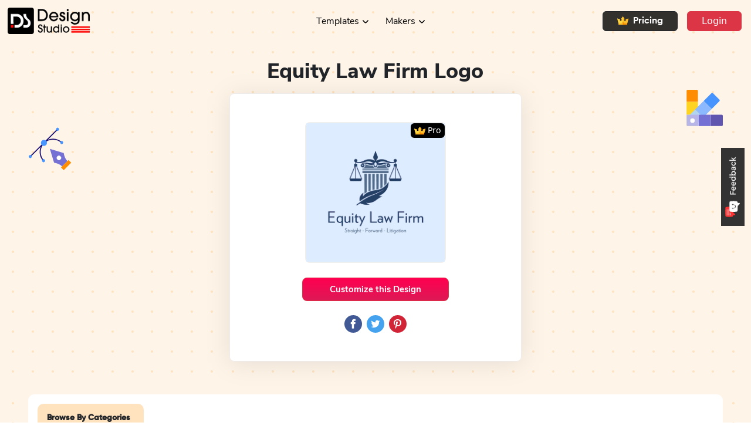

--- FILE ---
content_type: text/html; charset=utf-8
request_url: https://designstudio.smallseotools.com/logo-ideas/law-firm-logos/equity-law-firm
body_size: 10182
content:
<!DOCTYPE html><html lang="en"><head><meta charSet="utf-8"/><meta name="viewport" content="width=device-width, initial-scale=1"/><link rel="preload" as="image" href="/static/images/feedback/cross-icon.png"/><link rel="preload" as="image" href="/static/images/feedback/Worst.png"/><link rel="preload" as="image" href="/static/images/feedback/Poor.png"/><link rel="preload" as="image" href="/static/images/feedback/Average.png"/><link rel="preload" as="image" href="/static/images/feedback/Good.png"/><link rel="preload" as="image" href="/static/images/feedback/Awesome.png"/><link rel="preload" as="image" href="/static/images/feedback/feedback-btn-unselect.png"/><link rel="preload" as="image" href="/icons/landing_page/header_logo.png"/><link rel="preload" as="image" href="/static/icons/crown-icon.svg"/><link rel="preload" as="image" href="https://dvm9jp3urcf0o.cloudfront.net/logo-ideas/law-firm-logos/Pro/equity-law-firm.png"/><link rel="stylesheet" href="/_next/static/css/455380e8d74e6160.css" data-precedence="next"/><link rel="stylesheet" href="/_next/static/css/bfbc09307378af05.css" data-precedence="next"/><link rel="stylesheet" href="/_next/static/css/c21bc7720dbc370d.css" data-precedence="next"/><link rel="stylesheet" href="/_next/static/css/0443f67035375126.css" data-precedence="next"/><link rel="stylesheet" href="/_next/static/css/eceb2ddc697eac43.css" data-precedence="next"/><link rel="stylesheet" href="/_next/static/css/9a0a9e6098d3b867.css" data-precedence="next"/><link rel="stylesheet" href="/_next/static/css/dffd8a57593434c0.css" data-precedence="next"/><link rel="stylesheet" href="/_next/static/css/3c7f86628663dc3b.css" data-precedence="next"/><link rel="stylesheet" href="/_next/static/css/70dbe70d481c6f84.css" data-precedence="next"/><link rel="stylesheet" href="/_next/static/css/719beb31045f3ba2.css" data-precedence="next"/><link rel="preload" as="script" fetchPriority="low" href="/_next/static/chunks/webpack-a11698ca63f38117.js"/><script src="/_next/static/chunks/4bd1b696-377a58fbe442f8ca.js" async=""></script><script src="/_next/static/chunks/1517-5f515e73210d1d13.js" async=""></script><script src="/_next/static/chunks/main-app-911c5839d55b3904.js" async=""></script><script src="/_next/static/chunks/3391-cac008e1fbcb3872.js" async=""></script><script src="/_next/static/chunks/2651-4adbd074762c86de.js" async=""></script><script src="/_next/static/chunks/1259-4ce2193ec2c9aeeb.js" async=""></script><script src="/_next/static/chunks/1983-6c9ed2520ab3171f.js" async=""></script><script src="/_next/static/chunks/9285-7e723e36bc7e1347.js" async=""></script><script src="/_next/static/chunks/app/layout-ed66e40322a45220.js" async=""></script><script src="/_next/static/chunks/app/error-929edd00e978826d.js" async=""></script><script src="/_next/static/chunks/223-127f6a324f1022e8.js" async=""></script><script src="/_next/static/chunks/app/not-found-0baa96a3cc88010b.js" async=""></script><script src="/_next/static/chunks/5746-d238d2e2e9d0ce6c.js" async=""></script><script src="/_next/static/chunks/2615-803a3359e7b8ae30.js" async=""></script><script src="/_next/static/chunks/8110-748ece1a62a532fc.js" async=""></script><script src="/_next/static/chunks/3670-dc7d6a292f9fb34a.js" async=""></script><script src="/_next/static/chunks/9049-91a2ad7fcfea9b27.js" async=""></script><script src="/_next/static/chunks/6871-068e56f6d716f2fa.js" async=""></script><script src="/_next/static/chunks/5992-0300330eacf6a310.js" async=""></script><script src="/_next/static/chunks/6545-4a640f44f8b103f4.js" async=""></script><script src="/_next/static/chunks/8663-1304b9b16abdd1a3.js" async=""></script><script src="/_next/static/chunks/6065-e828c41420cb8884.js" async=""></script><script src="/_next/static/chunks/8096-6a859ddd11e34fd2.js" async=""></script><script src="/_next/static/chunks/1897-93a54bfedce303e7.js" async=""></script><script src="/_next/static/chunks/1186-d2156dc5dcda7ad7.js" async=""></script><script src="/_next/static/chunks/3487-94e2b20b15502c6b.js" async=""></script><script src="/_next/static/chunks/7780-a7d3731e59043e73.js" async=""></script><script src="/_next/static/chunks/app/logo-ideas/%5Bcategory%5D/%5Btemplate%5D/page-ca24b3f86e42429f.js" async=""></script><link rel="preload" href="https://www.googletagmanager.com/gtag/js?id=G-PNTJ70X9FL" as="script"/><link rel="preload" href="https://www.googletagmanager.com/gtag/js?id=UA-39540269-2" as="script"/><link rel="preload" as="image" href="/static/icons/logo/fb.svg"/><link rel="preload" as="image" href="/static/icons/logo/twitter.svg"/><link rel="preload" as="image" href="/static/icons/logo/pintrist.svg"/><link rel="preload" as="image" href="/icons/landing_page/footer_logo.svg"/><link rel="preload" as="image" href="/static/images/feedback/f-feedback-btn.png"/><meta name="google-site-verification" content="9AGbo3bdb6xO-XwKasgR46JmdU7jQrtORNpOSJpFqw8"/><title>Equity Law Firm Logo Design - DesignStudio</title><meta name="description" content="Customize equity law firm logo design. Find your favourite logo among 10k+ options available. Design Now!"/><link rel="canonical" href="https://designstudio.smallseotools.com/logo-ideas/law-firm-logos/equity-law-firm"/><meta property="og:title" content="Equity Law Firm Logo Design - DesignStudio"/><meta property="og:description" content="Customize equity law firm logo design. Find your favourite logo among 10k+ options available. Design Now!"/><meta property="og:url" content="https://designstudio.smallseotools.com/logo-ideas/law-firm-logos/equity-law-firm"/><meta property="og:image" content="https://dvm9jp3urcf0o.cloudfront.net/logo-ideas/law-firm-logos/equity-law-firm.png"/><meta property="og:type" content="website"/><meta name="twitter:card" content="summary_large_image"/><meta name="twitter:title" content="Equity Law Firm Logo Design - DesignStudio"/><meta name="twitter:description" content="Customize equity law firm logo design. Find your favourite logo among 10k+ options available. Design Now!"/><meta name="twitter:image" content="https://dvm9jp3urcf0o.cloudfront.net/logo-ideas/law-firm-logos/equity-law-firm.png"/><style type="text/css" id="animations"></style><style type="text/css" id="custom-fonts"></style><script src="/_next/static/chunks/polyfills-42372ed130431b0a.js" noModule=""></script></head><body><div><div><div style="display:none"><div class="OtherFeedback fadeInRight"><div class="OtherFeedbackInner"><div class="innerFeedbackDiv text-center"><div class="d-flex flex-row-reverse bd-highlight innerFeedbackCrossBtn"><div class="p-2 bd-highlight"><button><img src="/static/images/feedback/cross-icon.png" alt="close" title="close" width="80%" height="80%"/></button></div></div><div class="feedbackHeading"><h5>Share Your Feedback</h5><span>How do you rate your overall experience?</span></div><form class="py-lg-2 py-xl-0 feedback-form d-flex flex-column align-items-center" action="#"><div class="d-flex justify-content-between mt-4 mb-3"><div class="feedbackImgsOuter"><div class="feedbackImgs" style="cursor:pointer"><img class="" src="/static/images/feedback/Worst.png" alt="close" title="close" width="100%" height="100%"/><span class="feedbackTexts" style="color:black">Worst</span></div></div><div class="feedbackImgsOuter"><div class="feedbackImgs" style="cursor:pointer"><img class="" src="/static/images/feedback/Poor.png" alt="close" title="close" width="100%" height="100%"/><span class="feedbackTexts" style="color:black">Poor</span></div></div><div class="feedbackImgsOuter"><div class="feedbackImgs" style="cursor:pointer"><img class="" src="/static/images/feedback/Average.png" alt="close" title="close" width="100%" height="100%"/><span class="feedbackTexts" style="color:black">Average</span></div></div><div class="feedbackImgsOuter"><div class="feedbackImgs" style="cursor:pointer"><img class="FeedbackImgBounce" src="/static/images/feedback/Good.png" alt="close" title="close" width="100%" height="100%"/><span class="feedbackTexts" style="color:#FC3F3F">Good</span></div></div><div class="feedbackImgsOuter"><div class="feedbackImgs" style="cursor:pointer"><img class="" src="/static/images/feedback/Awesome.png" alt="close" title="close" width="100%" height="100%"/><span class="feedbackTexts" style="color:black">Awesome</span></div></div></div><div class="d-flex justify-content-center w-100"><div class="feedbackSlidecontainer mb-2"><input type="range" min="0" max="100" step="25" class="feedBackSlider" style="background:linear-gradient(to right, red 0%, red 75%, rgb(222, 226, 230) 75%, rgb(233, 205, 205) 100% )" id="myRange" required="" value="75"/></div></div><div class="text-start mb-2 w-85"><label class="form-label" for="email">Email</label><input type="email" class="shadow-none p-2 form-control" name="email" value=""/></div><div class="text-start mb-2 w-85"><label class="form-label" for="message">Please leave your feedback below.</label><textarea name="message" rows="2" class="shadow-none p-3 form-control"></textarea></div><div class="d-flex flex-column align-items-center justify-content-center FeedbackRecaptchaRef"><div class="my-2"></div></div><div class="d-flex justify-content-center mt-2"><div class="feedbackSubmitBtn"><button type="submit">Submit</button></div></div></form></div></div></div></div><div class="Feedback_outerDivInActive__WXVTs"><img src="/static/images/feedback/feedback-btn-unselect.png" alt="feedBackActive" title="feedBackActive" width="40" height="133.3"/></div></div></div><div class="position-sticky" style="top:0;z-index:1001"><nav class="nav-scroll-event navbar navbar-expand-lg navbar-light"><a href="/" style="padding-left:1%" title="Home" class="navbar-brand"><img src="/icons/landing_page/header_logo.png" alt="logo" width="auto" height="45px" title="Design Studio"/></a><button style="background:url(/static/Dropdown/menu.svg) no-repeat center" aria-controls="basic-navbar-nav" type="button" aria-label="Toggle navigation" class="toggler-btn-header navbar-toggler collapsed"><span class="navbar-toggler-icon"></span></button><div class="navbar-collapse collapse" id="basic-navbar-nav"><div class="Layout_nav_list__DKP9l w-100 navbar-nav"><div class="justify-content-center d-lg-flex w-100"><div class="temp_item nav-item"><a id="categories" role="button" class="dropdown-arrow nav-link" tabindex="0" href="#">Templates</a></div><div class="makerMenu hideArrow nav-item dropdown"><a id="makers" aria-expanded="false" role="button" class="dropdown-toggle nav-link" tabindex="0" href="#">Makers</a></div></div><a href="/pricing-plan"><button type="button" class="d-flex align-items-center me-3 lg-ms-0 ms-3 px-4 py-1 m-auto shadow-none circle-btn Layout_Pricing_btn__C203i btn btn-dark"><img class="me-2" src="/static/icons/crown-icon.svg"/>Pricing</button></a><a href="/login"><button type="button" class="px-4 py-1 me-3 m-auto shadow-none circle-btn undefined btn btn-danger">Login</button></a></div></div></nav></div><section style="margin-top:-72px;background-image:url(&#x27;/static/icons/logo/bg.svg&#x27;)"><div class="LogoMaker_singleheroSection__8ztUY d-flex flex-column justify-content-center"><div class="LogoMaker_singleheroContent__1VXrJ"><h1 class="text-center capitalize">Equity Law Firm<!-- --> Logo</h1><div class="LogoMaker_LogoTopImgCat__zUT_C d-flex flex-column align-items-center bg-white mx-auto my-3 py-5 px-2"><div class="LogoMaker_thumb_img__SULZB mw-100 position-relative"><img src="https://dvm9jp3urcf0o.cloudfront.net/logo-ideas/law-firm-logos/Pro/equity-law-firm.png" alt="equity law firm logo" title="logo template" class="mx-auto w-100"/><div class="LogoMaker_logoProBadge__xtfr8" style="border-radius:6px"><img src="/static/icons/crown-icon.svg"/><span> Pro</span></div></div><button type="button" class="LogoMaker_customize_btn__JdSw_ mx-auto btn btn-danger">Customize this Design</button><div class="d-flex mx-auto mt-4"><button class="react-share__ShareButton mx-1" style="background-color:transparent;border:none;padding:0;font:inherit;color:inherit;cursor:pointer"><img src="/static/icons/logo/fb.svg" alt="facebook" title="facebook" class="thumb m-auto mw-100" width="30" height="30"/></button><button class="react-share__ShareButton mx-1" style="background-color:transparent;border:none;padding:0;font:inherit;color:inherit;cursor:pointer"><img src="/static/icons/logo/twitter.svg" alt="twitter" title="twitter" class="thumb m-auto mw-100" width="30" height="30"/></button><button class="react-share__ShareButton mx-1" style="background-color:transparent;border:none;padding:0;font:inherit;color:inherit;cursor:pointer"><img src="/static/icons/logo/pintrist.svg" alt="pinterest" title="pinterest" class="thumb m-auto mw-100" width="30" height="30"/></button></div></div></div></div></section><section class="mx-lg-5" style="margin-top:-5rem;margin-bottom:5em;position:relative"><div style="max-width:2550px" class="mx-auto d-md-block d-sm-flex row"><div class="LogoMaker_autoHeightControl__Jm8fj  pt-3  bg-white d-md-flex px-2 px-md-0" style="border-radius:10px"><div class="px-0 col-lg-2 col-md-2 col-sm-12"><h3 class="text-center fw-bold d-md-none" style="font-size:14px">Browse By Categories</h3><div class="LogoMaker_catsidebar__IZYbe catSidebar  ms-md-3 me-md-0 mx-auto mb-3 mb-md-0"><div class="d-md-none"><div class="dropdown"><button type="button" id="dropdown-custom-components" aria-expanded="false" class="mobCatDropdown dropdown-toggle btn btn-secondary">Law &amp; Attorney</button></div></div><div class=" d-none d-md-block" style="height:100%"><h3 class="px-3 pt-3">Browse By Categories</h3><ul class="mt-3"><div data-simplebar="init" style="height:100%"><div class="simplebar-wrapper"><div class="simplebar-height-auto-observer-wrapper"><div class="simplebar-height-auto-observer"></div></div><div class="simplebar-mask"><div class="simplebar-offset"><div class="simplebar-content-wrapper" tabindex="0" role="region" aria-label="scrollable content"><div class="simplebar-content"><a style="text-decoration:none" title="categName" href="/logo-ideas/architecture-logos"><li class=" d-flex justify-content-between mx-3">Architecture<span><svg xmlns="http://www.w3.org/2000/svg" width="17.998" height="12" viewBox="0 0 17.998 12"><g id="Group_1965" data-name="Group 1965" transform="translate(0 0)"><g id="Group_504" data-name="Group 504"><path id="Path_341" data-name="Path 341" d="M17.923,6.381a1,1,0,0,0,0-.762,1.021,1.021,0,0,0-.152-.232.782.782,0,0,0-.06-.09l-4.94-5A1,1,0,0,0,11.348,1.7L14.606,5H1A1,1,0,0,0,1,7H14.606l-3.258,3.3A1,1,0,0,0,12.771,11.7l4.94-5a1,1,0,0,0,.06-.09,1.021,1.021,0,0,0,.152-.232"></path></g></g></svg></span></li></a><a style="text-decoration:none" title="categName" href="/logo-ideas/barber-shop-logos"><li class=" d-flex justify-content-between mx-3">Barber<span><svg xmlns="http://www.w3.org/2000/svg" width="17.998" height="12" viewBox="0 0 17.998 12"><g id="Group_1965" data-name="Group 1965" transform="translate(0 0)"><g id="Group_504" data-name="Group 504"><path id="Path_341" data-name="Path 341" d="M17.923,6.381a1,1,0,0,0,0-.762,1.021,1.021,0,0,0-.152-.232.782.782,0,0,0-.06-.09l-4.94-5A1,1,0,0,0,11.348,1.7L14.606,5H1A1,1,0,0,0,1,7H14.606l-3.258,3.3A1,1,0,0,0,12.771,11.7l4.94-5a1,1,0,0,0,.06-.09,1.021,1.021,0,0,0,.152-.232"></path></g></g></svg></span></li></a><a style="text-decoration:none" title="categName" href="/logo-ideas/beach-logos"><li class=" d-flex justify-content-between mx-3">Beach<span><svg xmlns="http://www.w3.org/2000/svg" width="17.998" height="12" viewBox="0 0 17.998 12"><g id="Group_1965" data-name="Group 1965" transform="translate(0 0)"><g id="Group_504" data-name="Group 504"><path id="Path_341" data-name="Path 341" d="M17.923,6.381a1,1,0,0,0,0-.762,1.021,1.021,0,0,0-.152-.232.782.782,0,0,0-.06-.09l-4.94-5A1,1,0,0,0,11.348,1.7L14.606,5H1A1,1,0,0,0,1,7H14.606l-3.258,3.3A1,1,0,0,0,12.771,11.7l4.94-5a1,1,0,0,0,.06-.09,1.021,1.021,0,0,0,.152-.232"></path></g></g></svg></span></li></a><a style="text-decoration:none" title="categName" href="/logo-ideas/business-logo-ideas"><li class=" d-flex justify-content-between mx-3">Business<span><svg xmlns="http://www.w3.org/2000/svg" width="17.998" height="12" viewBox="0 0 17.998 12"><g id="Group_1965" data-name="Group 1965" transform="translate(0 0)"><g id="Group_504" data-name="Group 504"><path id="Path_341" data-name="Path 341" d="M17.923,6.381a1,1,0,0,0,0-.762,1.021,1.021,0,0,0-.152-.232.782.782,0,0,0-.06-.09l-4.94-5A1,1,0,0,0,11.348,1.7L14.606,5H1A1,1,0,0,0,1,7H14.606l-3.258,3.3A1,1,0,0,0,12.771,11.7l4.94-5a1,1,0,0,0,.06-.09,1.021,1.021,0,0,0,.152-.232"></path></g></g></svg></span></li></a><a style="text-decoration:none" title="categName" href="/logo-ideas/car-logos"><li class=" d-flex justify-content-between mx-3">Cars<span><svg xmlns="http://www.w3.org/2000/svg" width="17.998" height="12" viewBox="0 0 17.998 12"><g id="Group_1965" data-name="Group 1965" transform="translate(0 0)"><g id="Group_504" data-name="Group 504"><path id="Path_341" data-name="Path 341" d="M17.923,6.381a1,1,0,0,0,0-.762,1.021,1.021,0,0,0-.152-.232.782.782,0,0,0-.06-.09l-4.94-5A1,1,0,0,0,11.348,1.7L14.606,5H1A1,1,0,0,0,1,7H14.606l-3.258,3.3A1,1,0,0,0,12.771,11.7l4.94-5a1,1,0,0,0,.06-.09,1.021,1.021,0,0,0,.152-.232"></path></g></g></svg></span></li></a><a style="text-decoration:none" title="categName" href="/logo-ideas/colorful-logos"><li class=" d-flex justify-content-between mx-3">Colorful<span><svg xmlns="http://www.w3.org/2000/svg" width="17.998" height="12" viewBox="0 0 17.998 12"><g id="Group_1965" data-name="Group 1965" transform="translate(0 0)"><g id="Group_504" data-name="Group 504"><path id="Path_341" data-name="Path 341" d="M17.923,6.381a1,1,0,0,0,0-.762,1.021,1.021,0,0,0-.152-.232.782.782,0,0,0-.06-.09l-4.94-5A1,1,0,0,0,11.348,1.7L14.606,5H1A1,1,0,0,0,1,7H14.606l-3.258,3.3A1,1,0,0,0,12.771,11.7l4.94-5a1,1,0,0,0,.06-.09,1.021,1.021,0,0,0,.152-.232"></path></g></g></svg></span></li></a><a style="text-decoration:none" title="categName" href="/logo-ideas/creative-logos"><li class=" d-flex justify-content-between mx-3">Creative<span><svg xmlns="http://www.w3.org/2000/svg" width="17.998" height="12" viewBox="0 0 17.998 12"><g id="Group_1965" data-name="Group 1965" transform="translate(0 0)"><g id="Group_504" data-name="Group 504"><path id="Path_341" data-name="Path 341" d="M17.923,6.381a1,1,0,0,0,0-.762,1.021,1.021,0,0,0-.152-.232.782.782,0,0,0-.06-.09l-4.94-5A1,1,0,0,0,11.348,1.7L14.606,5H1A1,1,0,0,0,1,7H14.606l-3.258,3.3A1,1,0,0,0,12.771,11.7l4.94-5a1,1,0,0,0,.06-.09,1.021,1.021,0,0,0,.152-.232"></path></g></g></svg></span></li></a><a style="text-decoration:none" title="categName" href="/logo-ideas/esports-logos"><li class=" d-flex justify-content-between mx-3">Esports<span><svg xmlns="http://www.w3.org/2000/svg" width="17.998" height="12" viewBox="0 0 17.998 12"><g id="Group_1965" data-name="Group 1965" transform="translate(0 0)"><g id="Group_504" data-name="Group 504"><path id="Path_341" data-name="Path 341" d="M17.923,6.381a1,1,0,0,0,0-.762,1.021,1.021,0,0,0-.152-.232.782.782,0,0,0-.06-.09l-4.94-5A1,1,0,0,0,11.348,1.7L14.606,5H1A1,1,0,0,0,1,7H14.606l-3.258,3.3A1,1,0,0,0,12.771,11.7l4.94-5a1,1,0,0,0,.06-.09,1.021,1.021,0,0,0,.152-.232"></path></g></g></svg></span></li></a><a style="text-decoration:none" title="categName" href="/logo-ideas/food-logos"><li class=" d-flex justify-content-between mx-3">Food &amp; Drink<span><svg xmlns="http://www.w3.org/2000/svg" width="17.998" height="12" viewBox="0 0 17.998 12"><g id="Group_1965" data-name="Group 1965" transform="translate(0 0)"><g id="Group_504" data-name="Group 504"><path id="Path_341" data-name="Path 341" d="M17.923,6.381a1,1,0,0,0,0-.762,1.021,1.021,0,0,0-.152-.232.782.782,0,0,0-.06-.09l-4.94-5A1,1,0,0,0,11.348,1.7L14.606,5H1A1,1,0,0,0,1,7H14.606l-3.258,3.3A1,1,0,0,0,12.771,11.7l4.94-5a1,1,0,0,0,.06-.09,1.021,1.021,0,0,0,.152-.232"></path></g></g></svg></span></li></a><a style="text-decoration:none" title="categName" href="/logo-ideas/health-logos"><li class=" d-flex justify-content-between mx-3">Health &amp; Fitness<span><svg xmlns="http://www.w3.org/2000/svg" width="17.998" height="12" viewBox="0 0 17.998 12"><g id="Group_1965" data-name="Group 1965" transform="translate(0 0)"><g id="Group_504" data-name="Group 504"><path id="Path_341" data-name="Path 341" d="M17.923,6.381a1,1,0,0,0,0-.762,1.021,1.021,0,0,0-.152-.232.782.782,0,0,0-.06-.09l-4.94-5A1,1,0,0,0,11.348,1.7L14.606,5H1A1,1,0,0,0,1,7H14.606l-3.258,3.3A1,1,0,0,0,12.771,11.7l4.94-5a1,1,0,0,0,.06-.09,1.021,1.021,0,0,0,.152-.232"></path></g></g></svg></span></li></a><a style="text-decoration:none" title="categName" href="/logo-ideas/law-firm-logos"><li class="active d-flex justify-content-between mx-3">Law &amp; Attorney<span><svg xmlns="http://www.w3.org/2000/svg" width="17.998" height="12" viewBox="0 0 17.998 12"><g id="Group_1965" data-name="Group 1965" transform="translate(0 0)"><g id="Group_504" data-name="Group 504"><path id="Path_341" data-name="Path 341" d="M17.923,6.381a1,1,0,0,0,0-.762,1.021,1.021,0,0,0-.152-.232.782.782,0,0,0-.06-.09l-4.94-5A1,1,0,0,0,11.348,1.7L14.606,5H1A1,1,0,0,0,1,7H14.606l-3.258,3.3A1,1,0,0,0,12.771,11.7l4.94-5a1,1,0,0,0,.06-.09,1.021,1.021,0,0,0,.152-.232"></path></g></g></svg></span></li></a><a style="text-decoration:none" title="categName" href="/logo-ideas/makeup-logos"><li class=" d-flex justify-content-between mx-3">Makeup<span><svg xmlns="http://www.w3.org/2000/svg" width="17.998" height="12" viewBox="0 0 17.998 12"><g id="Group_1965" data-name="Group 1965" transform="translate(0 0)"><g id="Group_504" data-name="Group 504"><path id="Path_341" data-name="Path 341" d="M17.923,6.381a1,1,0,0,0,0-.762,1.021,1.021,0,0,0-.152-.232.782.782,0,0,0-.06-.09l-4.94-5A1,1,0,0,0,11.348,1.7L14.606,5H1A1,1,0,0,0,1,7H14.606l-3.258,3.3A1,1,0,0,0,12.771,11.7l4.94-5a1,1,0,0,0,.06-.09,1.021,1.021,0,0,0,.152-.232"></path></g></g></svg></span></li></a><a style="text-decoration:none" title="categName" href="/logo-ideas/religious-logos"><li class=" d-flex justify-content-between mx-3">Religious<span><svg xmlns="http://www.w3.org/2000/svg" width="17.998" height="12" viewBox="0 0 17.998 12"><g id="Group_1965" data-name="Group 1965" transform="translate(0 0)"><g id="Group_504" data-name="Group 504"><path id="Path_341" data-name="Path 341" d="M17.923,6.381a1,1,0,0,0,0-.762,1.021,1.021,0,0,0-.152-.232.782.782,0,0,0-.06-.09l-4.94-5A1,1,0,0,0,11.348,1.7L14.606,5H1A1,1,0,0,0,1,7H14.606l-3.258,3.3A1,1,0,0,0,12.771,11.7l4.94-5a1,1,0,0,0,.06-.09,1.021,1.021,0,0,0,.152-.232"></path></g></g></svg></span></li></a><a style="text-decoration:none" title="categName" href="/logo-ideas/sports-logos"><li class=" d-flex justify-content-between mx-3">Sports<span><svg xmlns="http://www.w3.org/2000/svg" width="17.998" height="12" viewBox="0 0 17.998 12"><g id="Group_1965" data-name="Group 1965" transform="translate(0 0)"><g id="Group_504" data-name="Group 504"><path id="Path_341" data-name="Path 341" d="M17.923,6.381a1,1,0,0,0,0-.762,1.021,1.021,0,0,0-.152-.232.782.782,0,0,0-.06-.09l-4.94-5A1,1,0,0,0,11.348,1.7L14.606,5H1A1,1,0,0,0,1,7H14.606l-3.258,3.3A1,1,0,0,0,12.771,11.7l4.94-5a1,1,0,0,0,.06-.09,1.021,1.021,0,0,0,.152-.232"></path></g></g></svg></span></li></a><a style="text-decoration:none" title="categName" href="/logo-ideas/christmas-logos"><li class=" d-flex justify-content-between mx-3">Christmas<span><svg xmlns="http://www.w3.org/2000/svg" width="17.998" height="12" viewBox="0 0 17.998 12"><g id="Group_1965" data-name="Group 1965" transform="translate(0 0)"><g id="Group_504" data-name="Group 504"><path id="Path_341" data-name="Path 341" d="M17.923,6.381a1,1,0,0,0,0-.762,1.021,1.021,0,0,0-.152-.232.782.782,0,0,0-.06-.09l-4.94-5A1,1,0,0,0,11.348,1.7L14.606,5H1A1,1,0,0,0,1,7H14.606l-3.258,3.3A1,1,0,0,0,12.771,11.7l4.94-5a1,1,0,0,0,.06-.09,1.021,1.021,0,0,0,.152-.232"></path></g></g></svg></span></li></a><a style="text-decoration:none" title="categName" href="/logo-ideas/happy-new-year-logos"><li class=" d-flex justify-content-between mx-3">New Year<span><svg xmlns="http://www.w3.org/2000/svg" width="17.998" height="12" viewBox="0 0 17.998 12"><g id="Group_1965" data-name="Group 1965" transform="translate(0 0)"><g id="Group_504" data-name="Group 504"><path id="Path_341" data-name="Path 341" d="M17.923,6.381a1,1,0,0,0,0-.762,1.021,1.021,0,0,0-.152-.232.782.782,0,0,0-.06-.09l-4.94-5A1,1,0,0,0,11.348,1.7L14.606,5H1A1,1,0,0,0,1,7H14.606l-3.258,3.3A1,1,0,0,0,12.771,11.7l4.94-5a1,1,0,0,0,.06-.09,1.021,1.021,0,0,0,.152-.232"></path></g></g></svg></span></li></a><a style="text-decoration:none" title="categName" href="/logo-ideas/medical-logo"><li class=" d-flex justify-content-between mx-3">Medical<span><svg xmlns="http://www.w3.org/2000/svg" width="17.998" height="12" viewBox="0 0 17.998 12"><g id="Group_1965" data-name="Group 1965" transform="translate(0 0)"><g id="Group_504" data-name="Group 504"><path id="Path_341" data-name="Path 341" d="M17.923,6.381a1,1,0,0,0,0-.762,1.021,1.021,0,0,0-.152-.232.782.782,0,0,0-.06-.09l-4.94-5A1,1,0,0,0,11.348,1.7L14.606,5H1A1,1,0,0,0,1,7H14.606l-3.258,3.3A1,1,0,0,0,12.771,11.7l4.94-5a1,1,0,0,0,.06-.09,1.021,1.021,0,0,0,.152-.232"></path></g></g></svg></span></li></a><a style="text-decoration:none" title="categName" href="/logo-ideas/letter-logo"><li class=" d-flex justify-content-between mx-3">Letter<span><svg xmlns="http://www.w3.org/2000/svg" width="17.998" height="12" viewBox="0 0 17.998 12"><g id="Group_1965" data-name="Group 1965" transform="translate(0 0)"><g id="Group_504" data-name="Group 504"><path id="Path_341" data-name="Path 341" d="M17.923,6.381a1,1,0,0,0,0-.762,1.021,1.021,0,0,0-.152-.232.782.782,0,0,0-.06-.09l-4.94-5A1,1,0,0,0,11.348,1.7L14.606,5H1A1,1,0,0,0,1,7H14.606l-3.258,3.3A1,1,0,0,0,12.771,11.7l4.94-5a1,1,0,0,0,.06-.09,1.021,1.021,0,0,0,.152-.232"></path></g></g></svg></span></li></a><a style="text-decoration:none" title="categName" href="/logo-ideas/heart-logo"><li class=" d-flex justify-content-between mx-3">Heart<span><svg xmlns="http://www.w3.org/2000/svg" width="17.998" height="12" viewBox="0 0 17.998 12"><g id="Group_1965" data-name="Group 1965" transform="translate(0 0)"><g id="Group_504" data-name="Group 504"><path id="Path_341" data-name="Path 341" d="M17.923,6.381a1,1,0,0,0,0-.762,1.021,1.021,0,0,0-.152-.232.782.782,0,0,0-.06-.09l-4.94-5A1,1,0,0,0,11.348,1.7L14.606,5H1A1,1,0,0,0,1,7H14.606l-3.258,3.3A1,1,0,0,0,12.771,11.7l4.94-5a1,1,0,0,0,.06-.09,1.021,1.021,0,0,0,.152-.232"></path></g></g></svg></span></li></a><a style="text-decoration:none" title="categName" href="/logo-ideas/vintage-logo"><li class=" d-flex justify-content-between mx-3">Vintage<span><svg xmlns="http://www.w3.org/2000/svg" width="17.998" height="12" viewBox="0 0 17.998 12"><g id="Group_1965" data-name="Group 1965" transform="translate(0 0)"><g id="Group_504" data-name="Group 504"><path id="Path_341" data-name="Path 341" d="M17.923,6.381a1,1,0,0,0,0-.762,1.021,1.021,0,0,0-.152-.232.782.782,0,0,0-.06-.09l-4.94-5A1,1,0,0,0,11.348,1.7L14.606,5H1A1,1,0,0,0,1,7H14.606l-3.258,3.3A1,1,0,0,0,12.771,11.7l4.94-5a1,1,0,0,0,.06-.09,1.021,1.021,0,0,0,.152-.232"></path></g></g></svg></span></li></a><a style="text-decoration:none" title="categName" href="/logo-ideas/cooking-logo"><li class=" d-flex justify-content-between mx-3">Cooking<span><svg xmlns="http://www.w3.org/2000/svg" width="17.998" height="12" viewBox="0 0 17.998 12"><g id="Group_1965" data-name="Group 1965" transform="translate(0 0)"><g id="Group_504" data-name="Group 504"><path id="Path_341" data-name="Path 341" d="M17.923,6.381a1,1,0,0,0,0-.762,1.021,1.021,0,0,0-.152-.232.782.782,0,0,0-.06-.09l-4.94-5A1,1,0,0,0,11.348,1.7L14.606,5H1A1,1,0,0,0,1,7H14.606l-3.258,3.3A1,1,0,0,0,12.771,11.7l4.94-5a1,1,0,0,0,.06-.09,1.021,1.021,0,0,0,.152-.232"></path></g></g></svg></span></li></a><a style="text-decoration:none" title="categName" href="/logo-ideas/iconic-logo"><li class=" d-flex justify-content-between mx-3">Iconic<span><svg xmlns="http://www.w3.org/2000/svg" width="17.998" height="12" viewBox="0 0 17.998 12"><g id="Group_1965" data-name="Group 1965" transform="translate(0 0)"><g id="Group_504" data-name="Group 504"><path id="Path_341" data-name="Path 341" d="M17.923,6.381a1,1,0,0,0,0-.762,1.021,1.021,0,0,0-.152-.232.782.782,0,0,0-.06-.09l-4.94-5A1,1,0,0,0,11.348,1.7L14.606,5H1A1,1,0,0,0,1,7H14.606l-3.258,3.3A1,1,0,0,0,12.771,11.7l4.94-5a1,1,0,0,0,.06-.09,1.021,1.021,0,0,0,.152-.232"></path></g></g></svg></span></li></a><a style="text-decoration:none" title="categName" href="/logo-ideas/basic-logo"><li class=" d-flex justify-content-between mx-3">Basic<span><svg xmlns="http://www.w3.org/2000/svg" width="17.998" height="12" viewBox="0 0 17.998 12"><g id="Group_1965" data-name="Group 1965" transform="translate(0 0)"><g id="Group_504" data-name="Group 504"><path id="Path_341" data-name="Path 341" d="M17.923,6.381a1,1,0,0,0,0-.762,1.021,1.021,0,0,0-.152-.232.782.782,0,0,0-.06-.09l-4.94-5A1,1,0,0,0,11.348,1.7L14.606,5H1A1,1,0,0,0,1,7H14.606l-3.258,3.3A1,1,0,0,0,12.771,11.7l4.94-5a1,1,0,0,0,.06-.09,1.021,1.021,0,0,0,.152-.232"></path></g></g></svg></span></li></a><a style="text-decoration:none" title="categName" href="/logo-ideas/photography-logo"><li class=" d-flex justify-content-between mx-3">Photography<span><svg xmlns="http://www.w3.org/2000/svg" width="17.998" height="12" viewBox="0 0 17.998 12"><g id="Group_1965" data-name="Group 1965" transform="translate(0 0)"><g id="Group_504" data-name="Group 504"><path id="Path_341" data-name="Path 341" d="M17.923,6.381a1,1,0,0,0,0-.762,1.021,1.021,0,0,0-.152-.232.782.782,0,0,0-.06-.09l-4.94-5A1,1,0,0,0,11.348,1.7L14.606,5H1A1,1,0,0,0,1,7H14.606l-3.258,3.3A1,1,0,0,0,12.771,11.7l4.94-5a1,1,0,0,0,.06-.09,1.021,1.021,0,0,0,.152-.232"></path></g></g></svg></span></li></a><a style="text-decoration:none" title="categName" href="/logo-ideas/technology-logo"><li class=" d-flex justify-content-between mx-3">Technology<span><svg xmlns="http://www.w3.org/2000/svg" width="17.998" height="12" viewBox="0 0 17.998 12"><g id="Group_1965" data-name="Group 1965" transform="translate(0 0)"><g id="Group_504" data-name="Group 504"><path id="Path_341" data-name="Path 341" d="M17.923,6.381a1,1,0,0,0,0-.762,1.021,1.021,0,0,0-.152-.232.782.782,0,0,0-.06-.09l-4.94-5A1,1,0,0,0,11.348,1.7L14.606,5H1A1,1,0,0,0,1,7H14.606l-3.258,3.3A1,1,0,0,0,12.771,11.7l4.94-5a1,1,0,0,0,.06-.09,1.021,1.021,0,0,0,.152-.232"></path></g></g></svg></span></li></a><a style="text-decoration:none" title="categName" href="/logo-ideas/handwritten-logo"><li class=" d-flex justify-content-between mx-3">HandWritten<span><svg xmlns="http://www.w3.org/2000/svg" width="17.998" height="12" viewBox="0 0 17.998 12"><g id="Group_1965" data-name="Group 1965" transform="translate(0 0)"><g id="Group_504" data-name="Group 504"><path id="Path_341" data-name="Path 341" d="M17.923,6.381a1,1,0,0,0,0-.762,1.021,1.021,0,0,0-.152-.232.782.782,0,0,0-.06-.09l-4.94-5A1,1,0,0,0,11.348,1.7L14.606,5H1A1,1,0,0,0,1,7H14.606l-3.258,3.3A1,1,0,0,0,12.771,11.7l4.94-5a1,1,0,0,0,.06-.09,1.021,1.021,0,0,0,.152-.232"></path></g></g></svg></span></li></a><a style="text-decoration:none" title="categName" href="/logo-ideas/agriculture-logo"><li class=" d-flex justify-content-between mx-3">Agriculture<span><svg xmlns="http://www.w3.org/2000/svg" width="17.998" height="12" viewBox="0 0 17.998 12"><g id="Group_1965" data-name="Group 1965" transform="translate(0 0)"><g id="Group_504" data-name="Group 504"><path id="Path_341" data-name="Path 341" d="M17.923,6.381a1,1,0,0,0,0-.762,1.021,1.021,0,0,0-.152-.232.782.782,0,0,0-.06-.09l-4.94-5A1,1,0,0,0,11.348,1.7L14.606,5H1A1,1,0,0,0,1,7H14.606l-3.258,3.3A1,1,0,0,0,12.771,11.7l4.94-5a1,1,0,0,0,.06-.09,1.021,1.021,0,0,0,.152-.232"></path></g></g></svg></span></li></a><a style="text-decoration:none" title="categName" href="/logo-ideas/doodle-logo"><li class=" d-flex justify-content-between mx-3">Doodle<span><svg xmlns="http://www.w3.org/2000/svg" width="17.998" height="12" viewBox="0 0 17.998 12"><g id="Group_1965" data-name="Group 1965" transform="translate(0 0)"><g id="Group_504" data-name="Group 504"><path id="Path_341" data-name="Path 341" d="M17.923,6.381a1,1,0,0,0,0-.762,1.021,1.021,0,0,0-.152-.232.782.782,0,0,0-.06-.09l-4.94-5A1,1,0,0,0,11.348,1.7L14.606,5H1A1,1,0,0,0,1,7H14.606l-3.258,3.3A1,1,0,0,0,12.771,11.7l4.94-5a1,1,0,0,0,.06-.09,1.021,1.021,0,0,0,.152-.232"></path></g></g></svg></span></li></a><a style="text-decoration:none" title="categName" href="/logo-ideas/organic-logo"><li class=" d-flex justify-content-between mx-3">Organic<span><svg xmlns="http://www.w3.org/2000/svg" width="17.998" height="12" viewBox="0 0 17.998 12"><g id="Group_1965" data-name="Group 1965" transform="translate(0 0)"><g id="Group_504" data-name="Group 504"><path id="Path_341" data-name="Path 341" d="M17.923,6.381a1,1,0,0,0,0-.762,1.021,1.021,0,0,0-.152-.232.782.782,0,0,0-.06-.09l-4.94-5A1,1,0,0,0,11.348,1.7L14.606,5H1A1,1,0,0,0,1,7H14.606l-3.258,3.3A1,1,0,0,0,12.771,11.7l4.94-5a1,1,0,0,0,.06-.09,1.021,1.021,0,0,0,.152-.232"></path></g></g></svg></span></li></a><a style="text-decoration:none" title="categName" href="/logo-ideas/3d-logo"><li class=" d-flex justify-content-between mx-3">3D<span><svg xmlns="http://www.w3.org/2000/svg" width="17.998" height="12" viewBox="0 0 17.998 12"><g id="Group_1965" data-name="Group 1965" transform="translate(0 0)"><g id="Group_504" data-name="Group 504"><path id="Path_341" data-name="Path 341" d="M17.923,6.381a1,1,0,0,0,0-.762,1.021,1.021,0,0,0-.152-.232.782.782,0,0,0-.06-.09l-4.94-5A1,1,0,0,0,11.348,1.7L14.606,5H1A1,1,0,0,0,1,7H14.606l-3.258,3.3A1,1,0,0,0,12.771,11.7l4.94-5a1,1,0,0,0,.06-.09,1.021,1.021,0,0,0,.152-.232"></path></g></g></svg></span></li></a><a style="text-decoration:none" title="categName" href="/logo-ideas/halloween-logo"><li class=" d-flex justify-content-between mx-3">Halloween<span><svg xmlns="http://www.w3.org/2000/svg" width="17.998" height="12" viewBox="0 0 17.998 12"><g id="Group_1965" data-name="Group 1965" transform="translate(0 0)"><g id="Group_504" data-name="Group 504"><path id="Path_341" data-name="Path 341" d="M17.923,6.381a1,1,0,0,0,0-.762,1.021,1.021,0,0,0-.152-.232.782.782,0,0,0-.06-.09l-4.94-5A1,1,0,0,0,11.348,1.7L14.606,5H1A1,1,0,0,0,1,7H14.606l-3.258,3.3A1,1,0,0,0,12.771,11.7l4.94-5a1,1,0,0,0,.06-.09,1.021,1.021,0,0,0,.152-.232"></path></g></g></svg></span></li></a><a style="text-decoration:none" title="categName" href="/logo-ideas/black-friday-logo"><li class=" d-flex justify-content-between mx-3">Black Friday<span><svg xmlns="http://www.w3.org/2000/svg" width="17.998" height="12" viewBox="0 0 17.998 12"><g id="Group_1965" data-name="Group 1965" transform="translate(0 0)"><g id="Group_504" data-name="Group 504"><path id="Path_341" data-name="Path 341" d="M17.923,6.381a1,1,0,0,0,0-.762,1.021,1.021,0,0,0-.152-.232.782.782,0,0,0-.06-.09l-4.94-5A1,1,0,0,0,11.348,1.7L14.606,5H1A1,1,0,0,0,1,7H14.606l-3.258,3.3A1,1,0,0,0,12.771,11.7l4.94-5a1,1,0,0,0,.06-.09,1.021,1.021,0,0,0,.152-.232"></path></g></g></svg></span></li></a></div></div></div></div><div class="simplebar-placeholder"></div></div><div class="simplebar-track simplebar-horizontal"><div class="simplebar-scrollbar"></div></div><div class="simplebar-track simplebar-vertical"><div class="simplebar-scrollbar"></div></div></div></ul></div></div></div><div class="LogoMaker_posterCatScroll__Cpoo8 col-lg-10 col-md-10 col-sm-12"><div data-simplebar="init" class="LogoMaker_posterCatScroll__Cpoo8"><div class="simplebar-wrapper"><div class="simplebar-height-auto-observer-wrapper"><div class="simplebar-height-auto-observer"></div></div><div class="simplebar-mask"><div class="simplebar-offset"><div class="simplebar-content-wrapper" tabindex="0" role="region" aria-label="scrollable content"><div class="simplebar-content"><nav aria-label="breadcrumb"><ol class="breadcrumb"><li class="breadcrumb-item"><a href="/">Design Studio</a></li><li class="breadcrumb-item"><a href="/logo-ideas">Logo Ideas</a></li><li class="breadcrumb-item active" aria-current="page">Law &amp; Attorney</li></ol></nav><div class="posterCatScroll px-sm-3"><div class=""><div class="justify-content-center row"><div style="height:auto;margin-bottom:20px" class="LogoMaker_tempsdesign__liDEW templates_size mb-md-5 col-lg-2 col-md-2 col-6"><div class="LogoMaker_newtemplateItem__Z7s8H" style="height:100%"><div class="LogoMaker_createNewtemp__YvCBu"><svg xmlns="http://www.w3.org/2000/svg" width="172" height="100%" viewBox="0 0 172 109"><g id="Group_2237" data-name="Group 2237" transform="translate(-484 -736)"><g id="Group_2204" data-name="Group 2204" transform="translate(0 -8)"><circle id="Ellipse_588" data-name="Ellipse 588" cx="30" cy="30" r="30" transform="translate(540 744)" fill="#dd1956"></circle><g id="Group_2201" data-name="Group 2201" transform="translate(0 -0.5)"><line id="Line_173" data-name="Line 173" y2="26" transform="translate(570 761.5)" fill="none" stroke="#fff" stroke-width="2"></line><line id="Line_174" data-name="Line 174" y2="26" transform="translate(583 774.5) rotate(90)" fill="none" stroke="#fff" stroke-width="2"></line></g></g><text id="Create_a_blank_Invitation" data-name="Create a blank Invitation" transform="translate(570 841)" font-size="16" font-family="SegoeUI, Segoe UI"><tspan x="-85.813" y="0">Create a blank <!-- -->logo</tspan></text></g></svg></div></div></div><div class="LogoMaker_tempsdesign__liDEW templates_size col-lg-2 col-md-2 col-6"><div class="LogoMaker_templateItem__IWa9X thumb_img"><span class=" lazy-load-image-background blur" style="background-image:url(https://dvm9jp3urcf0o.cloudfront.net/logo-ideas/law-firm-logos/Pro/true-law.png);background-size:100% 100%;color:transparent;display:inline-block;height:100%;width:100%"><span class="thumb" style="display:inline-block;width:100%;height:100%"></span></span><div class="LogoMaker_templateOverlay__IRB3d"><div class="LogoMaker_templateBtns__g7gdo"><a href="/logo-ideas/law-firm-logos/true-law"><div class="LogoMaker_prevBtn__mze8R"><svg xmlns="http://www.w3.org/currentColor/svg" width="23.62" height="16.793" viewBox="0 0 23.62 16.793"><g id="Group_2105" data-name="Group 2105" transform="translate(-1397.25 -776.25)"><circle id="Ellipse_181" data-name="Ellipse 181" cx="3" cy="3" r="3" transform="translate(1405.924 781.646)" fill="none" stroke="currentColor" stroke-linecap="round" stroke-linejoin="round" stroke-width="1.5"></circle><path id="Path_2256" data-name="Path 2256" d="M23.847,12.646q-4.37,7.647-10.924,7.646T2,12.646Q6.37,5,12.924,5t10.924,7.646" transform="translate(1396 772)" fill="none" stroke="currentColor" stroke-linecap="round" stroke-linejoin="round" stroke-width="1.5"></path></g></svg><span class="LogoMaker_preview__brbYM">Preview</span></div></a><div class="LogoMaker_prevBtn__mze8R ms-1"><svg xmlns="http://www.w3.org/2000/svg" width="19.5" height="19.664" viewBox="0 0 19.5 19.664"><g id="Group_2107" data-name="Group 2107" transform="translate(-1449.25 -1059.086)"><path id="Path_2257" data-name="Path 2257" d="M10.372,7H6.124A2.124,2.124,0,0,0,4,9.124v9.558a2.124,2.124,0,0,0,2.124,2.124h9.558a2.124,2.124,0,0,0,2.124-2.124V14.434" transform="translate(1446 1057.194)" fill="none" stroke="currentColor" stroke-linecap="round" stroke-linejoin="round" stroke-width="1.5"></path><g id="Group_2108" data-name="Group 2108" transform="translate(1456.849 1060)"><path id="Path_2258" data-name="Path 2258" d="M19.58,6.331a1.952,1.952,0,1,0-2.76-2.76L9,11.363v2.788h2.788l7.792-7.82Z" transform="translate(-9 -3)" fill="none" stroke="currentColor" stroke-linecap="round" stroke-linejoin="round" stroke-width="1.5"></path><path id="Path_2259" data-name="Path 2259" d="M16,5l2.788,2.788" transform="translate(-9.495 -3.141)" fill="none" stroke="currentColor" stroke-linecap="round" stroke-linejoin="round" stroke-width="1.5"></path></g><text x="0" y="15">Label 1</text></g></svg><span class="LogoMaker_preview__brbYM">Use Template</span></div></div></div><div class="LogoMaker_logoProBadge__xtfr8"><img src="/static/icons/crown-icon.svg"/><span> Pro</span></div></div></div><div class="LogoMaker_tempsdesign__liDEW templates_size col-lg-2 col-md-2 col-6"><div class="LogoMaker_templateItem__IWa9X thumb_img"><span class=" lazy-load-image-background blur" style="background-image:url(https://dvm9jp3urcf0o.cloudfront.net/logo-ideas/law-firm-logos/Pro/judge-jhonson.png);background-size:100% 100%;color:transparent;display:inline-block;height:100%;width:100%"><span class="thumb" style="display:inline-block;width:100%;height:100%"></span></span><div class="LogoMaker_templateOverlay__IRB3d"><div class="LogoMaker_templateBtns__g7gdo"><a href="/logo-ideas/law-firm-logos/judge-jhonson"><div class="LogoMaker_prevBtn__mze8R"><svg xmlns="http://www.w3.org/currentColor/svg" width="23.62" height="16.793" viewBox="0 0 23.62 16.793"><g id="Group_2105" data-name="Group 2105" transform="translate(-1397.25 -776.25)"><circle id="Ellipse_181" data-name="Ellipse 181" cx="3" cy="3" r="3" transform="translate(1405.924 781.646)" fill="none" stroke="currentColor" stroke-linecap="round" stroke-linejoin="round" stroke-width="1.5"></circle><path id="Path_2256" data-name="Path 2256" d="M23.847,12.646q-4.37,7.647-10.924,7.646T2,12.646Q6.37,5,12.924,5t10.924,7.646" transform="translate(1396 772)" fill="none" stroke="currentColor" stroke-linecap="round" stroke-linejoin="round" stroke-width="1.5"></path></g></svg><span class="LogoMaker_preview__brbYM">Preview</span></div></a><div class="LogoMaker_prevBtn__mze8R ms-1"><svg xmlns="http://www.w3.org/2000/svg" width="19.5" height="19.664" viewBox="0 0 19.5 19.664"><g id="Group_2107" data-name="Group 2107" transform="translate(-1449.25 -1059.086)"><path id="Path_2257" data-name="Path 2257" d="M10.372,7H6.124A2.124,2.124,0,0,0,4,9.124v9.558a2.124,2.124,0,0,0,2.124,2.124h9.558a2.124,2.124,0,0,0,2.124-2.124V14.434" transform="translate(1446 1057.194)" fill="none" stroke="currentColor" stroke-linecap="round" stroke-linejoin="round" stroke-width="1.5"></path><g id="Group_2108" data-name="Group 2108" transform="translate(1456.849 1060)"><path id="Path_2258" data-name="Path 2258" d="M19.58,6.331a1.952,1.952,0,1,0-2.76-2.76L9,11.363v2.788h2.788l7.792-7.82Z" transform="translate(-9 -3)" fill="none" stroke="currentColor" stroke-linecap="round" stroke-linejoin="round" stroke-width="1.5"></path><path id="Path_2259" data-name="Path 2259" d="M16,5l2.788,2.788" transform="translate(-9.495 -3.141)" fill="none" stroke="currentColor" stroke-linecap="round" stroke-linejoin="round" stroke-width="1.5"></path></g><text x="0" y="15">Label 1</text></g></svg><span class="LogoMaker_preview__brbYM">Use Template</span></div></div></div><div class="LogoMaker_logoProBadge__xtfr8"><img src="/static/icons/crown-icon.svg"/><span> Pro</span></div></div></div><div class="LogoMaker_tempsdesign__liDEW templates_size col-lg-2 col-md-2 col-6"><div class="LogoMaker_templateItem__IWa9X thumb_img"><span class=" lazy-load-image-background blur" style="background-image:url(https://dvm9jp3urcf0o.cloudfront.net/logo-ideas/law-firm-logos/Pro/chase-family-law.png);background-size:100% 100%;color:transparent;display:inline-block;height:100%;width:100%"><span class="thumb" style="display:inline-block;width:100%;height:100%"></span></span><div class="LogoMaker_templateOverlay__IRB3d"><div class="LogoMaker_templateBtns__g7gdo"><a href="/logo-ideas/law-firm-logos/chase-family-law"><div class="LogoMaker_prevBtn__mze8R"><svg xmlns="http://www.w3.org/currentColor/svg" width="23.62" height="16.793" viewBox="0 0 23.62 16.793"><g id="Group_2105" data-name="Group 2105" transform="translate(-1397.25 -776.25)"><circle id="Ellipse_181" data-name="Ellipse 181" cx="3" cy="3" r="3" transform="translate(1405.924 781.646)" fill="none" stroke="currentColor" stroke-linecap="round" stroke-linejoin="round" stroke-width="1.5"></circle><path id="Path_2256" data-name="Path 2256" d="M23.847,12.646q-4.37,7.647-10.924,7.646T2,12.646Q6.37,5,12.924,5t10.924,7.646" transform="translate(1396 772)" fill="none" stroke="currentColor" stroke-linecap="round" stroke-linejoin="round" stroke-width="1.5"></path></g></svg><span class="LogoMaker_preview__brbYM">Preview</span></div></a><div class="LogoMaker_prevBtn__mze8R ms-1"><svg xmlns="http://www.w3.org/2000/svg" width="19.5" height="19.664" viewBox="0 0 19.5 19.664"><g id="Group_2107" data-name="Group 2107" transform="translate(-1449.25 -1059.086)"><path id="Path_2257" data-name="Path 2257" d="M10.372,7H6.124A2.124,2.124,0,0,0,4,9.124v9.558a2.124,2.124,0,0,0,2.124,2.124h9.558a2.124,2.124,0,0,0,2.124-2.124V14.434" transform="translate(1446 1057.194)" fill="none" stroke="currentColor" stroke-linecap="round" stroke-linejoin="round" stroke-width="1.5"></path><g id="Group_2108" data-name="Group 2108" transform="translate(1456.849 1060)"><path id="Path_2258" data-name="Path 2258" d="M19.58,6.331a1.952,1.952,0,1,0-2.76-2.76L9,11.363v2.788h2.788l7.792-7.82Z" transform="translate(-9 -3)" fill="none" stroke="currentColor" stroke-linecap="round" stroke-linejoin="round" stroke-width="1.5"></path><path id="Path_2259" data-name="Path 2259" d="M16,5l2.788,2.788" transform="translate(-9.495 -3.141)" fill="none" stroke="currentColor" stroke-linecap="round" stroke-linejoin="round" stroke-width="1.5"></path></g><text x="0" y="15">Label 1</text></g></svg><span class="LogoMaker_preview__brbYM">Use Template</span></div></div></div><div class="LogoMaker_logoProBadge__xtfr8"><img src="/static/icons/crown-icon.svg"/><span> Pro</span></div></div></div><div class="LogoMaker_tempsdesign__liDEW templates_size col-lg-2 col-md-2 col-6"><div class="LogoMaker_templateItem__IWa9X thumb_img"><span class=" lazy-load-image-background blur" style="background-image:url(https://dvm9jp3urcf0o.cloudfront.net/logo-ideas/law-firm-logos/Pro/harmony-law-llc.png);background-size:100% 100%;color:transparent;display:inline-block;height:100%;width:100%"><span class="thumb" style="display:inline-block;width:100%;height:100%"></span></span><div class="LogoMaker_templateOverlay__IRB3d"><div class="LogoMaker_templateBtns__g7gdo"><a href="/logo-ideas/law-firm-logos/harmony-law-llc"><div class="LogoMaker_prevBtn__mze8R"><svg xmlns="http://www.w3.org/currentColor/svg" width="23.62" height="16.793" viewBox="0 0 23.62 16.793"><g id="Group_2105" data-name="Group 2105" transform="translate(-1397.25 -776.25)"><circle id="Ellipse_181" data-name="Ellipse 181" cx="3" cy="3" r="3" transform="translate(1405.924 781.646)" fill="none" stroke="currentColor" stroke-linecap="round" stroke-linejoin="round" stroke-width="1.5"></circle><path id="Path_2256" data-name="Path 2256" d="M23.847,12.646q-4.37,7.647-10.924,7.646T2,12.646Q6.37,5,12.924,5t10.924,7.646" transform="translate(1396 772)" fill="none" stroke="currentColor" stroke-linecap="round" stroke-linejoin="round" stroke-width="1.5"></path></g></svg><span class="LogoMaker_preview__brbYM">Preview</span></div></a><div class="LogoMaker_prevBtn__mze8R ms-1"><svg xmlns="http://www.w3.org/2000/svg" width="19.5" height="19.664" viewBox="0 0 19.5 19.664"><g id="Group_2107" data-name="Group 2107" transform="translate(-1449.25 -1059.086)"><path id="Path_2257" data-name="Path 2257" d="M10.372,7H6.124A2.124,2.124,0,0,0,4,9.124v9.558a2.124,2.124,0,0,0,2.124,2.124h9.558a2.124,2.124,0,0,0,2.124-2.124V14.434" transform="translate(1446 1057.194)" fill="none" stroke="currentColor" stroke-linecap="round" stroke-linejoin="round" stroke-width="1.5"></path><g id="Group_2108" data-name="Group 2108" transform="translate(1456.849 1060)"><path id="Path_2258" data-name="Path 2258" d="M19.58,6.331a1.952,1.952,0,1,0-2.76-2.76L9,11.363v2.788h2.788l7.792-7.82Z" transform="translate(-9 -3)" fill="none" stroke="currentColor" stroke-linecap="round" stroke-linejoin="round" stroke-width="1.5"></path><path id="Path_2259" data-name="Path 2259" d="M16,5l2.788,2.788" transform="translate(-9.495 -3.141)" fill="none" stroke="currentColor" stroke-linecap="round" stroke-linejoin="round" stroke-width="1.5"></path></g><text x="0" y="15">Label 1</text></g></svg><span class="LogoMaker_preview__brbYM">Use Template</span></div></div></div><div class="LogoMaker_logoProBadge__xtfr8"><img src="/static/icons/crown-icon.svg"/><span> Pro</span></div></div></div><div class="LogoMaker_tempsdesign__liDEW templates_size col-lg-2 col-md-2 col-6"><div class="LogoMaker_templateItem__IWa9X thumb_img"><span class=" lazy-load-image-background blur" style="background-image:url(https://dvm9jp3urcf0o.cloudfront.net/logo-ideas/law-firm-logos/Pro/equity-law-firm.png);background-size:100% 100%;color:transparent;display:inline-block;height:100%;width:100%"><span class="thumb" style="display:inline-block;width:100%;height:100%"></span></span><div class="LogoMaker_templateOverlay__IRB3d"><div class="LogoMaker_templateBtns__g7gdo"><a href="/logo-ideas/law-firm-logos/equity-law-firm"><div class="LogoMaker_prevBtn__mze8R"><svg xmlns="http://www.w3.org/currentColor/svg" width="23.62" height="16.793" viewBox="0 0 23.62 16.793"><g id="Group_2105" data-name="Group 2105" transform="translate(-1397.25 -776.25)"><circle id="Ellipse_181" data-name="Ellipse 181" cx="3" cy="3" r="3" transform="translate(1405.924 781.646)" fill="none" stroke="currentColor" stroke-linecap="round" stroke-linejoin="round" stroke-width="1.5"></circle><path id="Path_2256" data-name="Path 2256" d="M23.847,12.646q-4.37,7.647-10.924,7.646T2,12.646Q6.37,5,12.924,5t10.924,7.646" transform="translate(1396 772)" fill="none" stroke="currentColor" stroke-linecap="round" stroke-linejoin="round" stroke-width="1.5"></path></g></svg><span class="LogoMaker_preview__brbYM">Preview</span></div></a><div class="LogoMaker_prevBtn__mze8R ms-1"><svg xmlns="http://www.w3.org/2000/svg" width="19.5" height="19.664" viewBox="0 0 19.5 19.664"><g id="Group_2107" data-name="Group 2107" transform="translate(-1449.25 -1059.086)"><path id="Path_2257" data-name="Path 2257" d="M10.372,7H6.124A2.124,2.124,0,0,0,4,9.124v9.558a2.124,2.124,0,0,0,2.124,2.124h9.558a2.124,2.124,0,0,0,2.124-2.124V14.434" transform="translate(1446 1057.194)" fill="none" stroke="currentColor" stroke-linecap="round" stroke-linejoin="round" stroke-width="1.5"></path><g id="Group_2108" data-name="Group 2108" transform="translate(1456.849 1060)"><path id="Path_2258" data-name="Path 2258" d="M19.58,6.331a1.952,1.952,0,1,0-2.76-2.76L9,11.363v2.788h2.788l7.792-7.82Z" transform="translate(-9 -3)" fill="none" stroke="currentColor" stroke-linecap="round" stroke-linejoin="round" stroke-width="1.5"></path><path id="Path_2259" data-name="Path 2259" d="M16,5l2.788,2.788" transform="translate(-9.495 -3.141)" fill="none" stroke="currentColor" stroke-linecap="round" stroke-linejoin="round" stroke-width="1.5"></path></g><text x="0" y="15">Label 1</text></g></svg><span class="LogoMaker_preview__brbYM">Use Template</span></div></div></div><div class="LogoMaker_logoProBadge__xtfr8"><img src="/static/icons/crown-icon.svg"/><span> Pro</span></div></div></div><div class="LogoMaker_tempsdesign__liDEW templates_size col-lg-2 col-md-2 col-6"><div class="LogoMaker_templateItem__IWa9X thumb_img"><span class=" lazy-load-image-background blur" style="background-image:url(https://dvm9jp3urcf0o.cloudfront.net/logo-ideas/law-firm-logos/Free/earley-law-firm.png);background-size:100% 100%;color:transparent;display:inline-block;height:100%;width:100%"><span class="thumb" style="display:inline-block;width:100%;height:100%"></span></span><div class="LogoMaker_templateOverlay__IRB3d"><div class="LogoMaker_templateBtns__g7gdo"><a href="/logo-ideas/law-firm-logos/earley-law-firm"><div class="LogoMaker_prevBtn__mze8R"><svg xmlns="http://www.w3.org/currentColor/svg" width="23.62" height="16.793" viewBox="0 0 23.62 16.793"><g id="Group_2105" data-name="Group 2105" transform="translate(-1397.25 -776.25)"><circle id="Ellipse_181" data-name="Ellipse 181" cx="3" cy="3" r="3" transform="translate(1405.924 781.646)" fill="none" stroke="currentColor" stroke-linecap="round" stroke-linejoin="round" stroke-width="1.5"></circle><path id="Path_2256" data-name="Path 2256" d="M23.847,12.646q-4.37,7.647-10.924,7.646T2,12.646Q6.37,5,12.924,5t10.924,7.646" transform="translate(1396 772)" fill="none" stroke="currentColor" stroke-linecap="round" stroke-linejoin="round" stroke-width="1.5"></path></g></svg><span class="LogoMaker_preview__brbYM">Preview</span></div></a><div class="LogoMaker_prevBtn__mze8R ms-1"><svg xmlns="http://www.w3.org/2000/svg" width="19.5" height="19.664" viewBox="0 0 19.5 19.664"><g id="Group_2107" data-name="Group 2107" transform="translate(-1449.25 -1059.086)"><path id="Path_2257" data-name="Path 2257" d="M10.372,7H6.124A2.124,2.124,0,0,0,4,9.124v9.558a2.124,2.124,0,0,0,2.124,2.124h9.558a2.124,2.124,0,0,0,2.124-2.124V14.434" transform="translate(1446 1057.194)" fill="none" stroke="currentColor" stroke-linecap="round" stroke-linejoin="round" stroke-width="1.5"></path><g id="Group_2108" data-name="Group 2108" transform="translate(1456.849 1060)"><path id="Path_2258" data-name="Path 2258" d="M19.58,6.331a1.952,1.952,0,1,0-2.76-2.76L9,11.363v2.788h2.788l7.792-7.82Z" transform="translate(-9 -3)" fill="none" stroke="currentColor" stroke-linecap="round" stroke-linejoin="round" stroke-width="1.5"></path><path id="Path_2259" data-name="Path 2259" d="M16,5l2.788,2.788" transform="translate(-9.495 -3.141)" fill="none" stroke="currentColor" stroke-linecap="round" stroke-linejoin="round" stroke-width="1.5"></path></g><text x="0" y="15">Label 1</text></g></svg><span class="LogoMaker_preview__brbYM">Use Template</span></div></div></div></div></div><div class="LogoMaker_tempsdesign__liDEW templates_size col-lg-2 col-md-2 col-6"><div class="LogoMaker_templateItem__IWa9X thumb_img"><span class=" lazy-load-image-background blur" style="background-image:url(https://dvm9jp3urcf0o.cloudfront.net/logo-ideas/law-firm-logos/Free/mueller-law.png);background-size:100% 100%;color:transparent;display:inline-block;height:100%;width:100%"><span class="thumb" style="display:inline-block;width:100%;height:100%"></span></span><div class="LogoMaker_templateOverlay__IRB3d"><div class="LogoMaker_templateBtns__g7gdo"><a href="/logo-ideas/law-firm-logos/mueller-law"><div class="LogoMaker_prevBtn__mze8R"><svg xmlns="http://www.w3.org/currentColor/svg" width="23.62" height="16.793" viewBox="0 0 23.62 16.793"><g id="Group_2105" data-name="Group 2105" transform="translate(-1397.25 -776.25)"><circle id="Ellipse_181" data-name="Ellipse 181" cx="3" cy="3" r="3" transform="translate(1405.924 781.646)" fill="none" stroke="currentColor" stroke-linecap="round" stroke-linejoin="round" stroke-width="1.5"></circle><path id="Path_2256" data-name="Path 2256" d="M23.847,12.646q-4.37,7.647-10.924,7.646T2,12.646Q6.37,5,12.924,5t10.924,7.646" transform="translate(1396 772)" fill="none" stroke="currentColor" stroke-linecap="round" stroke-linejoin="round" stroke-width="1.5"></path></g></svg><span class="LogoMaker_preview__brbYM">Preview</span></div></a><div class="LogoMaker_prevBtn__mze8R ms-1"><svg xmlns="http://www.w3.org/2000/svg" width="19.5" height="19.664" viewBox="0 0 19.5 19.664"><g id="Group_2107" data-name="Group 2107" transform="translate(-1449.25 -1059.086)"><path id="Path_2257" data-name="Path 2257" d="M10.372,7H6.124A2.124,2.124,0,0,0,4,9.124v9.558a2.124,2.124,0,0,0,2.124,2.124h9.558a2.124,2.124,0,0,0,2.124-2.124V14.434" transform="translate(1446 1057.194)" fill="none" stroke="currentColor" stroke-linecap="round" stroke-linejoin="round" stroke-width="1.5"></path><g id="Group_2108" data-name="Group 2108" transform="translate(1456.849 1060)"><path id="Path_2258" data-name="Path 2258" d="M19.58,6.331a1.952,1.952,0,1,0-2.76-2.76L9,11.363v2.788h2.788l7.792-7.82Z" transform="translate(-9 -3)" fill="none" stroke="currentColor" stroke-linecap="round" stroke-linejoin="round" stroke-width="1.5"></path><path id="Path_2259" data-name="Path 2259" d="M16,5l2.788,2.788" transform="translate(-9.495 -3.141)" fill="none" stroke="currentColor" stroke-linecap="round" stroke-linejoin="round" stroke-width="1.5"></path></g><text x="0" y="15">Label 1</text></g></svg><span class="LogoMaker_preview__brbYM">Use Template</span></div></div></div></div></div><div class="LogoMaker_tempsdesign__liDEW templates_size col-lg-2 col-md-2 col-6"><div class="LogoMaker_templateItem__IWa9X thumb_img"><span class=" lazy-load-image-background blur" style="background-image:url(https://dvm9jp3urcf0o.cloudfront.net/logo-ideas/law-firm-logos/Pro/attorneym.png);background-size:100% 100%;color:transparent;display:inline-block;height:100%;width:100%"><span class="thumb" style="display:inline-block;width:100%;height:100%"></span></span><div class="LogoMaker_templateOverlay__IRB3d"><div class="LogoMaker_templateBtns__g7gdo"><a href="/logo-ideas/law-firm-logos/attorneym"><div class="LogoMaker_prevBtn__mze8R"><svg xmlns="http://www.w3.org/currentColor/svg" width="23.62" height="16.793" viewBox="0 0 23.62 16.793"><g id="Group_2105" data-name="Group 2105" transform="translate(-1397.25 -776.25)"><circle id="Ellipse_181" data-name="Ellipse 181" cx="3" cy="3" r="3" transform="translate(1405.924 781.646)" fill="none" stroke="currentColor" stroke-linecap="round" stroke-linejoin="round" stroke-width="1.5"></circle><path id="Path_2256" data-name="Path 2256" d="M23.847,12.646q-4.37,7.647-10.924,7.646T2,12.646Q6.37,5,12.924,5t10.924,7.646" transform="translate(1396 772)" fill="none" stroke="currentColor" stroke-linecap="round" stroke-linejoin="round" stroke-width="1.5"></path></g></svg><span class="LogoMaker_preview__brbYM">Preview</span></div></a><div class="LogoMaker_prevBtn__mze8R ms-1"><svg xmlns="http://www.w3.org/2000/svg" width="19.5" height="19.664" viewBox="0 0 19.5 19.664"><g id="Group_2107" data-name="Group 2107" transform="translate(-1449.25 -1059.086)"><path id="Path_2257" data-name="Path 2257" d="M10.372,7H6.124A2.124,2.124,0,0,0,4,9.124v9.558a2.124,2.124,0,0,0,2.124,2.124h9.558a2.124,2.124,0,0,0,2.124-2.124V14.434" transform="translate(1446 1057.194)" fill="none" stroke="currentColor" stroke-linecap="round" stroke-linejoin="round" stroke-width="1.5"></path><g id="Group_2108" data-name="Group 2108" transform="translate(1456.849 1060)"><path id="Path_2258" data-name="Path 2258" d="M19.58,6.331a1.952,1.952,0,1,0-2.76-2.76L9,11.363v2.788h2.788l7.792-7.82Z" transform="translate(-9 -3)" fill="none" stroke="currentColor" stroke-linecap="round" stroke-linejoin="round" stroke-width="1.5"></path><path id="Path_2259" data-name="Path 2259" d="M16,5l2.788,2.788" transform="translate(-9.495 -3.141)" fill="none" stroke="currentColor" stroke-linecap="round" stroke-linejoin="round" stroke-width="1.5"></path></g><text x="0" y="15">Label 1</text></g></svg><span class="LogoMaker_preview__brbYM">Use Template</span></div></div></div><div class="LogoMaker_logoProBadge__xtfr8"><img src="/static/icons/crown-icon.svg"/><span> Pro</span></div></div></div><div class="LogoMaker_tempsdesign__liDEW templates_size col-lg-2 col-md-2 col-6"><div class="LogoMaker_templateItem__IWa9X thumb_img"><span class=" lazy-load-image-background blur" style="background-image:url(https://dvm9jp3urcf0o.cloudfront.net/logo-ideas/law-firm-logos/Pro/justient.png);background-size:100% 100%;color:transparent;display:inline-block;height:100%;width:100%"><span class="thumb" style="display:inline-block;width:100%;height:100%"></span></span><div class="LogoMaker_templateOverlay__IRB3d"><div class="LogoMaker_templateBtns__g7gdo"><a href="/logo-ideas/law-firm-logos/justient"><div class="LogoMaker_prevBtn__mze8R"><svg xmlns="http://www.w3.org/currentColor/svg" width="23.62" height="16.793" viewBox="0 0 23.62 16.793"><g id="Group_2105" data-name="Group 2105" transform="translate(-1397.25 -776.25)"><circle id="Ellipse_181" data-name="Ellipse 181" cx="3" cy="3" r="3" transform="translate(1405.924 781.646)" fill="none" stroke="currentColor" stroke-linecap="round" stroke-linejoin="round" stroke-width="1.5"></circle><path id="Path_2256" data-name="Path 2256" d="M23.847,12.646q-4.37,7.647-10.924,7.646T2,12.646Q6.37,5,12.924,5t10.924,7.646" transform="translate(1396 772)" fill="none" stroke="currentColor" stroke-linecap="round" stroke-linejoin="round" stroke-width="1.5"></path></g></svg><span class="LogoMaker_preview__brbYM">Preview</span></div></a><div class="LogoMaker_prevBtn__mze8R ms-1"><svg xmlns="http://www.w3.org/2000/svg" width="19.5" height="19.664" viewBox="0 0 19.5 19.664"><g id="Group_2107" data-name="Group 2107" transform="translate(-1449.25 -1059.086)"><path id="Path_2257" data-name="Path 2257" d="M10.372,7H6.124A2.124,2.124,0,0,0,4,9.124v9.558a2.124,2.124,0,0,0,2.124,2.124h9.558a2.124,2.124,0,0,0,2.124-2.124V14.434" transform="translate(1446 1057.194)" fill="none" stroke="currentColor" stroke-linecap="round" stroke-linejoin="round" stroke-width="1.5"></path><g id="Group_2108" data-name="Group 2108" transform="translate(1456.849 1060)"><path id="Path_2258" data-name="Path 2258" d="M19.58,6.331a1.952,1.952,0,1,0-2.76-2.76L9,11.363v2.788h2.788l7.792-7.82Z" transform="translate(-9 -3)" fill="none" stroke="currentColor" stroke-linecap="round" stroke-linejoin="round" stroke-width="1.5"></path><path id="Path_2259" data-name="Path 2259" d="M16,5l2.788,2.788" transform="translate(-9.495 -3.141)" fill="none" stroke="currentColor" stroke-linecap="round" stroke-linejoin="round" stroke-width="1.5"></path></g><text x="0" y="15">Label 1</text></g></svg><span class="LogoMaker_preview__brbYM">Use Template</span></div></div></div><div class="LogoMaker_logoProBadge__xtfr8"><img src="/static/icons/crown-icon.svg"/><span> Pro</span></div></div></div><div class="LogoMaker_tempsdesign__liDEW templates_size col-lg-2 col-md-2 col-6"><div class="LogoMaker_templateItem__IWa9X thumb_img"><span class=" lazy-load-image-background blur" style="background-image:url(https://dvm9jp3urcf0o.cloudfront.net/logo-ideas/law-firm-logos/Pro/law-firm-partner.png);background-size:100% 100%;color:transparent;display:inline-block;height:100%;width:100%"><span class="thumb" style="display:inline-block;width:100%;height:100%"></span></span><div class="LogoMaker_templateOverlay__IRB3d"><div class="LogoMaker_templateBtns__g7gdo"><a href="/logo-ideas/law-firm-logos/law-firm-partner"><div class="LogoMaker_prevBtn__mze8R"><svg xmlns="http://www.w3.org/currentColor/svg" width="23.62" height="16.793" viewBox="0 0 23.62 16.793"><g id="Group_2105" data-name="Group 2105" transform="translate(-1397.25 -776.25)"><circle id="Ellipse_181" data-name="Ellipse 181" cx="3" cy="3" r="3" transform="translate(1405.924 781.646)" fill="none" stroke="currentColor" stroke-linecap="round" stroke-linejoin="round" stroke-width="1.5"></circle><path id="Path_2256" data-name="Path 2256" d="M23.847,12.646q-4.37,7.647-10.924,7.646T2,12.646Q6.37,5,12.924,5t10.924,7.646" transform="translate(1396 772)" fill="none" stroke="currentColor" stroke-linecap="round" stroke-linejoin="round" stroke-width="1.5"></path></g></svg><span class="LogoMaker_preview__brbYM">Preview</span></div></a><div class="LogoMaker_prevBtn__mze8R ms-1"><svg xmlns="http://www.w3.org/2000/svg" width="19.5" height="19.664" viewBox="0 0 19.5 19.664"><g id="Group_2107" data-name="Group 2107" transform="translate(-1449.25 -1059.086)"><path id="Path_2257" data-name="Path 2257" d="M10.372,7H6.124A2.124,2.124,0,0,0,4,9.124v9.558a2.124,2.124,0,0,0,2.124,2.124h9.558a2.124,2.124,0,0,0,2.124-2.124V14.434" transform="translate(1446 1057.194)" fill="none" stroke="currentColor" stroke-linecap="round" stroke-linejoin="round" stroke-width="1.5"></path><g id="Group_2108" data-name="Group 2108" transform="translate(1456.849 1060)"><path id="Path_2258" data-name="Path 2258" d="M19.58,6.331a1.952,1.952,0,1,0-2.76-2.76L9,11.363v2.788h2.788l7.792-7.82Z" transform="translate(-9 -3)" fill="none" stroke="currentColor" stroke-linecap="round" stroke-linejoin="round" stroke-width="1.5"></path><path id="Path_2259" data-name="Path 2259" d="M16,5l2.788,2.788" transform="translate(-9.495 -3.141)" fill="none" stroke="currentColor" stroke-linecap="round" stroke-linejoin="round" stroke-width="1.5"></path></g><text x="0" y="15">Label 1</text></g></svg><span class="LogoMaker_preview__brbYM">Use Template</span></div></div></div><div class="LogoMaker_logoProBadge__xtfr8"><img src="/static/icons/crown-icon.svg"/><span> Pro</span></div></div></div><div class="LogoMaker_tempsdesign__liDEW templates_size col-lg-2 col-md-2 col-6"><div class="LogoMaker_templateItem__IWa9X thumb_img"><span class=" lazy-load-image-background blur" style="background-image:url(https://dvm9jp3urcf0o.cloudfront.net/logo-ideas/law-firm-logos/Pro/law-and-justice.png);background-size:100% 100%;color:transparent;display:inline-block;height:100%;width:100%"><span class="thumb" style="display:inline-block;width:100%;height:100%"></span></span><div class="LogoMaker_templateOverlay__IRB3d"><div class="LogoMaker_templateBtns__g7gdo"><a href="/logo-ideas/law-firm-logos/law-and-justice"><div class="LogoMaker_prevBtn__mze8R"><svg xmlns="http://www.w3.org/currentColor/svg" width="23.62" height="16.793" viewBox="0 0 23.62 16.793"><g id="Group_2105" data-name="Group 2105" transform="translate(-1397.25 -776.25)"><circle id="Ellipse_181" data-name="Ellipse 181" cx="3" cy="3" r="3" transform="translate(1405.924 781.646)" fill="none" stroke="currentColor" stroke-linecap="round" stroke-linejoin="round" stroke-width="1.5"></circle><path id="Path_2256" data-name="Path 2256" d="M23.847,12.646q-4.37,7.647-10.924,7.646T2,12.646Q6.37,5,12.924,5t10.924,7.646" transform="translate(1396 772)" fill="none" stroke="currentColor" stroke-linecap="round" stroke-linejoin="round" stroke-width="1.5"></path></g></svg><span class="LogoMaker_preview__brbYM">Preview</span></div></a><div class="LogoMaker_prevBtn__mze8R ms-1"><svg xmlns="http://www.w3.org/2000/svg" width="19.5" height="19.664" viewBox="0 0 19.5 19.664"><g id="Group_2107" data-name="Group 2107" transform="translate(-1449.25 -1059.086)"><path id="Path_2257" data-name="Path 2257" d="M10.372,7H6.124A2.124,2.124,0,0,0,4,9.124v9.558a2.124,2.124,0,0,0,2.124,2.124h9.558a2.124,2.124,0,0,0,2.124-2.124V14.434" transform="translate(1446 1057.194)" fill="none" stroke="currentColor" stroke-linecap="round" stroke-linejoin="round" stroke-width="1.5"></path><g id="Group_2108" data-name="Group 2108" transform="translate(1456.849 1060)"><path id="Path_2258" data-name="Path 2258" d="M19.58,6.331a1.952,1.952,0,1,0-2.76-2.76L9,11.363v2.788h2.788l7.792-7.82Z" transform="translate(-9 -3)" fill="none" stroke="currentColor" stroke-linecap="round" stroke-linejoin="round" stroke-width="1.5"></path><path id="Path_2259" data-name="Path 2259" d="M16,5l2.788,2.788" transform="translate(-9.495 -3.141)" fill="none" stroke="currentColor" stroke-linecap="round" stroke-linejoin="round" stroke-width="1.5"></path></g><text x="0" y="15">Label 1</text></g></svg><span class="LogoMaker_preview__brbYM">Use Template</span></div></div></div><div class="LogoMaker_logoProBadge__xtfr8"><img src="/static/icons/crown-icon.svg"/><span> Pro</span></div></div></div><div class="LogoMaker_tempsdesign__liDEW templates_size col-lg-2 col-md-2 col-6"><div class="LogoMaker_templateItem__IWa9X thumb_img"><span class=" lazy-load-image-background blur" style="background-image:url(https://dvm9jp3urcf0o.cloudfront.net/logo-ideas/law-firm-logos/Pro/easy-legal.png);background-size:100% 100%;color:transparent;display:inline-block;height:100%;width:100%"><span class="thumb" style="display:inline-block;width:100%;height:100%"></span></span><div class="LogoMaker_templateOverlay__IRB3d"><div class="LogoMaker_templateBtns__g7gdo"><a href="/logo-ideas/law-firm-logos/easy-legal"><div class="LogoMaker_prevBtn__mze8R"><svg xmlns="http://www.w3.org/currentColor/svg" width="23.62" height="16.793" viewBox="0 0 23.62 16.793"><g id="Group_2105" data-name="Group 2105" transform="translate(-1397.25 -776.25)"><circle id="Ellipse_181" data-name="Ellipse 181" cx="3" cy="3" r="3" transform="translate(1405.924 781.646)" fill="none" stroke="currentColor" stroke-linecap="round" stroke-linejoin="round" stroke-width="1.5"></circle><path id="Path_2256" data-name="Path 2256" d="M23.847,12.646q-4.37,7.647-10.924,7.646T2,12.646Q6.37,5,12.924,5t10.924,7.646" transform="translate(1396 772)" fill="none" stroke="currentColor" stroke-linecap="round" stroke-linejoin="round" stroke-width="1.5"></path></g></svg><span class="LogoMaker_preview__brbYM">Preview</span></div></a><div class="LogoMaker_prevBtn__mze8R ms-1"><svg xmlns="http://www.w3.org/2000/svg" width="19.5" height="19.664" viewBox="0 0 19.5 19.664"><g id="Group_2107" data-name="Group 2107" transform="translate(-1449.25 -1059.086)"><path id="Path_2257" data-name="Path 2257" d="M10.372,7H6.124A2.124,2.124,0,0,0,4,9.124v9.558a2.124,2.124,0,0,0,2.124,2.124h9.558a2.124,2.124,0,0,0,2.124-2.124V14.434" transform="translate(1446 1057.194)" fill="none" stroke="currentColor" stroke-linecap="round" stroke-linejoin="round" stroke-width="1.5"></path><g id="Group_2108" data-name="Group 2108" transform="translate(1456.849 1060)"><path id="Path_2258" data-name="Path 2258" d="M19.58,6.331a1.952,1.952,0,1,0-2.76-2.76L9,11.363v2.788h2.788l7.792-7.82Z" transform="translate(-9 -3)" fill="none" stroke="currentColor" stroke-linecap="round" stroke-linejoin="round" stroke-width="1.5"></path><path id="Path_2259" data-name="Path 2259" d="M16,5l2.788,2.788" transform="translate(-9.495 -3.141)" fill="none" stroke="currentColor" stroke-linecap="round" stroke-linejoin="round" stroke-width="1.5"></path></g><text x="0" y="15">Label 1</text></g></svg><span class="LogoMaker_preview__brbYM">Use Template</span></div></div></div><div class="LogoMaker_logoProBadge__xtfr8"><img src="/static/icons/crown-icon.svg"/><span> Pro</span></div></div></div><div class="LogoMaker_tempsdesign__liDEW templates_size col-lg-2 col-md-2 col-6"><div class="LogoMaker_templateItem__IWa9X thumb_img"><span class=" lazy-load-image-background blur" style="background-image:url(https://dvm9jp3urcf0o.cloudfront.net/logo-ideas/law-firm-logos/Pro/legal-law-firm.png);background-size:100% 100%;color:transparent;display:inline-block;height:100%;width:100%"><span class="thumb" style="display:inline-block;width:100%;height:100%"></span></span><div class="LogoMaker_templateOverlay__IRB3d"><div class="LogoMaker_templateBtns__g7gdo"><a href="/logo-ideas/law-firm-logos/legal-law-firm"><div class="LogoMaker_prevBtn__mze8R"><svg xmlns="http://www.w3.org/currentColor/svg" width="23.62" height="16.793" viewBox="0 0 23.62 16.793"><g id="Group_2105" data-name="Group 2105" transform="translate(-1397.25 -776.25)"><circle id="Ellipse_181" data-name="Ellipse 181" cx="3" cy="3" r="3" transform="translate(1405.924 781.646)" fill="none" stroke="currentColor" stroke-linecap="round" stroke-linejoin="round" stroke-width="1.5"></circle><path id="Path_2256" data-name="Path 2256" d="M23.847,12.646q-4.37,7.647-10.924,7.646T2,12.646Q6.37,5,12.924,5t10.924,7.646" transform="translate(1396 772)" fill="none" stroke="currentColor" stroke-linecap="round" stroke-linejoin="round" stroke-width="1.5"></path></g></svg><span class="LogoMaker_preview__brbYM">Preview</span></div></a><div class="LogoMaker_prevBtn__mze8R ms-1"><svg xmlns="http://www.w3.org/2000/svg" width="19.5" height="19.664" viewBox="0 0 19.5 19.664"><g id="Group_2107" data-name="Group 2107" transform="translate(-1449.25 -1059.086)"><path id="Path_2257" data-name="Path 2257" d="M10.372,7H6.124A2.124,2.124,0,0,0,4,9.124v9.558a2.124,2.124,0,0,0,2.124,2.124h9.558a2.124,2.124,0,0,0,2.124-2.124V14.434" transform="translate(1446 1057.194)" fill="none" stroke="currentColor" stroke-linecap="round" stroke-linejoin="round" stroke-width="1.5"></path><g id="Group_2108" data-name="Group 2108" transform="translate(1456.849 1060)"><path id="Path_2258" data-name="Path 2258" d="M19.58,6.331a1.952,1.952,0,1,0-2.76-2.76L9,11.363v2.788h2.788l7.792-7.82Z" transform="translate(-9 -3)" fill="none" stroke="currentColor" stroke-linecap="round" stroke-linejoin="round" stroke-width="1.5"></path><path id="Path_2259" data-name="Path 2259" d="M16,5l2.788,2.788" transform="translate(-9.495 -3.141)" fill="none" stroke="currentColor" stroke-linecap="round" stroke-linejoin="round" stroke-width="1.5"></path></g><text x="0" y="15">Label 1</text></g></svg><span class="LogoMaker_preview__brbYM">Use Template</span></div></div></div><div class="LogoMaker_logoProBadge__xtfr8"><img src="/static/icons/crown-icon.svg"/><span> Pro</span></div></div></div><div class="LogoMaker_tempsdesign__liDEW templates_size col-lg-2 col-md-2 col-6"><div class="LogoMaker_templateItem__IWa9X thumb_img"><span class=" lazy-load-image-background blur" style="background-image:url(https://dvm9jp3urcf0o.cloudfront.net/logo-ideas/law-firm-logos/Pro/assure-law.png);background-size:100% 100%;color:transparent;display:inline-block;height:100%;width:100%"><span class="thumb" style="display:inline-block;width:100%;height:100%"></span></span><div class="LogoMaker_templateOverlay__IRB3d"><div class="LogoMaker_templateBtns__g7gdo"><a href="/logo-ideas/law-firm-logos/assure-law"><div class="LogoMaker_prevBtn__mze8R"><svg xmlns="http://www.w3.org/currentColor/svg" width="23.62" height="16.793" viewBox="0 0 23.62 16.793"><g id="Group_2105" data-name="Group 2105" transform="translate(-1397.25 -776.25)"><circle id="Ellipse_181" data-name="Ellipse 181" cx="3" cy="3" r="3" transform="translate(1405.924 781.646)" fill="none" stroke="currentColor" stroke-linecap="round" stroke-linejoin="round" stroke-width="1.5"></circle><path id="Path_2256" data-name="Path 2256" d="M23.847,12.646q-4.37,7.647-10.924,7.646T2,12.646Q6.37,5,12.924,5t10.924,7.646" transform="translate(1396 772)" fill="none" stroke="currentColor" stroke-linecap="round" stroke-linejoin="round" stroke-width="1.5"></path></g></svg><span class="LogoMaker_preview__brbYM">Preview</span></div></a><div class="LogoMaker_prevBtn__mze8R ms-1"><svg xmlns="http://www.w3.org/2000/svg" width="19.5" height="19.664" viewBox="0 0 19.5 19.664"><g id="Group_2107" data-name="Group 2107" transform="translate(-1449.25 -1059.086)"><path id="Path_2257" data-name="Path 2257" d="M10.372,7H6.124A2.124,2.124,0,0,0,4,9.124v9.558a2.124,2.124,0,0,0,2.124,2.124h9.558a2.124,2.124,0,0,0,2.124-2.124V14.434" transform="translate(1446 1057.194)" fill="none" stroke="currentColor" stroke-linecap="round" stroke-linejoin="round" stroke-width="1.5"></path><g id="Group_2108" data-name="Group 2108" transform="translate(1456.849 1060)"><path id="Path_2258" data-name="Path 2258" d="M19.58,6.331a1.952,1.952,0,1,0-2.76-2.76L9,11.363v2.788h2.788l7.792-7.82Z" transform="translate(-9 -3)" fill="none" stroke="currentColor" stroke-linecap="round" stroke-linejoin="round" stroke-width="1.5"></path><path id="Path_2259" data-name="Path 2259" d="M16,5l2.788,2.788" transform="translate(-9.495 -3.141)" fill="none" stroke="currentColor" stroke-linecap="round" stroke-linejoin="round" stroke-width="1.5"></path></g><text x="0" y="15">Label 1</text></g></svg><span class="LogoMaker_preview__brbYM">Use Template</span></div></div></div><div class="LogoMaker_logoProBadge__xtfr8"><img src="/static/icons/crown-icon.svg"/><span> Pro</span></div></div></div><div class="LogoMaker_tempsdesign__liDEW templates_size col-lg-2 col-md-2 col-6"><div class="LogoMaker_templateItem__IWa9X thumb_img"><span class=" lazy-load-image-background blur" style="background-image:url(https://dvm9jp3urcf0o.cloudfront.net/logo-ideas/law-firm-logos/Pro/hawks-legal.png);background-size:100% 100%;color:transparent;display:inline-block;height:100%;width:100%"><span class="thumb" style="display:inline-block;width:100%;height:100%"></span></span><div class="LogoMaker_templateOverlay__IRB3d"><div class="LogoMaker_templateBtns__g7gdo"><a href="/logo-ideas/law-firm-logos/hawks-legal"><div class="LogoMaker_prevBtn__mze8R"><svg xmlns="http://www.w3.org/currentColor/svg" width="23.62" height="16.793" viewBox="0 0 23.62 16.793"><g id="Group_2105" data-name="Group 2105" transform="translate(-1397.25 -776.25)"><circle id="Ellipse_181" data-name="Ellipse 181" cx="3" cy="3" r="3" transform="translate(1405.924 781.646)" fill="none" stroke="currentColor" stroke-linecap="round" stroke-linejoin="round" stroke-width="1.5"></circle><path id="Path_2256" data-name="Path 2256" d="M23.847,12.646q-4.37,7.647-10.924,7.646T2,12.646Q6.37,5,12.924,5t10.924,7.646" transform="translate(1396 772)" fill="none" stroke="currentColor" stroke-linecap="round" stroke-linejoin="round" stroke-width="1.5"></path></g></svg><span class="LogoMaker_preview__brbYM">Preview</span></div></a><div class="LogoMaker_prevBtn__mze8R ms-1"><svg xmlns="http://www.w3.org/2000/svg" width="19.5" height="19.664" viewBox="0 0 19.5 19.664"><g id="Group_2107" data-name="Group 2107" transform="translate(-1449.25 -1059.086)"><path id="Path_2257" data-name="Path 2257" d="M10.372,7H6.124A2.124,2.124,0,0,0,4,9.124v9.558a2.124,2.124,0,0,0,2.124,2.124h9.558a2.124,2.124,0,0,0,2.124-2.124V14.434" transform="translate(1446 1057.194)" fill="none" stroke="currentColor" stroke-linecap="round" stroke-linejoin="round" stroke-width="1.5"></path><g id="Group_2108" data-name="Group 2108" transform="translate(1456.849 1060)"><path id="Path_2258" data-name="Path 2258" d="M19.58,6.331a1.952,1.952,0,1,0-2.76-2.76L9,11.363v2.788h2.788l7.792-7.82Z" transform="translate(-9 -3)" fill="none" stroke="currentColor" stroke-linecap="round" stroke-linejoin="round" stroke-width="1.5"></path><path id="Path_2259" data-name="Path 2259" d="M16,5l2.788,2.788" transform="translate(-9.495 -3.141)" fill="none" stroke="currentColor" stroke-linecap="round" stroke-linejoin="round" stroke-width="1.5"></path></g><text x="0" y="15">Label 1</text></g></svg><span class="LogoMaker_preview__brbYM">Use Template</span></div></div></div><div class="LogoMaker_logoProBadge__xtfr8"><img src="/static/icons/crown-icon.svg"/><span> Pro</span></div></div></div><div class="LogoMaker_tempsdesign__liDEW templates_size col-lg-2 col-md-2 col-6"><div class="LogoMaker_templateItem__IWa9X thumb_img"><span class=" lazy-load-image-background blur" style="background-image:url(https://dvm9jp3urcf0o.cloudfront.net/logo-ideas/law-firm-logos/Free/millar-thomson.png);background-size:100% 100%;color:transparent;display:inline-block;height:100%;width:100%"><span class="thumb" style="display:inline-block;width:100%;height:100%"></span></span><div class="LogoMaker_templateOverlay__IRB3d"><div class="LogoMaker_templateBtns__g7gdo"><a href="/logo-ideas/law-firm-logos/millar-thomson"><div class="LogoMaker_prevBtn__mze8R"><svg xmlns="http://www.w3.org/currentColor/svg" width="23.62" height="16.793" viewBox="0 0 23.62 16.793"><g id="Group_2105" data-name="Group 2105" transform="translate(-1397.25 -776.25)"><circle id="Ellipse_181" data-name="Ellipse 181" cx="3" cy="3" r="3" transform="translate(1405.924 781.646)" fill="none" stroke="currentColor" stroke-linecap="round" stroke-linejoin="round" stroke-width="1.5"></circle><path id="Path_2256" data-name="Path 2256" d="M23.847,12.646q-4.37,7.647-10.924,7.646T2,12.646Q6.37,5,12.924,5t10.924,7.646" transform="translate(1396 772)" fill="none" stroke="currentColor" stroke-linecap="round" stroke-linejoin="round" stroke-width="1.5"></path></g></svg><span class="LogoMaker_preview__brbYM">Preview</span></div></a><div class="LogoMaker_prevBtn__mze8R ms-1"><svg xmlns="http://www.w3.org/2000/svg" width="19.5" height="19.664" viewBox="0 0 19.5 19.664"><g id="Group_2107" data-name="Group 2107" transform="translate(-1449.25 -1059.086)"><path id="Path_2257" data-name="Path 2257" d="M10.372,7H6.124A2.124,2.124,0,0,0,4,9.124v9.558a2.124,2.124,0,0,0,2.124,2.124h9.558a2.124,2.124,0,0,0,2.124-2.124V14.434" transform="translate(1446 1057.194)" fill="none" stroke="currentColor" stroke-linecap="round" stroke-linejoin="round" stroke-width="1.5"></path><g id="Group_2108" data-name="Group 2108" transform="translate(1456.849 1060)"><path id="Path_2258" data-name="Path 2258" d="M19.58,6.331a1.952,1.952,0,1,0-2.76-2.76L9,11.363v2.788h2.788l7.792-7.82Z" transform="translate(-9 -3)" fill="none" stroke="currentColor" stroke-linecap="round" stroke-linejoin="round" stroke-width="1.5"></path><path id="Path_2259" data-name="Path 2259" d="M16,5l2.788,2.788" transform="translate(-9.495 -3.141)" fill="none" stroke="currentColor" stroke-linecap="round" stroke-linejoin="round" stroke-width="1.5"></path></g><text x="0" y="15">Label 1</text></g></svg><span class="LogoMaker_preview__brbYM">Use Template</span></div></div></div></div></div><div class="LogoMaker_tempsdesign__liDEW templates_size col-lg-2 col-md-2 col-6"><div class="LogoMaker_templateItem__IWa9X thumb_img"><span class=" lazy-load-image-background blur" style="background-image:url(https://dvm9jp3urcf0o.cloudfront.net/logo-ideas/law-firm-logos/Pro/law-firm.png);background-size:100% 100%;color:transparent;display:inline-block;height:100%;width:100%"><span class="thumb" style="display:inline-block;width:100%;height:100%"></span></span><div class="LogoMaker_templateOverlay__IRB3d"><div class="LogoMaker_templateBtns__g7gdo"><a href="/logo-ideas/law-firm-logos/law-firm"><div class="LogoMaker_prevBtn__mze8R"><svg xmlns="http://www.w3.org/currentColor/svg" width="23.62" height="16.793" viewBox="0 0 23.62 16.793"><g id="Group_2105" data-name="Group 2105" transform="translate(-1397.25 -776.25)"><circle id="Ellipse_181" data-name="Ellipse 181" cx="3" cy="3" r="3" transform="translate(1405.924 781.646)" fill="none" stroke="currentColor" stroke-linecap="round" stroke-linejoin="round" stroke-width="1.5"></circle><path id="Path_2256" data-name="Path 2256" d="M23.847,12.646q-4.37,7.647-10.924,7.646T2,12.646Q6.37,5,12.924,5t10.924,7.646" transform="translate(1396 772)" fill="none" stroke="currentColor" stroke-linecap="round" stroke-linejoin="round" stroke-width="1.5"></path></g></svg><span class="LogoMaker_preview__brbYM">Preview</span></div></a><div class="LogoMaker_prevBtn__mze8R ms-1"><svg xmlns="http://www.w3.org/2000/svg" width="19.5" height="19.664" viewBox="0 0 19.5 19.664"><g id="Group_2107" data-name="Group 2107" transform="translate(-1449.25 -1059.086)"><path id="Path_2257" data-name="Path 2257" d="M10.372,7H6.124A2.124,2.124,0,0,0,4,9.124v9.558a2.124,2.124,0,0,0,2.124,2.124h9.558a2.124,2.124,0,0,0,2.124-2.124V14.434" transform="translate(1446 1057.194)" fill="none" stroke="currentColor" stroke-linecap="round" stroke-linejoin="round" stroke-width="1.5"></path><g id="Group_2108" data-name="Group 2108" transform="translate(1456.849 1060)"><path id="Path_2258" data-name="Path 2258" d="M19.58,6.331a1.952,1.952,0,1,0-2.76-2.76L9,11.363v2.788h2.788l7.792-7.82Z" transform="translate(-9 -3)" fill="none" stroke="currentColor" stroke-linecap="round" stroke-linejoin="round" stroke-width="1.5"></path><path id="Path_2259" data-name="Path 2259" d="M16,5l2.788,2.788" transform="translate(-9.495 -3.141)" fill="none" stroke="currentColor" stroke-linecap="round" stroke-linejoin="round" stroke-width="1.5"></path></g><text x="0" y="15">Label 1</text></g></svg><span class="LogoMaker_preview__brbYM">Use Template</span></div></div></div><div class="LogoMaker_logoProBadge__xtfr8"><img src="/static/icons/crown-icon.svg"/><span> Pro</span></div></div></div><div class="LogoMaker_tempsdesign__liDEW templates_size col-lg-2 col-md-2 col-6"><div class="LogoMaker_templateItem__IWa9X thumb_img"><span class=" lazy-load-image-background blur" style="background-image:url(https://dvm9jp3urcf0o.cloudfront.net/logo-ideas/law-firm-logos/Free/lawyer-adler.png);background-size:100% 100%;color:transparent;display:inline-block;height:100%;width:100%"><span class="thumb" style="display:inline-block;width:100%;height:100%"></span></span><div class="LogoMaker_templateOverlay__IRB3d"><div class="LogoMaker_templateBtns__g7gdo"><a href="/logo-ideas/law-firm-logos/lawyer-adler"><div class="LogoMaker_prevBtn__mze8R"><svg xmlns="http://www.w3.org/currentColor/svg" width="23.62" height="16.793" viewBox="0 0 23.62 16.793"><g id="Group_2105" data-name="Group 2105" transform="translate(-1397.25 -776.25)"><circle id="Ellipse_181" data-name="Ellipse 181" cx="3" cy="3" r="3" transform="translate(1405.924 781.646)" fill="none" stroke="currentColor" stroke-linecap="round" stroke-linejoin="round" stroke-width="1.5"></circle><path id="Path_2256" data-name="Path 2256" d="M23.847,12.646q-4.37,7.647-10.924,7.646T2,12.646Q6.37,5,12.924,5t10.924,7.646" transform="translate(1396 772)" fill="none" stroke="currentColor" stroke-linecap="round" stroke-linejoin="round" stroke-width="1.5"></path></g></svg><span class="LogoMaker_preview__brbYM">Preview</span></div></a><div class="LogoMaker_prevBtn__mze8R ms-1"><svg xmlns="http://www.w3.org/2000/svg" width="19.5" height="19.664" viewBox="0 0 19.5 19.664"><g id="Group_2107" data-name="Group 2107" transform="translate(-1449.25 -1059.086)"><path id="Path_2257" data-name="Path 2257" d="M10.372,7H6.124A2.124,2.124,0,0,0,4,9.124v9.558a2.124,2.124,0,0,0,2.124,2.124h9.558a2.124,2.124,0,0,0,2.124-2.124V14.434" transform="translate(1446 1057.194)" fill="none" stroke="currentColor" stroke-linecap="round" stroke-linejoin="round" stroke-width="1.5"></path><g id="Group_2108" data-name="Group 2108" transform="translate(1456.849 1060)"><path id="Path_2258" data-name="Path 2258" d="M19.58,6.331a1.952,1.952,0,1,0-2.76-2.76L9,11.363v2.788h2.788l7.792-7.82Z" transform="translate(-9 -3)" fill="none" stroke="currentColor" stroke-linecap="round" stroke-linejoin="round" stroke-width="1.5"></path><path id="Path_2259" data-name="Path 2259" d="M16,5l2.788,2.788" transform="translate(-9.495 -3.141)" fill="none" stroke="currentColor" stroke-linecap="round" stroke-linejoin="round" stroke-width="1.5"></path></g><text x="0" y="15">Label 1</text></g></svg><span class="LogoMaker_preview__brbYM">Use Template</span></div></div></div></div></div><div class="LogoMaker_tempsdesign__liDEW templates_size col-lg-2 col-md-2 col-6"><div class="LogoMaker_templateItem__IWa9X thumb_img"><span class=" lazy-load-image-background blur" style="background-image:url(https://dvm9jp3urcf0o.cloudfront.net/logo-ideas/law-firm-logos/Pro/king-law-firm.png);background-size:100% 100%;color:transparent;display:inline-block;height:100%;width:100%"><span class="thumb" style="display:inline-block;width:100%;height:100%"></span></span><div class="LogoMaker_templateOverlay__IRB3d"><div class="LogoMaker_templateBtns__g7gdo"><a href="/logo-ideas/law-firm-logos/king-law-firm"><div class="LogoMaker_prevBtn__mze8R"><svg xmlns="http://www.w3.org/currentColor/svg" width="23.62" height="16.793" viewBox="0 0 23.62 16.793"><g id="Group_2105" data-name="Group 2105" transform="translate(-1397.25 -776.25)"><circle id="Ellipse_181" data-name="Ellipse 181" cx="3" cy="3" r="3" transform="translate(1405.924 781.646)" fill="none" stroke="currentColor" stroke-linecap="round" stroke-linejoin="round" stroke-width="1.5"></circle><path id="Path_2256" data-name="Path 2256" d="M23.847,12.646q-4.37,7.647-10.924,7.646T2,12.646Q6.37,5,12.924,5t10.924,7.646" transform="translate(1396 772)" fill="none" stroke="currentColor" stroke-linecap="round" stroke-linejoin="round" stroke-width="1.5"></path></g></svg><span class="LogoMaker_preview__brbYM">Preview</span></div></a><div class="LogoMaker_prevBtn__mze8R ms-1"><svg xmlns="http://www.w3.org/2000/svg" width="19.5" height="19.664" viewBox="0 0 19.5 19.664"><g id="Group_2107" data-name="Group 2107" transform="translate(-1449.25 -1059.086)"><path id="Path_2257" data-name="Path 2257" d="M10.372,7H6.124A2.124,2.124,0,0,0,4,9.124v9.558a2.124,2.124,0,0,0,2.124,2.124h9.558a2.124,2.124,0,0,0,2.124-2.124V14.434" transform="translate(1446 1057.194)" fill="none" stroke="currentColor" stroke-linecap="round" stroke-linejoin="round" stroke-width="1.5"></path><g id="Group_2108" data-name="Group 2108" transform="translate(1456.849 1060)"><path id="Path_2258" data-name="Path 2258" d="M19.58,6.331a1.952,1.952,0,1,0-2.76-2.76L9,11.363v2.788h2.788l7.792-7.82Z" transform="translate(-9 -3)" fill="none" stroke="currentColor" stroke-linecap="round" stroke-linejoin="round" stroke-width="1.5"></path><path id="Path_2259" data-name="Path 2259" d="M16,5l2.788,2.788" transform="translate(-9.495 -3.141)" fill="none" stroke="currentColor" stroke-linecap="round" stroke-linejoin="round" stroke-width="1.5"></path></g><text x="0" y="15">Label 1</text></g></svg><span class="LogoMaker_preview__brbYM">Use Template</span></div></div></div><div class="LogoMaker_logoProBadge__xtfr8"><img src="/static/icons/crown-icon.svg"/><span> Pro</span></div></div></div><div class="LogoMaker_tempsdesign__liDEW templates_size col-lg-2 col-md-2 col-6"><div class="LogoMaker_templateItem__IWa9X thumb_img"><span class=" lazy-load-image-background blur" style="background-image:url(https://dvm9jp3urcf0o.cloudfront.net/logo-ideas/law-firm-logos/Pro/harry-jones.png);background-size:100% 100%;color:transparent;display:inline-block;height:100%;width:100%"><span class="thumb" style="display:inline-block;width:100%;height:100%"></span></span><div class="LogoMaker_templateOverlay__IRB3d"><div class="LogoMaker_templateBtns__g7gdo"><a href="/logo-ideas/law-firm-logos/harry-jones"><div class="LogoMaker_prevBtn__mze8R"><svg xmlns="http://www.w3.org/currentColor/svg" width="23.62" height="16.793" viewBox="0 0 23.62 16.793"><g id="Group_2105" data-name="Group 2105" transform="translate(-1397.25 -776.25)"><circle id="Ellipse_181" data-name="Ellipse 181" cx="3" cy="3" r="3" transform="translate(1405.924 781.646)" fill="none" stroke="currentColor" stroke-linecap="round" stroke-linejoin="round" stroke-width="1.5"></circle><path id="Path_2256" data-name="Path 2256" d="M23.847,12.646q-4.37,7.647-10.924,7.646T2,12.646Q6.37,5,12.924,5t10.924,7.646" transform="translate(1396 772)" fill="none" stroke="currentColor" stroke-linecap="round" stroke-linejoin="round" stroke-width="1.5"></path></g></svg><span class="LogoMaker_preview__brbYM">Preview</span></div></a><div class="LogoMaker_prevBtn__mze8R ms-1"><svg xmlns="http://www.w3.org/2000/svg" width="19.5" height="19.664" viewBox="0 0 19.5 19.664"><g id="Group_2107" data-name="Group 2107" transform="translate(-1449.25 -1059.086)"><path id="Path_2257" data-name="Path 2257" d="M10.372,7H6.124A2.124,2.124,0,0,0,4,9.124v9.558a2.124,2.124,0,0,0,2.124,2.124h9.558a2.124,2.124,0,0,0,2.124-2.124V14.434" transform="translate(1446 1057.194)" fill="none" stroke="currentColor" stroke-linecap="round" stroke-linejoin="round" stroke-width="1.5"></path><g id="Group_2108" data-name="Group 2108" transform="translate(1456.849 1060)"><path id="Path_2258" data-name="Path 2258" d="M19.58,6.331a1.952,1.952,0,1,0-2.76-2.76L9,11.363v2.788h2.788l7.792-7.82Z" transform="translate(-9 -3)" fill="none" stroke="currentColor" stroke-linecap="round" stroke-linejoin="round" stroke-width="1.5"></path><path id="Path_2259" data-name="Path 2259" d="M16,5l2.788,2.788" transform="translate(-9.495 -3.141)" fill="none" stroke="currentColor" stroke-linecap="round" stroke-linejoin="round" stroke-width="1.5"></path></g><text x="0" y="15">Label 1</text></g></svg><span class="LogoMaker_preview__brbYM">Use Template</span></div></div></div><div class="LogoMaker_logoProBadge__xtfr8"><img src="/static/icons/crown-icon.svg"/><span> Pro</span></div></div></div><div class="LogoMaker_tempsdesign__liDEW templates_size col-lg-2 col-md-2 col-6"><div class="LogoMaker_templateItem__IWa9X thumb_img"><span class=" lazy-load-image-background blur" style="background-image:url(https://dvm9jp3urcf0o.cloudfront.net/logo-ideas/law-firm-logos/Free/legal.png);background-size:100% 100%;color:transparent;display:inline-block;height:100%;width:100%"><span class="thumb" style="display:inline-block;width:100%;height:100%"></span></span><div class="LogoMaker_templateOverlay__IRB3d"><div class="LogoMaker_templateBtns__g7gdo"><a href="/logo-ideas/law-firm-logos/legal"><div class="LogoMaker_prevBtn__mze8R"><svg xmlns="http://www.w3.org/currentColor/svg" width="23.62" height="16.793" viewBox="0 0 23.62 16.793"><g id="Group_2105" data-name="Group 2105" transform="translate(-1397.25 -776.25)"><circle id="Ellipse_181" data-name="Ellipse 181" cx="3" cy="3" r="3" transform="translate(1405.924 781.646)" fill="none" stroke="currentColor" stroke-linecap="round" stroke-linejoin="round" stroke-width="1.5"></circle><path id="Path_2256" data-name="Path 2256" d="M23.847,12.646q-4.37,7.647-10.924,7.646T2,12.646Q6.37,5,12.924,5t10.924,7.646" transform="translate(1396 772)" fill="none" stroke="currentColor" stroke-linecap="round" stroke-linejoin="round" stroke-width="1.5"></path></g></svg><span class="LogoMaker_preview__brbYM">Preview</span></div></a><div class="LogoMaker_prevBtn__mze8R ms-1"><svg xmlns="http://www.w3.org/2000/svg" width="19.5" height="19.664" viewBox="0 0 19.5 19.664"><g id="Group_2107" data-name="Group 2107" transform="translate(-1449.25 -1059.086)"><path id="Path_2257" data-name="Path 2257" d="M10.372,7H6.124A2.124,2.124,0,0,0,4,9.124v9.558a2.124,2.124,0,0,0,2.124,2.124h9.558a2.124,2.124,0,0,0,2.124-2.124V14.434" transform="translate(1446 1057.194)" fill="none" stroke="currentColor" stroke-linecap="round" stroke-linejoin="round" stroke-width="1.5"></path><g id="Group_2108" data-name="Group 2108" transform="translate(1456.849 1060)"><path id="Path_2258" data-name="Path 2258" d="M19.58,6.331a1.952,1.952,0,1,0-2.76-2.76L9,11.363v2.788h2.788l7.792-7.82Z" transform="translate(-9 -3)" fill="none" stroke="currentColor" stroke-linecap="round" stroke-linejoin="round" stroke-width="1.5"></path><path id="Path_2259" data-name="Path 2259" d="M16,5l2.788,2.788" transform="translate(-9.495 -3.141)" fill="none" stroke="currentColor" stroke-linecap="round" stroke-linejoin="round" stroke-width="1.5"></path></g><text x="0" y="15">Label 1</text></g></svg><span class="LogoMaker_preview__brbYM">Use Template</span></div></div></div></div></div><div class="LogoMaker_tempsdesign__liDEW templates_size col-lg-2 col-md-2 col-6"><div class="LogoMaker_templateItem__IWa9X thumb_img"><span class=" lazy-load-image-background blur" style="background-image:url(https://dvm9jp3urcf0o.cloudfront.net/logo-ideas/law-firm-logos/Free/wisdom-law.png);background-size:100% 100%;color:transparent;display:inline-block;height:100%;width:100%"><span class="thumb" style="display:inline-block;width:100%;height:100%"></span></span><div class="LogoMaker_templateOverlay__IRB3d"><div class="LogoMaker_templateBtns__g7gdo"><a href="/logo-ideas/law-firm-logos/wisdom-law"><div class="LogoMaker_prevBtn__mze8R"><svg xmlns="http://www.w3.org/currentColor/svg" width="23.62" height="16.793" viewBox="0 0 23.62 16.793"><g id="Group_2105" data-name="Group 2105" transform="translate(-1397.25 -776.25)"><circle id="Ellipse_181" data-name="Ellipse 181" cx="3" cy="3" r="3" transform="translate(1405.924 781.646)" fill="none" stroke="currentColor" stroke-linecap="round" stroke-linejoin="round" stroke-width="1.5"></circle><path id="Path_2256" data-name="Path 2256" d="M23.847,12.646q-4.37,7.647-10.924,7.646T2,12.646Q6.37,5,12.924,5t10.924,7.646" transform="translate(1396 772)" fill="none" stroke="currentColor" stroke-linecap="round" stroke-linejoin="round" stroke-width="1.5"></path></g></svg><span class="LogoMaker_preview__brbYM">Preview</span></div></a><div class="LogoMaker_prevBtn__mze8R ms-1"><svg xmlns="http://www.w3.org/2000/svg" width="19.5" height="19.664" viewBox="0 0 19.5 19.664"><g id="Group_2107" data-name="Group 2107" transform="translate(-1449.25 -1059.086)"><path id="Path_2257" data-name="Path 2257" d="M10.372,7H6.124A2.124,2.124,0,0,0,4,9.124v9.558a2.124,2.124,0,0,0,2.124,2.124h9.558a2.124,2.124,0,0,0,2.124-2.124V14.434" transform="translate(1446 1057.194)" fill="none" stroke="currentColor" stroke-linecap="round" stroke-linejoin="round" stroke-width="1.5"></path><g id="Group_2108" data-name="Group 2108" transform="translate(1456.849 1060)"><path id="Path_2258" data-name="Path 2258" d="M19.58,6.331a1.952,1.952,0,1,0-2.76-2.76L9,11.363v2.788h2.788l7.792-7.82Z" transform="translate(-9 -3)" fill="none" stroke="currentColor" stroke-linecap="round" stroke-linejoin="round" stroke-width="1.5"></path><path id="Path_2259" data-name="Path 2259" d="M16,5l2.788,2.788" transform="translate(-9.495 -3.141)" fill="none" stroke="currentColor" stroke-linecap="round" stroke-linejoin="round" stroke-width="1.5"></path></g><text x="0" y="15">Label 1</text></g></svg><span class="LogoMaker_preview__brbYM">Use Template</span></div></div></div></div></div><div class="LogoMaker_tempsdesign__liDEW templates_size col-lg-2 col-md-2 col-6"><div class="LogoMaker_templateItem__IWa9X thumb_img"><span class=" lazy-load-image-background blur" style="background-image:url(https://dvm9jp3urcf0o.cloudfront.net/logo-ideas/law-firm-logos/Pro/justice-firm.png);background-size:100% 100%;color:transparent;display:inline-block;height:100%;width:100%"><span class="thumb" style="display:inline-block;width:100%;height:100%"></span></span><div class="LogoMaker_templateOverlay__IRB3d"><div class="LogoMaker_templateBtns__g7gdo"><a href="/logo-ideas/law-firm-logos/justice-firm"><div class="LogoMaker_prevBtn__mze8R"><svg xmlns="http://www.w3.org/currentColor/svg" width="23.62" height="16.793" viewBox="0 0 23.62 16.793"><g id="Group_2105" data-name="Group 2105" transform="translate(-1397.25 -776.25)"><circle id="Ellipse_181" data-name="Ellipse 181" cx="3" cy="3" r="3" transform="translate(1405.924 781.646)" fill="none" stroke="currentColor" stroke-linecap="round" stroke-linejoin="round" stroke-width="1.5"></circle><path id="Path_2256" data-name="Path 2256" d="M23.847,12.646q-4.37,7.647-10.924,7.646T2,12.646Q6.37,5,12.924,5t10.924,7.646" transform="translate(1396 772)" fill="none" stroke="currentColor" stroke-linecap="round" stroke-linejoin="round" stroke-width="1.5"></path></g></svg><span class="LogoMaker_preview__brbYM">Preview</span></div></a><div class="LogoMaker_prevBtn__mze8R ms-1"><svg xmlns="http://www.w3.org/2000/svg" width="19.5" height="19.664" viewBox="0 0 19.5 19.664"><g id="Group_2107" data-name="Group 2107" transform="translate(-1449.25 -1059.086)"><path id="Path_2257" data-name="Path 2257" d="M10.372,7H6.124A2.124,2.124,0,0,0,4,9.124v9.558a2.124,2.124,0,0,0,2.124,2.124h9.558a2.124,2.124,0,0,0,2.124-2.124V14.434" transform="translate(1446 1057.194)" fill="none" stroke="currentColor" stroke-linecap="round" stroke-linejoin="round" stroke-width="1.5"></path><g id="Group_2108" data-name="Group 2108" transform="translate(1456.849 1060)"><path id="Path_2258" data-name="Path 2258" d="M19.58,6.331a1.952,1.952,0,1,0-2.76-2.76L9,11.363v2.788h2.788l7.792-7.82Z" transform="translate(-9 -3)" fill="none" stroke="currentColor" stroke-linecap="round" stroke-linejoin="round" stroke-width="1.5"></path><path id="Path_2259" data-name="Path 2259" d="M16,5l2.788,2.788" transform="translate(-9.495 -3.141)" fill="none" stroke="currentColor" stroke-linecap="round" stroke-linejoin="round" stroke-width="1.5"></path></g><text x="0" y="15">Label 1</text></g></svg><span class="LogoMaker_preview__brbYM">Use Template</span></div></div></div><div class="LogoMaker_logoProBadge__xtfr8"><img src="/static/icons/crown-icon.svg"/><span> Pro</span></div></div></div><div class="LogoMaker_tempsdesign__liDEW templates_size col-lg-2 col-md-2 col-6"><div class="LogoMaker_templateItem__IWa9X thumb_img"><span class=" lazy-load-image-background blur" style="background-image:url(https://dvm9jp3urcf0o.cloudfront.net/logo-ideas/law-firm-logos/Free/wisdom-law-firm.png);background-size:100% 100%;color:transparent;display:inline-block;height:100%;width:100%"><span class="thumb" style="display:inline-block;width:100%;height:100%"></span></span><div class="LogoMaker_templateOverlay__IRB3d"><div class="LogoMaker_templateBtns__g7gdo"><a href="/logo-ideas/law-firm-logos/wisdom-law-firm"><div class="LogoMaker_prevBtn__mze8R"><svg xmlns="http://www.w3.org/currentColor/svg" width="23.62" height="16.793" viewBox="0 0 23.62 16.793"><g id="Group_2105" data-name="Group 2105" transform="translate(-1397.25 -776.25)"><circle id="Ellipse_181" data-name="Ellipse 181" cx="3" cy="3" r="3" transform="translate(1405.924 781.646)" fill="none" stroke="currentColor" stroke-linecap="round" stroke-linejoin="round" stroke-width="1.5"></circle><path id="Path_2256" data-name="Path 2256" d="M23.847,12.646q-4.37,7.647-10.924,7.646T2,12.646Q6.37,5,12.924,5t10.924,7.646" transform="translate(1396 772)" fill="none" stroke="currentColor" stroke-linecap="round" stroke-linejoin="round" stroke-width="1.5"></path></g></svg><span class="LogoMaker_preview__brbYM">Preview</span></div></a><div class="LogoMaker_prevBtn__mze8R ms-1"><svg xmlns="http://www.w3.org/2000/svg" width="19.5" height="19.664" viewBox="0 0 19.5 19.664"><g id="Group_2107" data-name="Group 2107" transform="translate(-1449.25 -1059.086)"><path id="Path_2257" data-name="Path 2257" d="M10.372,7H6.124A2.124,2.124,0,0,0,4,9.124v9.558a2.124,2.124,0,0,0,2.124,2.124h9.558a2.124,2.124,0,0,0,2.124-2.124V14.434" transform="translate(1446 1057.194)" fill="none" stroke="currentColor" stroke-linecap="round" stroke-linejoin="round" stroke-width="1.5"></path><g id="Group_2108" data-name="Group 2108" transform="translate(1456.849 1060)"><path id="Path_2258" data-name="Path 2258" d="M19.58,6.331a1.952,1.952,0,1,0-2.76-2.76L9,11.363v2.788h2.788l7.792-7.82Z" transform="translate(-9 -3)" fill="none" stroke="currentColor" stroke-linecap="round" stroke-linejoin="round" stroke-width="1.5"></path><path id="Path_2259" data-name="Path 2259" d="M16,5l2.788,2.788" transform="translate(-9.495 -3.141)" fill="none" stroke="currentColor" stroke-linecap="round" stroke-linejoin="round" stroke-width="1.5"></path></g><text x="0" y="15">Label 1</text></g></svg><span class="LogoMaker_preview__brbYM">Use Template</span></div></div></div></div></div><div class="LogoMaker_tempsdesign__liDEW templates_size col-lg-2 col-md-2 col-6"><div class="LogoMaker_templateItem__IWa9X thumb_img"><span class=" lazy-load-image-background blur" style="background-image:url(https://dvm9jp3urcf0o.cloudfront.net/logo-ideas/law-firm-logos/Pro/law-enforcement.png);background-size:100% 100%;color:transparent;display:inline-block;height:100%;width:100%"><span class="thumb" style="display:inline-block;width:100%;height:100%"></span></span><div class="LogoMaker_templateOverlay__IRB3d"><div class="LogoMaker_templateBtns__g7gdo"><a href="/logo-ideas/law-firm-logos/law-enforcement"><div class="LogoMaker_prevBtn__mze8R"><svg xmlns="http://www.w3.org/currentColor/svg" width="23.62" height="16.793" viewBox="0 0 23.62 16.793"><g id="Group_2105" data-name="Group 2105" transform="translate(-1397.25 -776.25)"><circle id="Ellipse_181" data-name="Ellipse 181" cx="3" cy="3" r="3" transform="translate(1405.924 781.646)" fill="none" stroke="currentColor" stroke-linecap="round" stroke-linejoin="round" stroke-width="1.5"></circle><path id="Path_2256" data-name="Path 2256" d="M23.847,12.646q-4.37,7.647-10.924,7.646T2,12.646Q6.37,5,12.924,5t10.924,7.646" transform="translate(1396 772)" fill="none" stroke="currentColor" stroke-linecap="round" stroke-linejoin="round" stroke-width="1.5"></path></g></svg><span class="LogoMaker_preview__brbYM">Preview</span></div></a><div class="LogoMaker_prevBtn__mze8R ms-1"><svg xmlns="http://www.w3.org/2000/svg" width="19.5" height="19.664" viewBox="0 0 19.5 19.664"><g id="Group_2107" data-name="Group 2107" transform="translate(-1449.25 -1059.086)"><path id="Path_2257" data-name="Path 2257" d="M10.372,7H6.124A2.124,2.124,0,0,0,4,9.124v9.558a2.124,2.124,0,0,0,2.124,2.124h9.558a2.124,2.124,0,0,0,2.124-2.124V14.434" transform="translate(1446 1057.194)" fill="none" stroke="currentColor" stroke-linecap="round" stroke-linejoin="round" stroke-width="1.5"></path><g id="Group_2108" data-name="Group 2108" transform="translate(1456.849 1060)"><path id="Path_2258" data-name="Path 2258" d="M19.58,6.331a1.952,1.952,0,1,0-2.76-2.76L9,11.363v2.788h2.788l7.792-7.82Z" transform="translate(-9 -3)" fill="none" stroke="currentColor" stroke-linecap="round" stroke-linejoin="round" stroke-width="1.5"></path><path id="Path_2259" data-name="Path 2259" d="M16,5l2.788,2.788" transform="translate(-9.495 -3.141)" fill="none" stroke="currentColor" stroke-linecap="round" stroke-linejoin="round" stroke-width="1.5"></path></g><text x="0" y="15">Label 1</text></g></svg><span class="LogoMaker_preview__brbYM">Use Template</span></div></div></div><div class="LogoMaker_logoProBadge__xtfr8"><img src="/static/icons/crown-icon.svg"/><span> Pro</span></div></div></div><div class="LogoMaker_tempsdesign__liDEW templates_size col-lg-2 col-md-2 col-6"><div class="LogoMaker_templateItem__IWa9X thumb_img"><span class=" lazy-load-image-background blur" style="background-image:url(https://dvm9jp3urcf0o.cloudfront.net/logo-ideas/law-firm-logos/Free/brix-law.png);background-size:100% 100%;color:transparent;display:inline-block;height:100%;width:100%"><span class="thumb" style="display:inline-block;width:100%;height:100%"></span></span><div class="LogoMaker_templateOverlay__IRB3d"><div class="LogoMaker_templateBtns__g7gdo"><a href="/logo-ideas/law-firm-logos/brix-law"><div class="LogoMaker_prevBtn__mze8R"><svg xmlns="http://www.w3.org/currentColor/svg" width="23.62" height="16.793" viewBox="0 0 23.62 16.793"><g id="Group_2105" data-name="Group 2105" transform="translate(-1397.25 -776.25)"><circle id="Ellipse_181" data-name="Ellipse 181" cx="3" cy="3" r="3" transform="translate(1405.924 781.646)" fill="none" stroke="currentColor" stroke-linecap="round" stroke-linejoin="round" stroke-width="1.5"></circle><path id="Path_2256" data-name="Path 2256" d="M23.847,12.646q-4.37,7.647-10.924,7.646T2,12.646Q6.37,5,12.924,5t10.924,7.646" transform="translate(1396 772)" fill="none" stroke="currentColor" stroke-linecap="round" stroke-linejoin="round" stroke-width="1.5"></path></g></svg><span class="LogoMaker_preview__brbYM">Preview</span></div></a><div class="LogoMaker_prevBtn__mze8R ms-1"><svg xmlns="http://www.w3.org/2000/svg" width="19.5" height="19.664" viewBox="0 0 19.5 19.664"><g id="Group_2107" data-name="Group 2107" transform="translate(-1449.25 -1059.086)"><path id="Path_2257" data-name="Path 2257" d="M10.372,7H6.124A2.124,2.124,0,0,0,4,9.124v9.558a2.124,2.124,0,0,0,2.124,2.124h9.558a2.124,2.124,0,0,0,2.124-2.124V14.434" transform="translate(1446 1057.194)" fill="none" stroke="currentColor" stroke-linecap="round" stroke-linejoin="round" stroke-width="1.5"></path><g id="Group_2108" data-name="Group 2108" transform="translate(1456.849 1060)"><path id="Path_2258" data-name="Path 2258" d="M19.58,6.331a1.952,1.952,0,1,0-2.76-2.76L9,11.363v2.788h2.788l7.792-7.82Z" transform="translate(-9 -3)" fill="none" stroke="currentColor" stroke-linecap="round" stroke-linejoin="round" stroke-width="1.5"></path><path id="Path_2259" data-name="Path 2259" d="M16,5l2.788,2.788" transform="translate(-9.495 -3.141)" fill="none" stroke="currentColor" stroke-linecap="round" stroke-linejoin="round" stroke-width="1.5"></path></g><text x="0" y="15">Label 1</text></g></svg><span class="LogoMaker_preview__brbYM">Use Template</span></div></div></div></div></div><div class="LogoMaker_tempsdesign__liDEW templates_size col-lg-2 col-md-2 col-6"><div class="LogoMaker_templateItem__IWa9X thumb_img"><span class=" lazy-load-image-background blur" style="background-image:url(https://dvm9jp3urcf0o.cloudfront.net/logo-ideas/law-firm-logos/Pro/lennington-law-firm.png);background-size:100% 100%;color:transparent;display:inline-block;height:100%;width:100%"><span class="thumb" style="display:inline-block;width:100%;height:100%"></span></span><div class="LogoMaker_templateOverlay__IRB3d"><div class="LogoMaker_templateBtns__g7gdo"><a href="/logo-ideas/law-firm-logos/lennington-law-firm"><div class="LogoMaker_prevBtn__mze8R"><svg xmlns="http://www.w3.org/currentColor/svg" width="23.62" height="16.793" viewBox="0 0 23.62 16.793"><g id="Group_2105" data-name="Group 2105" transform="translate(-1397.25 -776.25)"><circle id="Ellipse_181" data-name="Ellipse 181" cx="3" cy="3" r="3" transform="translate(1405.924 781.646)" fill="none" stroke="currentColor" stroke-linecap="round" stroke-linejoin="round" stroke-width="1.5"></circle><path id="Path_2256" data-name="Path 2256" d="M23.847,12.646q-4.37,7.647-10.924,7.646T2,12.646Q6.37,5,12.924,5t10.924,7.646" transform="translate(1396 772)" fill="none" stroke="currentColor" stroke-linecap="round" stroke-linejoin="round" stroke-width="1.5"></path></g></svg><span class="LogoMaker_preview__brbYM">Preview</span></div></a><div class="LogoMaker_prevBtn__mze8R ms-1"><svg xmlns="http://www.w3.org/2000/svg" width="19.5" height="19.664" viewBox="0 0 19.5 19.664"><g id="Group_2107" data-name="Group 2107" transform="translate(-1449.25 -1059.086)"><path id="Path_2257" data-name="Path 2257" d="M10.372,7H6.124A2.124,2.124,0,0,0,4,9.124v9.558a2.124,2.124,0,0,0,2.124,2.124h9.558a2.124,2.124,0,0,0,2.124-2.124V14.434" transform="translate(1446 1057.194)" fill="none" stroke="currentColor" stroke-linecap="round" stroke-linejoin="round" stroke-width="1.5"></path><g id="Group_2108" data-name="Group 2108" transform="translate(1456.849 1060)"><path id="Path_2258" data-name="Path 2258" d="M19.58,6.331a1.952,1.952,0,1,0-2.76-2.76L9,11.363v2.788h2.788l7.792-7.82Z" transform="translate(-9 -3)" fill="none" stroke="currentColor" stroke-linecap="round" stroke-linejoin="round" stroke-width="1.5"></path><path id="Path_2259" data-name="Path 2259" d="M16,5l2.788,2.788" transform="translate(-9.495 -3.141)" fill="none" stroke="currentColor" stroke-linecap="round" stroke-linejoin="round" stroke-width="1.5"></path></g><text x="0" y="15">Label 1</text></g></svg><span class="LogoMaker_preview__brbYM">Use Template</span></div></div></div><div class="LogoMaker_logoProBadge__xtfr8"><img src="/static/icons/crown-icon.svg"/><span> Pro</span></div></div></div><div class="LogoMaker_tempsdesign__liDEW templates_size col-lg-2 col-md-2 col-6"><div class="LogoMaker_templateItem__IWa9X thumb_img"><span class=" lazy-load-image-background blur" style="background-image:url(https://dvm9jp3urcf0o.cloudfront.net/logo-ideas/law-firm-logos/Free/allen-thoms-law.png);background-size:100% 100%;color:transparent;display:inline-block;height:100%;width:100%"><span class="thumb" style="display:inline-block;width:100%;height:100%"></span></span><div class="LogoMaker_templateOverlay__IRB3d"><div class="LogoMaker_templateBtns__g7gdo"><a href="/logo-ideas/law-firm-logos/allen-thoms-law"><div class="LogoMaker_prevBtn__mze8R"><svg xmlns="http://www.w3.org/currentColor/svg" width="23.62" height="16.793" viewBox="0 0 23.62 16.793"><g id="Group_2105" data-name="Group 2105" transform="translate(-1397.25 -776.25)"><circle id="Ellipse_181" data-name="Ellipse 181" cx="3" cy="3" r="3" transform="translate(1405.924 781.646)" fill="none" stroke="currentColor" stroke-linecap="round" stroke-linejoin="round" stroke-width="1.5"></circle><path id="Path_2256" data-name="Path 2256" d="M23.847,12.646q-4.37,7.647-10.924,7.646T2,12.646Q6.37,5,12.924,5t10.924,7.646" transform="translate(1396 772)" fill="none" stroke="currentColor" stroke-linecap="round" stroke-linejoin="round" stroke-width="1.5"></path></g></svg><span class="LogoMaker_preview__brbYM">Preview</span></div></a><div class="LogoMaker_prevBtn__mze8R ms-1"><svg xmlns="http://www.w3.org/2000/svg" width="19.5" height="19.664" viewBox="0 0 19.5 19.664"><g id="Group_2107" data-name="Group 2107" transform="translate(-1449.25 -1059.086)"><path id="Path_2257" data-name="Path 2257" d="M10.372,7H6.124A2.124,2.124,0,0,0,4,9.124v9.558a2.124,2.124,0,0,0,2.124,2.124h9.558a2.124,2.124,0,0,0,2.124-2.124V14.434" transform="translate(1446 1057.194)" fill="none" stroke="currentColor" stroke-linecap="round" stroke-linejoin="round" stroke-width="1.5"></path><g id="Group_2108" data-name="Group 2108" transform="translate(1456.849 1060)"><path id="Path_2258" data-name="Path 2258" d="M19.58,6.331a1.952,1.952,0,1,0-2.76-2.76L9,11.363v2.788h2.788l7.792-7.82Z" transform="translate(-9 -3)" fill="none" stroke="currentColor" stroke-linecap="round" stroke-linejoin="round" stroke-width="1.5"></path><path id="Path_2259" data-name="Path 2259" d="M16,5l2.788,2.788" transform="translate(-9.495 -3.141)" fill="none" stroke="currentColor" stroke-linecap="round" stroke-linejoin="round" stroke-width="1.5"></path></g><text x="0" y="15">Label 1</text></g></svg><span class="LogoMaker_preview__brbYM">Use Template</span></div></div></div></div></div><div class="LogoMaker_tempsdesign__liDEW templates_size col-lg-2 col-md-2 col-6"><div class="LogoMaker_templateItem__IWa9X thumb_img"><span class=" lazy-load-image-background blur" style="background-image:url(https://dvm9jp3urcf0o.cloudfront.net/logo-ideas/law-firm-logos/Pro/legacy-law-keeper.png);background-size:100% 100%;color:transparent;display:inline-block;height:100%;width:100%"><span class="thumb" style="display:inline-block;width:100%;height:100%"></span></span><div class="LogoMaker_templateOverlay__IRB3d"><div class="LogoMaker_templateBtns__g7gdo"><a href="/logo-ideas/law-firm-logos/legacy-law-keeper"><div class="LogoMaker_prevBtn__mze8R"><svg xmlns="http://www.w3.org/currentColor/svg" width="23.62" height="16.793" viewBox="0 0 23.62 16.793"><g id="Group_2105" data-name="Group 2105" transform="translate(-1397.25 -776.25)"><circle id="Ellipse_181" data-name="Ellipse 181" cx="3" cy="3" r="3" transform="translate(1405.924 781.646)" fill="none" stroke="currentColor" stroke-linecap="round" stroke-linejoin="round" stroke-width="1.5"></circle><path id="Path_2256" data-name="Path 2256" d="M23.847,12.646q-4.37,7.647-10.924,7.646T2,12.646Q6.37,5,12.924,5t10.924,7.646" transform="translate(1396 772)" fill="none" stroke="currentColor" stroke-linecap="round" stroke-linejoin="round" stroke-width="1.5"></path></g></svg><span class="LogoMaker_preview__brbYM">Preview</span></div></a><div class="LogoMaker_prevBtn__mze8R ms-1"><svg xmlns="http://www.w3.org/2000/svg" width="19.5" height="19.664" viewBox="0 0 19.5 19.664"><g id="Group_2107" data-name="Group 2107" transform="translate(-1449.25 -1059.086)"><path id="Path_2257" data-name="Path 2257" d="M10.372,7H6.124A2.124,2.124,0,0,0,4,9.124v9.558a2.124,2.124,0,0,0,2.124,2.124h9.558a2.124,2.124,0,0,0,2.124-2.124V14.434" transform="translate(1446 1057.194)" fill="none" stroke="currentColor" stroke-linecap="round" stroke-linejoin="round" stroke-width="1.5"></path><g id="Group_2108" data-name="Group 2108" transform="translate(1456.849 1060)"><path id="Path_2258" data-name="Path 2258" d="M19.58,6.331a1.952,1.952,0,1,0-2.76-2.76L9,11.363v2.788h2.788l7.792-7.82Z" transform="translate(-9 -3)" fill="none" stroke="currentColor" stroke-linecap="round" stroke-linejoin="round" stroke-width="1.5"></path><path id="Path_2259" data-name="Path 2259" d="M16,5l2.788,2.788" transform="translate(-9.495 -3.141)" fill="none" stroke="currentColor" stroke-linecap="round" stroke-linejoin="round" stroke-width="1.5"></path></g><text x="0" y="15">Label 1</text></g></svg><span class="LogoMaker_preview__brbYM">Use Template</span></div></div></div><div class="LogoMaker_logoProBadge__xtfr8"><img src="/static/icons/crown-icon.svg"/><span> Pro</span></div></div></div><div class="LogoMaker_tempsdesign__liDEW templates_size col-lg-2 col-md-2 col-6"><div class="LogoMaker_templateItem__IWa9X thumb_img"><span class=" lazy-load-image-background blur" style="background-image:url(https://dvm9jp3urcf0o.cloudfront.net/logo-ideas/law-firm-logos/Pro/attorney.png);background-size:100% 100%;color:transparent;display:inline-block;height:100%;width:100%"><span class="thumb" style="display:inline-block;width:100%;height:100%"></span></span><div class="LogoMaker_templateOverlay__IRB3d"><div class="LogoMaker_templateBtns__g7gdo"><a href="/logo-ideas/law-firm-logos/attorney"><div class="LogoMaker_prevBtn__mze8R"><svg xmlns="http://www.w3.org/currentColor/svg" width="23.62" height="16.793" viewBox="0 0 23.62 16.793"><g id="Group_2105" data-name="Group 2105" transform="translate(-1397.25 -776.25)"><circle id="Ellipse_181" data-name="Ellipse 181" cx="3" cy="3" r="3" transform="translate(1405.924 781.646)" fill="none" stroke="currentColor" stroke-linecap="round" stroke-linejoin="round" stroke-width="1.5"></circle><path id="Path_2256" data-name="Path 2256" d="M23.847,12.646q-4.37,7.647-10.924,7.646T2,12.646Q6.37,5,12.924,5t10.924,7.646" transform="translate(1396 772)" fill="none" stroke="currentColor" stroke-linecap="round" stroke-linejoin="round" stroke-width="1.5"></path></g></svg><span class="LogoMaker_preview__brbYM">Preview</span></div></a><div class="LogoMaker_prevBtn__mze8R ms-1"><svg xmlns="http://www.w3.org/2000/svg" width="19.5" height="19.664" viewBox="0 0 19.5 19.664"><g id="Group_2107" data-name="Group 2107" transform="translate(-1449.25 -1059.086)"><path id="Path_2257" data-name="Path 2257" d="M10.372,7H6.124A2.124,2.124,0,0,0,4,9.124v9.558a2.124,2.124,0,0,0,2.124,2.124h9.558a2.124,2.124,0,0,0,2.124-2.124V14.434" transform="translate(1446 1057.194)" fill="none" stroke="currentColor" stroke-linecap="round" stroke-linejoin="round" stroke-width="1.5"></path><g id="Group_2108" data-name="Group 2108" transform="translate(1456.849 1060)"><path id="Path_2258" data-name="Path 2258" d="M19.58,6.331a1.952,1.952,0,1,0-2.76-2.76L9,11.363v2.788h2.788l7.792-7.82Z" transform="translate(-9 -3)" fill="none" stroke="currentColor" stroke-linecap="round" stroke-linejoin="round" stroke-width="1.5"></path><path id="Path_2259" data-name="Path 2259" d="M16,5l2.788,2.788" transform="translate(-9.495 -3.141)" fill="none" stroke="currentColor" stroke-linecap="round" stroke-linejoin="round" stroke-width="1.5"></path></g><text x="0" y="15">Label 1</text></g></svg><span class="LogoMaker_preview__brbYM">Use Template</span></div></div></div><div class="LogoMaker_logoProBadge__xtfr8"><img src="/static/icons/crown-icon.svg"/><span> Pro</span></div></div></div><div class="LogoMaker_tempsdesign__liDEW templates_size col-lg-2 col-md-2 col-6"><div class="LogoMaker_templateItem__IWa9X thumb_img"><span class=" lazy-load-image-background blur" style="background-image:url(https://dvm9jp3urcf0o.cloudfront.net/logo-ideas/law-firm-logos/Free/alexander.png);background-size:100% 100%;color:transparent;display:inline-block;height:100%;width:100%"><span class="thumb" style="display:inline-block;width:100%;height:100%"></span></span><div class="LogoMaker_templateOverlay__IRB3d"><div class="LogoMaker_templateBtns__g7gdo"><a href="/logo-ideas/law-firm-logos/alexander"><div class="LogoMaker_prevBtn__mze8R"><svg xmlns="http://www.w3.org/currentColor/svg" width="23.62" height="16.793" viewBox="0 0 23.62 16.793"><g id="Group_2105" data-name="Group 2105" transform="translate(-1397.25 -776.25)"><circle id="Ellipse_181" data-name="Ellipse 181" cx="3" cy="3" r="3" transform="translate(1405.924 781.646)" fill="none" stroke="currentColor" stroke-linecap="round" stroke-linejoin="round" stroke-width="1.5"></circle><path id="Path_2256" data-name="Path 2256" d="M23.847,12.646q-4.37,7.647-10.924,7.646T2,12.646Q6.37,5,12.924,5t10.924,7.646" transform="translate(1396 772)" fill="none" stroke="currentColor" stroke-linecap="round" stroke-linejoin="round" stroke-width="1.5"></path></g></svg><span class="LogoMaker_preview__brbYM">Preview</span></div></a><div class="LogoMaker_prevBtn__mze8R ms-1"><svg xmlns="http://www.w3.org/2000/svg" width="19.5" height="19.664" viewBox="0 0 19.5 19.664"><g id="Group_2107" data-name="Group 2107" transform="translate(-1449.25 -1059.086)"><path id="Path_2257" data-name="Path 2257" d="M10.372,7H6.124A2.124,2.124,0,0,0,4,9.124v9.558a2.124,2.124,0,0,0,2.124,2.124h9.558a2.124,2.124,0,0,0,2.124-2.124V14.434" transform="translate(1446 1057.194)" fill="none" stroke="currentColor" stroke-linecap="round" stroke-linejoin="round" stroke-width="1.5"></path><g id="Group_2108" data-name="Group 2108" transform="translate(1456.849 1060)"><path id="Path_2258" data-name="Path 2258" d="M19.58,6.331a1.952,1.952,0,1,0-2.76-2.76L9,11.363v2.788h2.788l7.792-7.82Z" transform="translate(-9 -3)" fill="none" stroke="currentColor" stroke-linecap="round" stroke-linejoin="round" stroke-width="1.5"></path><path id="Path_2259" data-name="Path 2259" d="M16,5l2.788,2.788" transform="translate(-9.495 -3.141)" fill="none" stroke="currentColor" stroke-linecap="round" stroke-linejoin="round" stroke-width="1.5"></path></g><text x="0" y="15">Label 1</text></g></svg><span class="LogoMaker_preview__brbYM">Use Template</span></div></div></div></div></div><div class="LogoMaker_tempsdesign__liDEW templates_size col-lg-2 col-md-2 col-6"><div class="LogoMaker_templateItem__IWa9X thumb_img"><span class=" lazy-load-image-background blur" style="background-image:url(https://dvm9jp3urcf0o.cloudfront.net/logo-ideas/law-firm-logos/Pro/legal-group.png);background-size:100% 100%;color:transparent;display:inline-block;height:100%;width:100%"><span class="thumb" style="display:inline-block;width:100%;height:100%"></span></span><div class="LogoMaker_templateOverlay__IRB3d"><div class="LogoMaker_templateBtns__g7gdo"><a href="/logo-ideas/law-firm-logos/legal-group"><div class="LogoMaker_prevBtn__mze8R"><svg xmlns="http://www.w3.org/currentColor/svg" width="23.62" height="16.793" viewBox="0 0 23.62 16.793"><g id="Group_2105" data-name="Group 2105" transform="translate(-1397.25 -776.25)"><circle id="Ellipse_181" data-name="Ellipse 181" cx="3" cy="3" r="3" transform="translate(1405.924 781.646)" fill="none" stroke="currentColor" stroke-linecap="round" stroke-linejoin="round" stroke-width="1.5"></circle><path id="Path_2256" data-name="Path 2256" d="M23.847,12.646q-4.37,7.647-10.924,7.646T2,12.646Q6.37,5,12.924,5t10.924,7.646" transform="translate(1396 772)" fill="none" stroke="currentColor" stroke-linecap="round" stroke-linejoin="round" stroke-width="1.5"></path></g></svg><span class="LogoMaker_preview__brbYM">Preview</span></div></a><div class="LogoMaker_prevBtn__mze8R ms-1"><svg xmlns="http://www.w3.org/2000/svg" width="19.5" height="19.664" viewBox="0 0 19.5 19.664"><g id="Group_2107" data-name="Group 2107" transform="translate(-1449.25 -1059.086)"><path id="Path_2257" data-name="Path 2257" d="M10.372,7H6.124A2.124,2.124,0,0,0,4,9.124v9.558a2.124,2.124,0,0,0,2.124,2.124h9.558a2.124,2.124,0,0,0,2.124-2.124V14.434" transform="translate(1446 1057.194)" fill="none" stroke="currentColor" stroke-linecap="round" stroke-linejoin="round" stroke-width="1.5"></path><g id="Group_2108" data-name="Group 2108" transform="translate(1456.849 1060)"><path id="Path_2258" data-name="Path 2258" d="M19.58,6.331a1.952,1.952,0,1,0-2.76-2.76L9,11.363v2.788h2.788l7.792-7.82Z" transform="translate(-9 -3)" fill="none" stroke="currentColor" stroke-linecap="round" stroke-linejoin="round" stroke-width="1.5"></path><path id="Path_2259" data-name="Path 2259" d="M16,5l2.788,2.788" transform="translate(-9.495 -3.141)" fill="none" stroke="currentColor" stroke-linecap="round" stroke-linejoin="round" stroke-width="1.5"></path></g><text x="0" y="15">Label 1</text></g></svg><span class="LogoMaker_preview__brbYM">Use Template</span></div></div></div><div class="LogoMaker_logoProBadge__xtfr8"><img src="/static/icons/crown-icon.svg"/><span> Pro</span></div></div></div><div class="LogoMaker_tempsdesign__liDEW templates_size col-lg-2 col-md-2 col-6"><div class="LogoMaker_templateItem__IWa9X thumb_img"><span class=" lazy-load-image-background blur" style="background-image:url(https://dvm9jp3urcf0o.cloudfront.net/logo-ideas/law-firm-logos/Pro/robert-bush.png);background-size:100% 100%;color:transparent;display:inline-block;height:100%;width:100%"><span class="thumb" style="display:inline-block;width:100%;height:100%"></span></span><div class="LogoMaker_templateOverlay__IRB3d"><div class="LogoMaker_templateBtns__g7gdo"><a href="/logo-ideas/law-firm-logos/robert-bush"><div class="LogoMaker_prevBtn__mze8R"><svg xmlns="http://www.w3.org/currentColor/svg" width="23.62" height="16.793" viewBox="0 0 23.62 16.793"><g id="Group_2105" data-name="Group 2105" transform="translate(-1397.25 -776.25)"><circle id="Ellipse_181" data-name="Ellipse 181" cx="3" cy="3" r="3" transform="translate(1405.924 781.646)" fill="none" stroke="currentColor" stroke-linecap="round" stroke-linejoin="round" stroke-width="1.5"></circle><path id="Path_2256" data-name="Path 2256" d="M23.847,12.646q-4.37,7.647-10.924,7.646T2,12.646Q6.37,5,12.924,5t10.924,7.646" transform="translate(1396 772)" fill="none" stroke="currentColor" stroke-linecap="round" stroke-linejoin="round" stroke-width="1.5"></path></g></svg><span class="LogoMaker_preview__brbYM">Preview</span></div></a><div class="LogoMaker_prevBtn__mze8R ms-1"><svg xmlns="http://www.w3.org/2000/svg" width="19.5" height="19.664" viewBox="0 0 19.5 19.664"><g id="Group_2107" data-name="Group 2107" transform="translate(-1449.25 -1059.086)"><path id="Path_2257" data-name="Path 2257" d="M10.372,7H6.124A2.124,2.124,0,0,0,4,9.124v9.558a2.124,2.124,0,0,0,2.124,2.124h9.558a2.124,2.124,0,0,0,2.124-2.124V14.434" transform="translate(1446 1057.194)" fill="none" stroke="currentColor" stroke-linecap="round" stroke-linejoin="round" stroke-width="1.5"></path><g id="Group_2108" data-name="Group 2108" transform="translate(1456.849 1060)"><path id="Path_2258" data-name="Path 2258" d="M19.58,6.331a1.952,1.952,0,1,0-2.76-2.76L9,11.363v2.788h2.788l7.792-7.82Z" transform="translate(-9 -3)" fill="none" stroke="currentColor" stroke-linecap="round" stroke-linejoin="round" stroke-width="1.5"></path><path id="Path_2259" data-name="Path 2259" d="M16,5l2.788,2.788" transform="translate(-9.495 -3.141)" fill="none" stroke="currentColor" stroke-linecap="round" stroke-linejoin="round" stroke-width="1.5"></path></g><text x="0" y="15">Label 1</text></g></svg><span class="LogoMaker_preview__brbYM">Use Template</span></div></div></div><div class="LogoMaker_logoProBadge__xtfr8"><img src="/static/icons/crown-icon.svg"/><span> Pro</span></div></div></div><div class="LogoMaker_tempsdesign__liDEW templates_size col-lg-2 col-md-2 col-6"><div class="LogoMaker_templateItem__IWa9X thumb_img"><span class=" lazy-load-image-background blur" style="background-image:url(https://dvm9jp3urcf0o.cloudfront.net/logo-ideas/law-firm-logos/Pro/infinity-law.png);background-size:100% 100%;color:transparent;display:inline-block;height:100%;width:100%"><span class="thumb" style="display:inline-block;width:100%;height:100%"></span></span><div class="LogoMaker_templateOverlay__IRB3d"><div class="LogoMaker_templateBtns__g7gdo"><a href="/logo-ideas/law-firm-logos/infinity-law"><div class="LogoMaker_prevBtn__mze8R"><svg xmlns="http://www.w3.org/currentColor/svg" width="23.62" height="16.793" viewBox="0 0 23.62 16.793"><g id="Group_2105" data-name="Group 2105" transform="translate(-1397.25 -776.25)"><circle id="Ellipse_181" data-name="Ellipse 181" cx="3" cy="3" r="3" transform="translate(1405.924 781.646)" fill="none" stroke="currentColor" stroke-linecap="round" stroke-linejoin="round" stroke-width="1.5"></circle><path id="Path_2256" data-name="Path 2256" d="M23.847,12.646q-4.37,7.647-10.924,7.646T2,12.646Q6.37,5,12.924,5t10.924,7.646" transform="translate(1396 772)" fill="none" stroke="currentColor" stroke-linecap="round" stroke-linejoin="round" stroke-width="1.5"></path></g></svg><span class="LogoMaker_preview__brbYM">Preview</span></div></a><div class="LogoMaker_prevBtn__mze8R ms-1"><svg xmlns="http://www.w3.org/2000/svg" width="19.5" height="19.664" viewBox="0 0 19.5 19.664"><g id="Group_2107" data-name="Group 2107" transform="translate(-1449.25 -1059.086)"><path id="Path_2257" data-name="Path 2257" d="M10.372,7H6.124A2.124,2.124,0,0,0,4,9.124v9.558a2.124,2.124,0,0,0,2.124,2.124h9.558a2.124,2.124,0,0,0,2.124-2.124V14.434" transform="translate(1446 1057.194)" fill="none" stroke="currentColor" stroke-linecap="round" stroke-linejoin="round" stroke-width="1.5"></path><g id="Group_2108" data-name="Group 2108" transform="translate(1456.849 1060)"><path id="Path_2258" data-name="Path 2258" d="M19.58,6.331a1.952,1.952,0,1,0-2.76-2.76L9,11.363v2.788h2.788l7.792-7.82Z" transform="translate(-9 -3)" fill="none" stroke="currentColor" stroke-linecap="round" stroke-linejoin="round" stroke-width="1.5"></path><path id="Path_2259" data-name="Path 2259" d="M16,5l2.788,2.788" transform="translate(-9.495 -3.141)" fill="none" stroke="currentColor" stroke-linecap="round" stroke-linejoin="round" stroke-width="1.5"></path></g><text x="0" y="15">Label 1</text></g></svg><span class="LogoMaker_preview__brbYM">Use Template</span></div></div></div><div class="LogoMaker_logoProBadge__xtfr8"><img src="/static/icons/crown-icon.svg"/><span> Pro</span></div></div></div><div class="LogoMaker_tempsdesign__liDEW templates_size col-lg-2 col-md-2 col-6"><div class="LogoMaker_templateItem__IWa9X thumb_img"><span class=" lazy-load-image-background blur" style="background-image:url(https://dvm9jp3urcf0o.cloudfront.net/logo-ideas/law-firm-logos/Pro/justify-law.png);background-size:100% 100%;color:transparent;display:inline-block;height:100%;width:100%"><span class="thumb" style="display:inline-block;width:100%;height:100%"></span></span><div class="LogoMaker_templateOverlay__IRB3d"><div class="LogoMaker_templateBtns__g7gdo"><a href="/logo-ideas/law-firm-logos/justify-law"><div class="LogoMaker_prevBtn__mze8R"><svg xmlns="http://www.w3.org/currentColor/svg" width="23.62" height="16.793" viewBox="0 0 23.62 16.793"><g id="Group_2105" data-name="Group 2105" transform="translate(-1397.25 -776.25)"><circle id="Ellipse_181" data-name="Ellipse 181" cx="3" cy="3" r="3" transform="translate(1405.924 781.646)" fill="none" stroke="currentColor" stroke-linecap="round" stroke-linejoin="round" stroke-width="1.5"></circle><path id="Path_2256" data-name="Path 2256" d="M23.847,12.646q-4.37,7.647-10.924,7.646T2,12.646Q6.37,5,12.924,5t10.924,7.646" transform="translate(1396 772)" fill="none" stroke="currentColor" stroke-linecap="round" stroke-linejoin="round" stroke-width="1.5"></path></g></svg><span class="LogoMaker_preview__brbYM">Preview</span></div></a><div class="LogoMaker_prevBtn__mze8R ms-1"><svg xmlns="http://www.w3.org/2000/svg" width="19.5" height="19.664" viewBox="0 0 19.5 19.664"><g id="Group_2107" data-name="Group 2107" transform="translate(-1449.25 -1059.086)"><path id="Path_2257" data-name="Path 2257" d="M10.372,7H6.124A2.124,2.124,0,0,0,4,9.124v9.558a2.124,2.124,0,0,0,2.124,2.124h9.558a2.124,2.124,0,0,0,2.124-2.124V14.434" transform="translate(1446 1057.194)" fill="none" stroke="currentColor" stroke-linecap="round" stroke-linejoin="round" stroke-width="1.5"></path><g id="Group_2108" data-name="Group 2108" transform="translate(1456.849 1060)"><path id="Path_2258" data-name="Path 2258" d="M19.58,6.331a1.952,1.952,0,1,0-2.76-2.76L9,11.363v2.788h2.788l7.792-7.82Z" transform="translate(-9 -3)" fill="none" stroke="currentColor" stroke-linecap="round" stroke-linejoin="round" stroke-width="1.5"></path><path id="Path_2259" data-name="Path 2259" d="M16,5l2.788,2.788" transform="translate(-9.495 -3.141)" fill="none" stroke="currentColor" stroke-linecap="round" stroke-linejoin="round" stroke-width="1.5"></path></g><text x="0" y="15">Label 1</text></g></svg><span class="LogoMaker_preview__brbYM">Use Template</span></div></div></div><div class="LogoMaker_logoProBadge__xtfr8"><img src="/static/icons/crown-icon.svg"/><span> Pro</span></div></div></div></div></div></div></div></div></div></div><div class="simplebar-placeholder"></div></div><div class="simplebar-track simplebar-horizontal"><div class="simplebar-scrollbar"></div></div><div class="simplebar-track simplebar-vertical"><div class="simplebar-scrollbar"></div></div></div></div></div></div></section><section style="background:#F9F9F8;overflow:hidden"><div class="LogoMaker_reviewCarousel__ZW4Hx LogoMaker_NunitoSansRegular__ATWJO py-3 py-lg-5 container"><div class="react-multi-carousel-list  " dir="ltr"><ul class="react-multi-carousel-track " style="transition:none;overflow:unset;transform:translate3d(0px,0,0)"></ul></div></div></section><div class="Layout_outer_container__cvxYM"><div class="container"><div class="justify-content-lg-center justify-content-md-center row"><div class="Layout_inner_col__HSmsX col-lg-3 col-md-3 col-sm-12 col-12"><ul><li><a aria-label="logo" href="/"><img src="/icons/landing_page/footer_logo.svg" alt="logo" title="logo" width="40" height="40"/></a></li><li><span>SmallSEOTools Designstudio provides you with the world’s best creative apps &amp; services. It’s not just a game of design, but it’s more than you think.<br/><br/>A product of SmallSEOTools.com, Made with ❤️</span></li></ul></div><div class="Layout_inner_col__HSmsX col-lg-2 col-md-2 col-sm-12 col"><ul><li class="li-first-child"><span>Discover</span></li><li><a title="resume-templates" href="/resume-templates">Resume Builder</a></li><li><a title="logo-ideas" href="/logo-ideas">Logo Maker</a></li><li><a title="flyer-templates" href="/flyer-templates">Flyer Maker</a></li><li><a title="poster-templates" href="/poster-templates">Poster Maker</a></li><li><a title="invitation-templates" href="/invitation-templates">Invitation Maker</a></li><li><a title="business-card-templates" href="/business-card-templates">Business Card Maker</a></li><li><a title="meme-templates" href="/meme-templates">Meme Generator</a></li></ul></div><div class="Layout_inner_col__HSmsX col-lg-2 col-md-2 col-sm-12 col"><ul><li class="li-first-child"><span>Company</span></li><li><a href="https://smallseotools.com/about-us/" target="_blank" rel="noopener noreferrer" title="https://smallseotools.com/about-us/">About Us</a></li><li><a href="https://smallseotools.com/contact-us/" target="_blank" rel="noopener noreferrer" title="https://smallseotools.com/contact-us/">Contact Us</a></li><li><a href="https://smallseotools.com/blog/" target="_blank" rel="noopener noreferrer" title="https://smallseotools.com/blog/">Blog</a></li><li><a href="https://smallseotools.com/term-of-services/" target="_blank" rel="noopener noreferrer" title="https://smallseotools.com/term-of-services/">Term &amp; Conditions</a></li></ul></div><div class="Layout_inner_col__HSmsX col-lg-3 col-md-3 col-sm-12 col"><ul><li class="li-first-child"><span>Contact</span></li><li>Support Email</li><li><a href="/cdn-cgi/l/email-protection#dfacaaafafb0adab9facb2beb3b3acbab0abb0b0b3acf1bcb0b2" title="mailto:support@smallseotools.com"><span class="__cf_email__" data-cfemail="63101613130c111723100e020f0f10060c170c0c0f104d000c0e">[email&#160;protected]</span></a></li><li>Address</li><li>438, Streatham High Road London, UK. SW16 3PX</li></ul></div></div></div></div><div class="Layout_copy_right_container__ePksL container-fluid"><div class="container"><div class="justify-content-lg-center justify-content-md-center justify-content-sm-center Layout_copy_right__1s5Wj row"><div class="col-lg-12 col-md-12 col-sm-12"><span>Copyright © by <a href="/">Design Studio</a> All Rights Reserved.</span></div></div></div></div><div class="d-flex flex-row-reverse bd-highlight"><div class="Layout_tooltip__0PFM9"><div class="Layout_footer_feedback__oJ3qg"><img id="feebackFooterImg" src="/static/images/feedback/f-feedback-btn.png" alt="footerFeedback" title="footerFeedback" width="48" height="48"/></div><span class="Layout_tooltiptext__Y2I_K">Feedback</span></div></div><script data-cfasync="false" src="/cdn-cgi/scripts/5c5dd728/cloudflare-static/email-decode.min.js"></script><script src="/_next/static/chunks/webpack-a11698ca63f38117.js" async=""></script><script>(self.__next_f=self.__next_f||[]).push([0])</script><script>self.__next_f.push([1,"1:\"$Sreact.fragment\"\n3:I[15244,[],\"\"]\n4:I[43866,[],\"\"]\n6:I[86213,[],\"OutletBoundary\"]\n8:I[86213,[],\"MetadataBoundary\"]\na:I[86213,[],\"ViewportBoundary\"]\nc:I[34835,[],\"\"]\nd:I[31323,[\"3391\",\"static/chunks/3391-cac008e1fbcb3872.js\",\"2651\",\"static/chunks/2651-4adbd074762c86de.js\",\"1259\",\"static/chunks/1259-4ce2193ec2c9aeeb.js\",\"1983\",\"static/chunks/1983-6c9ed2520ab3171f.js\",\"9285\",\"static/chunks/9285-7e723e36bc7e1347.js\",\"7177\",\"static/chunks/app/layout-ed66e40322a45220.js\"],\"\"]\ne:I[10449,[\"3391\",\"static/chunks/3391-cac008e1fbcb3872.js\",\"2651\",\"static/chunks/2651-4adbd074762c86de.js\",\"1259\",\"static/chunks/1259-4ce2193ec2c9aeeb.js\",\"1983\",\"static/chunks/1983-6c9ed2520ab3171f.js\",\"9285\",\"static/chunks/9285-7e723e36bc7e1347.js\",\"7177\",\"static/chunks/app/layout-ed66e40322a45220.js\"],\"default\"]\nf:I[16310,[\"8039\",\"static/chunks/app/error-929edd00e978826d.js\"],\"default\"]\n10:I[48173,[\"223\",\"static/chunks/223-127f6a324f1022e8.js\",\"4345\",\"static/chunks/app/not-found-0baa96a3cc88010b.js\"],\"\"]\n11:I[92963,[\"223\",\"static/chunks/223-127f6a324f1022e8.js\",\"4345\",\"static/chunks/app/not-found-0baa96a3cc88010b.js\"],\"default\"]\n12:I[51817,[\"3391\",\"static/chunks/3391-cac008e1fbcb3872.js\",\"2651\",\"static/chunks/2651-4adbd074762c86de.js\",\"1259\",\"static/chunks/1259-4ce2193ec2c9aeeb.js\",\"1983\",\"static/chunks/1983-6c9ed2520ab3171f.js\",\"9285\",\"static/chunks/9285-7e723e36bc7e1347.js\",\"7177\",\"static/chunks/app/layout-ed66e40322a45220.js\"],\"default\"]\n:HL[\"/_next/static/css/455380e8d74e6160.css\",\"style\"]\n:HL[\"/_next/static/css/bfbc09307378af05.css\",\"style\"]\n:HL[\"/_next/static/css/c21bc7720dbc370d.css\",\"style\"]\n:HL[\"/_next/static/css/0443f67035375126.css\",\"style\"]\n:HL[\"/_next/static/css/eceb2ddc697eac43.css\",\"style\"]\n:HL[\"/_next/static/css/9a0a9e6098d3b867.css\",\"style\"]\n:HL[\"/_next/static/css/dffd8a57593434c0.css\",\"style\"]\n:HL[\"/_next/static/css/3c7f86628663dc3b.css\",\"style\"]\n:HL[\"/_next/static/css/70dbe70d481c6f84.css\",\"style\"]\n:HL[\"/_next/static/css/719beb31045f3ba2.css\",\"style\"]\n"])</script><script>self.__next_f.push([1,"0:{\"P\":null,\"b\":\"KIB6tR7iQnRD3CfEPM07o\",\"p\":\"\",\"c\":[\"\",\"logo-ideas\",\"law-firm-logos\",\"equity-law-firm\"],\"i\":false,\"f\":[[[\"\",{\"children\":[\"logo-ideas\",{\"children\":[[\"category\",\"law-firm-logos\",\"d\"],{\"children\":[[\"template\",\"equity-law-firm\",\"d\"],{\"children\":[\"__PAGE__\",{}]}]}]}]},\"$undefined\",\"$undefined\",true],[\"\",[\"$\",\"$1\",\"c\",{\"children\":[[[\"$\",\"link\",\"0\",{\"rel\":\"stylesheet\",\"href\":\"/_next/static/css/455380e8d74e6160.css\",\"precedence\":\"next\",\"crossOrigin\":\"$undefined\",\"nonce\":\"$undefined\"}],[\"$\",\"link\",\"1\",{\"rel\":\"stylesheet\",\"href\":\"/_next/static/css/bfbc09307378af05.css\",\"precedence\":\"next\",\"crossOrigin\":\"$undefined\",\"nonce\":\"$undefined\"}],[\"$\",\"link\",\"2\",{\"rel\":\"stylesheet\",\"href\":\"/_next/static/css/c21bc7720dbc370d.css\",\"precedence\":\"next\",\"crossOrigin\":\"$undefined\",\"nonce\":\"$undefined\"}],[\"$\",\"link\",\"3\",{\"rel\":\"stylesheet\",\"href\":\"/_next/static/css/0443f67035375126.css\",\"precedence\":\"next\",\"crossOrigin\":\"$undefined\",\"nonce\":\"$undefined\"}],[\"$\",\"link\",\"4\",{\"rel\":\"stylesheet\",\"href\":\"/_next/static/css/eceb2ddc697eac43.css\",\"precedence\":\"next\",\"crossOrigin\":\"$undefined\",\"nonce\":\"$undefined\"}],[\"$\",\"link\",\"5\",{\"rel\":\"stylesheet\",\"href\":\"/_next/static/css/9a0a9e6098d3b867.css\",\"precedence\":\"next\",\"crossOrigin\":\"$undefined\",\"nonce\":\"$undefined\"}],[\"$\",\"link\",\"6\",{\"rel\":\"stylesheet\",\"href\":\"/_next/static/css/dffd8a57593434c0.css\",\"precedence\":\"next\",\"crossOrigin\":\"$undefined\",\"nonce\":\"$undefined\"}]],\"$L2\"]}],{\"children\":[\"logo-ideas\",[\"$\",\"$1\",\"c\",{\"children\":[null,[\"$\",\"$L3\",null,{\"parallelRouterKey\":\"children\",\"segmentPath\":[\"children\",\"logo-ideas\",\"children\"],\"error\":\"$undefined\",\"errorStyles\":\"$undefined\",\"errorScripts\":\"$undefined\",\"template\":[\"$\",\"$L4\",null,{}],\"templateStyles\":\"$undefined\",\"templateScripts\":\"$undefined\",\"notFound\":\"$undefined\",\"forbidden\":\"$undefined\",\"unauthorized\":\"$undefined\"}]]}],{\"children\":[[\"category\",\"law-firm-logos\",\"d\"],[\"$\",\"$1\",\"c\",{\"children\":[null,[\"$\",\"$L3\",null,{\"parallelRouterKey\":\"children\",\"segmentPath\":[\"children\",\"logo-ideas\",\"children\",\"$0:f:0:1:2:children:2:children:0\",\"children\"],\"error\":\"$undefined\",\"errorStyles\":\"$undefined\",\"errorScripts\":\"$undefined\",\"template\":[\"$\",\"$L4\",null,{}],\"templateStyles\":\"$undefined\",\"templateScripts\":\"$undefined\",\"notFound\":\"$undefined\",\"forbidden\":\"$undefined\",\"unauthorized\":\"$undefined\"}]]}],{\"children\":[[\"template\",\"equity-law-firm\",\"d\"],[\"$\",\"$1\",\"c\",{\"children\":[null,[\"$\",\"$L3\",null,{\"parallelRouterKey\":\"children\",\"segmentPath\":[\"children\",\"logo-ideas\",\"children\",\"$0:f:0:1:2:children:2:children:0\",\"children\",\"$0:f:0:1:2:children:2:children:2:children:0\",\"children\"],\"error\":\"$undefined\",\"errorStyles\":\"$undefined\",\"errorScripts\":\"$undefined\",\"template\":[\"$\",\"$L4\",null,{}],\"templateStyles\":\"$undefined\",\"templateScripts\":\"$undefined\",\"notFound\":\"$undefined\",\"forbidden\":\"$undefined\",\"unauthorized\":\"$undefined\"}]]}],{\"children\":[\"__PAGE__\",[\"$\",\"$1\",\"c\",{\"children\":[\"$L5\",[[\"$\",\"link\",\"0\",{\"rel\":\"stylesheet\",\"href\":\"/_next/static/css/3c7f86628663dc3b.css\",\"precedence\":\"next\",\"crossOrigin\":\"$undefined\",\"nonce\":\"$undefined\"}],[\"$\",\"link\",\"1\",{\"rel\":\"stylesheet\",\"href\":\"/_next/static/css/70dbe70d481c6f84.css\",\"precedence\":\"next\",\"crossOrigin\":\"$undefined\",\"nonce\":\"$undefined\"}],[\"$\",\"link\",\"2\",{\"rel\":\"stylesheet\",\"href\":\"/_next/static/css/719beb31045f3ba2.css\",\"precedence\":\"next\",\"crossOrigin\":\"$undefined\",\"nonce\":\"$undefined\"}]],[\"$\",\"$L6\",null,{\"children\":\"$L7\"}]]}],{},null,false]},null,false]},null,false]},null,false]},null,false],[\"$\",\"$1\",\"h\",{\"children\":[null,[\"$\",\"$1\",\"nLRAGomIlipFmAsCMhkPO\",{\"children\":[[\"$\",\"$L8\",null,{\"children\":\"$L9\"}],[\"$\",\"$La\",null,{\"children\":\"$Lb\"}],null]}]]}],false]],\"m\":\"$undefined\",\"G\":[\"$c\",\"$undefined\"],\"s\":false,\"S\":false}\n"])</script><script>self.__next_f.push([1,"2:[\"$\",\"html\",null,{\"lang\":\"en\",\"children\":[[\"$\",\"head\",null,{\"children\":[[\"$\",\"$Ld\",null,{\"src\":\"https://www.googletagmanager.com/gtag/js?id=G-PNTJ70X9FL\",\"strategy\":\"afterInteractive\"}],[\"$\",\"$Ld\",null,{\"id\":\"ga-init\",\"strategy\":\"afterInteractive\",\"children\":\"\\n              window.dataLayer = window.dataLayer || [];\\n              function gtag(){dataLayer.push(arguments);}\\n              gtag('js', new Date());\\n              gtag('config', 'G-PNTJ70X9FL');\\n                \"}],[\"$\",\"$Ld\",null,{\"src\":\"https://www.googletagmanager.com/gtag/js?id=UA-39540269-2\",\"strategy\":\"afterInteractive\"}],[\"$\",\"$Ld\",null,{\"id\":\"ga-init\",\"strategy\":\"afterInteractive\",\"children\":\"\\n                  window.dataLayer = window.dataLayer || [];\\n                  function gtag(){dataLayer.push(arguments);}\\n                  gtag('js', new Date());\\n                  gtag('config', 'UA-39540269-2', {\\n                    page_path: window.location.pathname,\\n                  });\\n                \"}],[\"$\",\"meta\",null,{\"name\":\"google-site-verification\",\"content\":\"9AGbo3bdb6xO-XwKasgR46JmdU7jQrtORNpOSJpFqw8\"}],[\"$\",\"style\",null,{\"type\":\"text/css\",\"id\":\"animations\"}],[\"$\",\"style\",null,{\"type\":\"text/css\",\"id\":\"custom-fonts\"}]]}],[\"$\",\"body\",null,{\"children\":[\"$\",\"$Le\",null,{\"children\":[[\"$\",\"$L3\",null,{\"parallelRouterKey\":\"children\",\"segmentPath\":[\"children\"],\"error\":\"$f\",\"errorStyles\":[],\"errorScripts\":[],\"template\":[\"$\",\"$L4\",null,{}],\"templateStyles\":\"$undefined\",\"templateScripts\":\"$undefined\",\"notFound\":[[[\"$\",\"link\",\"0\",{\"rel\":\"stylesheet\",\"href\":\"/_next/static/css/5601b2a64adaf2b9.css\",\"precedence\":\"next\",\"crossOrigin\":\"$undefined\",\"nonce\":\"$undefined\"}]],[\"$\",\"div\",null,{\"className\":\"notfound_notfound__jdafr\",\"children\":[[\"$\",\"img\",null,{\"src\":\"/images/404.svg\",\"alt\":\"404 image\",\"width\":\"380px\",\"height\":\"120px\",\"className\":\"mw-100 mb-5 mx-auto\"}],[\"$\",\"p\",null,{\"className\":\"mb-4\",\"children\":\"Sorry, but the page you are looking for does not exist, have been removed, name changed or temporarily Unavailable\"}],[\"$\",\"$L10\",null,{\"href\":\"/\",\"children\":[\"$\",\"$L11\",null,{\"variant\":\"danger\",\"className\":\"notfound_redBtn__MDmKX\",\"children\":\"Back to Hompage\"}]}]]}]],\"forbidden\":\"$undefined\",\"unauthorized\":\"$undefined\"}],[\"$\",\"$L12\",null,{}]]}]}]]}]\n"])</script><script>self.__next_f.push([1,"b:[[\"$\",\"meta\",\"0\",{\"name\":\"viewport\",\"content\":\"width=device-width, initial-scale=1\"}]]\n9:[[\"$\",\"meta\",\"0\",{\"charSet\":\"utf-8\"}],[\"$\",\"title\",\"1\",{\"children\":\"Equity Law Firm Logo Design - DesignStudio\"}],[\"$\",\"meta\",\"2\",{\"name\":\"description\",\"content\":\"Customize equity law firm logo design. Find your favourite logo among 10k+ options available. Design Now!\"}],[\"$\",\"link\",\"3\",{\"rel\":\"canonical\",\"href\":\"https://designstudio.smallseotools.com/logo-ideas/law-firm-logos/equity-law-firm\"}],[\"$\",\"meta\",\"4\",{\"property\":\"og:title\",\"content\":\"Equity Law Firm Logo Design - DesignStudio\"}],[\"$\",\"meta\",\"5\",{\"property\":\"og:description\",\"content\":\"Customize equity law firm logo design. Find your favourite logo among 10k+ options available. Design Now!\"}],[\"$\",\"meta\",\"6\",{\"property\":\"og:url\",\"content\":\"https://designstudio.smallseotools.com/logo-ideas/law-firm-logos/equity-law-firm\"}],[\"$\",\"meta\",\"7\",{\"property\":\"og:image\",\"content\":\"https://dvm9jp3urcf0o.cloudfront.net/logo-ideas/law-firm-logos/equity-law-firm.png\"}],[\"$\",\"meta\",\"8\",{\"property\":\"og:type\",\"content\":\"website\"}],[\"$\",\"meta\",\"9\",{\"name\":\"twitter:card\",\"content\":\"summary_large_image\"}],[\"$\",\"meta\",\"10\",{\"name\":\"twitter:title\",\"content\":\"Equity Law Firm Logo Design - DesignStudio\"}],[\"$\",\"meta\",\"11\",{\"name\":\"twitter:description\",\"content\":\"Customize equity law firm logo design. Find your favourite logo among 10k+ options available. Design Now!\"}],[\"$\",\"meta\",\"12\",{\"name\":\"twitter:image\",\"content\":\"https://dvm9jp3urcf0o.cloudfront.net/logo-ideas/law-firm-logos/equity-law-firm.png\"}]]\n7:null\n"])</script><script>self.__next_f.push([1,"13:I[89849,[\"223\",\"static/chunks/223-127f6a324f1022e8.js\",\"3391\",\"static/chunks/3391-cac008e1fbcb3872.js\",\"5746\",\"static/chunks/5746-d238d2e2e9d0ce6c.js\",\"2651\",\"static/chunks/2651-4adbd074762c86de.js\",\"2615\",\"static/chunks/2615-803a3359e7b8ae30.js\",\"8110\",\"static/chunks/8110-748ece1a62a532fc.js\",\"1259\",\"static/chunks/1259-4ce2193ec2c9aeeb.js\",\"3670\",\"static/chunks/3670-dc7d6a292f9fb34a.js\",\"9049\",\"static/chunks/9049-91a2ad7fcfea9b27.js\",\"6871\",\"static/chunks/6871-068e56f6d716f2fa.js\",\"5992\",\"static/chunks/5992-0300330eacf6a310.js\",\"6545\",\"static/chunks/6545-4a640f44f8b103f4.js\",\"8663\",\"static/chunks/8663-1304b9b16abdd1a3.js\",\"6065\",\"static/chunks/6065-e828c41420cb8884.js\",\"9285\",\"static/chunks/9285-7e723e36bc7e1347.js\",\"8096\",\"static/chunks/8096-6a859ddd11e34fd2.js\",\"1897\",\"static/chunks/1897-93a54bfedce303e7.js\",\"1186\",\"static/chunks/1186-d2156dc5dcda7ad7.js\",\"3487\",\"static/chunks/3487-94e2b20b15502c6b.js\",\"7780\",\"static/chunks/7780-a7d3731e59043e73.js\",\"8445\",\"static/chunks/app/logo-ideas/%5Bcategory%5D/%5Btemplate%5D/page-ca24b3f86e42429f.js\"],\"default\"]\n14:I[67780,[\"223\",\"static/chunks/223-127f6a324f1022e8.js\",\"3391\",\"static/chunks/3391-cac008e1fbcb3872.js\",\"5746\",\"static/chunks/5746-d238d2e2e9d0ce6c.js\",\"2651\",\"static/chunks/2651-4adbd074762c86de.js\",\"2615\",\"static/chunks/2615-803a3359e7b8ae30.js\",\"8110\",\"static/chunks/8110-748ece1a62a532fc.js\",\"1259\",\"static/chunks/1259-4ce2193ec2c9aeeb.js\",\"3670\",\"static/chunks/3670-dc7d6a292f9fb34a.js\",\"9049\",\"static/chunks/9049-91a2ad7fcfea9b27.js\",\"6871\",\"static/chunks/6871-068e56f6d716f2fa.js\",\"5992\",\"static/chunks/5992-0300330eacf6a310.js\",\"6545\",\"static/chunks/6545-4a640f44f8b103f4.js\",\"8663\",\"static/chunks/8663-1304b9b16abdd1a3.js\",\"6065\",\"static/chunks/6065-e828c41420cb8884.js\",\"9285\",\"static/chunks/9285-7e723e36bc7e1347.js\",\"8096\",\"static/chunks/8096-6a859ddd11e34fd2.js\",\"1897\",\"static/chunks/1897-93a54bfedce303e7.js\",\"1186\",\"static/chunks/1186-d2156dc5dcda7ad7.js\",\"3487\",\"static/chunks/3487-94e2b20b15502c6b.js\",\"7780\",\"static/chunks/7780-a7d3731e59043e73.js\",\"84"])</script><script>self.__next_f.push([1,"45\",\"static/chunks/app/logo-ideas/%5Bcategory%5D/%5Btemplate%5D/page-ca24b3f86e42429f.js\"],\"default\"]\n15:I[54606,[\"223\",\"static/chunks/223-127f6a324f1022e8.js\",\"3391\",\"static/chunks/3391-cac008e1fbcb3872.js\",\"5746\",\"static/chunks/5746-d238d2e2e9d0ce6c.js\",\"2651\",\"static/chunks/2651-4adbd074762c86de.js\",\"2615\",\"static/chunks/2615-803a3359e7b8ae30.js\",\"8110\",\"static/chunks/8110-748ece1a62a532fc.js\",\"1259\",\"static/chunks/1259-4ce2193ec2c9aeeb.js\",\"3670\",\"static/chunks/3670-dc7d6a292f9fb34a.js\",\"9049\",\"static/chunks/9049-91a2ad7fcfea9b27.js\",\"6871\",\"static/chunks/6871-068e56f6d716f2fa.js\",\"5992\",\"static/chunks/5992-0300330eacf6a310.js\",\"6545\",\"static/chunks/6545-4a640f44f8b103f4.js\",\"8663\",\"static/chunks/8663-1304b9b16abdd1a3.js\",\"6065\",\"static/chunks/6065-e828c41420cb8884.js\",\"9285\",\"static/chunks/9285-7e723e36bc7e1347.js\",\"8096\",\"static/chunks/8096-6a859ddd11e34fd2.js\",\"1897\",\"static/chunks/1897-93a54bfedce303e7.js\",\"1186\",\"static/chunks/1186-d2156dc5dcda7ad7.js\",\"3487\",\"static/chunks/3487-94e2b20b15502c6b.js\",\"7780\",\"static/chunks/7780-a7d3731e59043e73.js\",\"8445\",\"static/chunks/app/logo-ideas/%5Bcategory%5D/%5Btemplate%5D/page-ca24b3f86e42429f.js\"],\"default\"]\n16:I[95974,[\"223\",\"static/chunks/223-127f6a324f1022e8.js\",\"3391\",\"static/chunks/3391-cac008e1fbcb3872.js\",\"5746\",\"static/chunks/5746-d238d2e2e9d0ce6c.js\",\"2651\",\"static/chunks/2651-4adbd074762c86de.js\",\"2615\",\"static/chunks/2615-803a3359e7b8ae30.js\",\"8110\",\"static/chunks/8110-748ece1a62a532fc.js\",\"1259\",\"static/chunks/1259-4ce2193ec2c9aeeb.js\",\"3670\",\"static/chunks/3670-dc7d6a292f9fb34a.js\",\"9049\",\"static/chunks/9049-91a2ad7fcfea9b27.js\",\"6871\",\"static/chunks/6871-068e56f6d716f2fa.js\",\"5992\",\"static/chunks/5992-0300330eacf6a310.js\",\"6545\",\"static/chunks/6545-4a640f44f8b103f4.js\",\"8663\",\"static/chunks/8663-1304b9b16abdd1a3.js\",\"6065\",\"static/chunks/6065-e828c41420cb8884.js\",\"9285\",\"static/chunks/9285-7e723e36bc7e1347.js\",\"8096\",\"static/chunks/8096-6a859ddd11e34fd2.js\",\"1897\",\"static/chunks/1897-93a54bfedce303e7.js\",\"1186\",\"static/chunks/1186-d2156dc5dcda7ad7.j"])</script><script>self.__next_f.push([1,"s\",\"3487\",\"static/chunks/3487-94e2b20b15502c6b.js\",\"7780\",\"static/chunks/7780-a7d3731e59043e73.js\",\"8445\",\"static/chunks/app/logo-ideas/%5Bcategory%5D/%5Btemplate%5D/page-ca24b3f86e42429f.js\"],\"default\"]\n17:I[390,[\"223\",\"static/chunks/223-127f6a324f1022e8.js\",\"3391\",\"static/chunks/3391-cac008e1fbcb3872.js\",\"5746\",\"static/chunks/5746-d238d2e2e9d0ce6c.js\",\"2651\",\"static/chunks/2651-4adbd074762c86de.js\",\"2615\",\"static/chunks/2615-803a3359e7b8ae30.js\",\"8110\",\"static/chunks/8110-748ece1a62a532fc.js\",\"1259\",\"static/chunks/1259-4ce2193ec2c9aeeb.js\",\"3670\",\"static/chunks/3670-dc7d6a292f9fb34a.js\",\"9049\",\"static/chunks/9049-91a2ad7fcfea9b27.js\",\"6871\",\"static/chunks/6871-068e56f6d716f2fa.js\",\"5992\",\"static/chunks/5992-0300330eacf6a310.js\",\"6545\",\"static/chunks/6545-4a640f44f8b103f4.js\",\"8663\",\"static/chunks/8663-1304b9b16abdd1a3.js\",\"6065\",\"static/chunks/6065-e828c41420cb8884.js\",\"9285\",\"static/chunks/9285-7e723e36bc7e1347.js\",\"8096\",\"static/chunks/8096-6a859ddd11e34fd2.js\",\"1897\",\"static/chunks/1897-93a54bfedce303e7.js\",\"1186\",\"static/chunks/1186-d2156dc5dcda7ad7.js\",\"3487\",\"static/chunks/3487-94e2b20b15502c6b.js\",\"7780\",\"static/chunks/7780-a7d3731e59043e73.js\",\"8445\",\"static/chunks/app/logo-ideas/%5Bcategory%5D/%5Btemplate%5D/page-ca24b3f86e42429f.js\"],\"default\"]\n18:I[50784,[\"223\",\"static/chunks/223-127f6a324f1022e8.js\",\"3391\",\"static/chunks/3391-cac008e1fbcb3872.js\",\"5746\",\"static/chunks/5746-d238d2e2e9d0ce6c.js\",\"2651\",\"static/chunks/2651-4adbd074762c86de.js\",\"2615\",\"static/chunks/2615-803a3359e7b8ae30.js\",\"8110\",\"static/chunks/8110-748ece1a62a532fc.js\",\"1259\",\"static/chunks/1259-4ce2193ec2c9aeeb.js\",\"3670\",\"static/chunks/3670-dc7d6a292f9fb34a.js\",\"9049\",\"static/chunks/9049-91a2ad7fcfea9b27.js\",\"6871\",\"static/chunks/6871-068e56f6d716f2fa.js\",\"5992\",\"static/chunks/5992-0300330eacf6a310.js\",\"6545\",\"static/chunks/6545-4a640f44f8b103f4.js\",\"8663\",\"static/chunks/8663-1304b9b16abdd1a3.js\",\"6065\",\"static/chunks/6065-e828c41420cb8884.js\",\"9285\",\"static/chunks/9285-7e723e36bc7e1347.js\",\"8096\",\"static/chunks/8096-6a859ddd11e34f"])</script><script>self.__next_f.push([1,"d2.js\",\"1897\",\"static/chunks/1897-93a54bfedce303e7.js\",\"1186\",\"static/chunks/1186-d2156dc5dcda7ad7.js\",\"3487\",\"static/chunks/3487-94e2b20b15502c6b.js\",\"7780\",\"static/chunks/7780-a7d3731e59043e73.js\",\"8445\",\"static/chunks/app/logo-ideas/%5Bcategory%5D/%5Btemplate%5D/page-ca24b3f86e42429f.js\"],\"default\"]\n"])</script><script>self.__next_f.push([1,"5:[[\"$\",\"$L13\",null,{}],[\"$\",\"$L14\",null,{\"user\":\"$undefined\"}],[\"$\",\"$L15\",null,{\"headdata\":{\"templates\":[{\"isPaid\":true,\"url\":\"https://dvm9jp3urcf0o.cloudfront.net/logo-ideas/law-firm-logos/Pro/true-law.png\"},{\"isPaid\":true,\"url\":\"https://dvm9jp3urcf0o.cloudfront.net/logo-ideas/law-firm-logos/Pro/judge-jhonson.png\"},{\"isPaid\":true,\"url\":\"https://dvm9jp3urcf0o.cloudfront.net/logo-ideas/law-firm-logos/Pro/chase-family-law.png\"},{\"isPaid\":true,\"url\":\"https://dvm9jp3urcf0o.cloudfront.net/logo-ideas/law-firm-logos/Pro/harmony-law-llc.png\"},{\"isPaid\":true,\"url\":\"https://dvm9jp3urcf0o.cloudfront.net/logo-ideas/law-firm-logos/Pro/equity-law-firm.png\"},{\"isPaid\":false,\"url\":\"https://dvm9jp3urcf0o.cloudfront.net/logo-ideas/law-firm-logos/Free/earley-law-firm.png\"},{\"isPaid\":false,\"url\":\"https://dvm9jp3urcf0o.cloudfront.net/logo-ideas/law-firm-logos/Free/mueller-law.png\"},{\"isPaid\":true,\"url\":\"https://dvm9jp3urcf0o.cloudfront.net/logo-ideas/law-firm-logos/Pro/attorneym.png\"},{\"isPaid\":true,\"url\":\"https://dvm9jp3urcf0o.cloudfront.net/logo-ideas/law-firm-logos/Pro/justient.png\"},{\"isPaid\":true,\"url\":\"https://dvm9jp3urcf0o.cloudfront.net/logo-ideas/law-firm-logos/Pro/law-firm-partner.png\"},{\"isPaid\":true,\"url\":\"https://dvm9jp3urcf0o.cloudfront.net/logo-ideas/law-firm-logos/Pro/law-and-justice.png\"},{\"isPaid\":true,\"url\":\"https://dvm9jp3urcf0o.cloudfront.net/logo-ideas/law-firm-logos/Pro/easy-legal.png\"},{\"isPaid\":true,\"url\":\"https://dvm9jp3urcf0o.cloudfront.net/logo-ideas/law-firm-logos/Pro/legal-law-firm.png\"},{\"isPaid\":true,\"url\":\"https://dvm9jp3urcf0o.cloudfront.net/logo-ideas/law-firm-logos/Pro/assure-law.png\"},{\"isPaid\":true,\"url\":\"https://dvm9jp3urcf0o.cloudfront.net/logo-ideas/law-firm-logos/Pro/hawks-legal.png\"},{\"isPaid\":false,\"url\":\"https://dvm9jp3urcf0o.cloudfront.net/logo-ideas/law-firm-logos/Free/millar-thomson.png\"},{\"isPaid\":true,\"url\":\"https://dvm9jp3urcf0o.cloudfront.net/logo-ideas/law-firm-logos/Pro/law-firm.png\"},{\"isPaid\":false,\"url\":\"https://dvm9jp3urcf0o.cloudfront.net/logo-ideas/law-firm-logos/Free/lawyer-adler.png\"},{\"isPaid\":true,\"url\":\"https://dvm9jp3urcf0o.cloudfront.net/logo-ideas/law-firm-logos/Pro/king-law-firm.png\"},{\"isPaid\":true,\"url\":\"https://dvm9jp3urcf0o.cloudfront.net/logo-ideas/law-firm-logos/Pro/harry-jones.png\"},{\"isPaid\":false,\"url\":\"https://dvm9jp3urcf0o.cloudfront.net/logo-ideas/law-firm-logos/Free/legal.png\"},{\"isPaid\":false,\"url\":\"https://dvm9jp3urcf0o.cloudfront.net/logo-ideas/law-firm-logos/Free/wisdom-law.png\"},{\"isPaid\":true,\"url\":\"https://dvm9jp3urcf0o.cloudfront.net/logo-ideas/law-firm-logos/Pro/justice-firm.png\"},{\"isPaid\":false,\"url\":\"https://dvm9jp3urcf0o.cloudfront.net/logo-ideas/law-firm-logos/Free/wisdom-law-firm.png\"},{\"isPaid\":true,\"url\":\"https://dvm9jp3urcf0o.cloudfront.net/logo-ideas/law-firm-logos/Pro/law-enforcement.png\"},{\"isPaid\":false,\"url\":\"https://dvm9jp3urcf0o.cloudfront.net/logo-ideas/law-firm-logos/Free/brix-law.png\"},{\"isPaid\":true,\"url\":\"https://dvm9jp3urcf0o.cloudfront.net/logo-ideas/law-firm-logos/Pro/lennington-law-firm.png\"},{\"isPaid\":false,\"url\":\"https://dvm9jp3urcf0o.cloudfront.net/logo-ideas/law-firm-logos/Free/allen-thoms-law.png\"},{\"isPaid\":true,\"url\":\"https://dvm9jp3urcf0o.cloudfront.net/logo-ideas/law-firm-logos/Pro/legacy-law-keeper.png\"},{\"isPaid\":true,\"url\":\"https://dvm9jp3urcf0o.cloudfront.net/logo-ideas/law-firm-logos/Pro/attorney.png\"},{\"isPaid\":false,\"url\":\"https://dvm9jp3urcf0o.cloudfront.net/logo-ideas/law-firm-logos/Free/alexander.png\"},{\"isPaid\":true,\"url\":\"https://dvm9jp3urcf0o.cloudfront.net/logo-ideas/law-firm-logos/Pro/legal-group.png\"},{\"isPaid\":true,\"url\":\"https://dvm9jp3urcf0o.cloudfront.net/logo-ideas/law-firm-logos/Pro/robert-bush.png\"},{\"isPaid\":true,\"url\":\"https://dvm9jp3urcf0o.cloudfront.net/logo-ideas/law-firm-logos/Pro/infinity-law.png\"},{\"isPaid\":true,\"url\":\"https://dvm9jp3urcf0o.cloudfront.net/logo-ideas/law-firm-logos/Pro/justify-law.png\"}],\"currentCtg\":[{\"name\":\"Law \u0026 Attorney\",\"icon\":\"/static/icons/logoMaker/logoCategories/law_icon.svg\",\"key\":\"Law_attorney\",\"url\":\"law-firm-logos\",\"translation_key\":\"logo_category_law\",\"h1\":\"Attorney \u0026 Law Logo\",\"OG_TITLE\":\"Law Firm Logos | Get The Best Attorney Logo Designs\",\"OG_DESCRIPTION\":\"Design your custom Attorney \u0026 Law Firm logo design. Be inspired by these tons of law firm Logos and design your own logo\",\"TWITTER_TITLE\":\"Law Firm Logos | Get The Best Attorney Logo Designs\",\"TWITTER_DESCRIPTION\":\"Design your custom Attorney \u0026 Law Firm logo design. Be inspired by these tons of law firm Logos and design your own logo\",\"CANONICAL\":\"/logo-ideas/law-firm-logos\",\"OG_URL\":\"/logo-ideas/law-firm-logos\"}],\"currentTemplate\":[\"$5:2:props:headdata:templates:4\"]},\"session\":null}],[\"$\",\"$L16\",null,{\"temps\":\"$5:2:props:headdata\",\"session\":null}],[\"$\",\"$L17\",null,{}],[\"$\",\"$L18\",null,{}]]\n"])</script><script>(function(){function c(){var b=a.contentDocument||a.contentWindow.document;if(b){var d=b.createElement('script');d.innerHTML="window.__CF$cv$params={r:'9bf4fb3a0b7c5f00',t:'MTc2ODY0Mzc3Mg=='};var a=document.createElement('script');a.src='/cdn-cgi/challenge-platform/scripts/jsd/main.js';document.getElementsByTagName('head')[0].appendChild(a);";b.getElementsByTagName('head')[0].appendChild(d)}}if(document.body){var a=document.createElement('iframe');a.height=1;a.width=1;a.style.position='absolute';a.style.top=0;a.style.left=0;a.style.border='none';a.style.visibility='hidden';document.body.appendChild(a);if('loading'!==document.readyState)c();else if(window.addEventListener)document.addEventListener('DOMContentLoaded',c);else{var e=document.onreadystatechange||function(){};document.onreadystatechange=function(b){e(b);'loading'!==document.readyState&&(document.onreadystatechange=e,c())}}}})();</script></body></html>

--- FILE ---
content_type: application/javascript; charset=UTF-8
request_url: https://designstudio.smallseotools.com/_next/static/chunks/223-127f6a324f1022e8.js
body_size: 4089
content:
(self.webpackChunk_N_E=self.webpackChunk_N_E||[]).push([[223],{22773:(e,t,r)=>{"use strict";r.d(t,{Am:()=>a,Ay:()=>i});var n=r(12115),o=r(95155);let u=["as","disabled"];function a({tagName:e,disabled:t,href:r,target:n,rel:o,role:u,onClick:a,tabIndex:l=0,type:i}){e||(e=null!=r||null!=n||null!=o?"a":"button");let f={tagName:e};if("button"===e)return[{type:i||"button",disabled:t},f];let c=n=>{var o;if(!t&&("a"!==e||(o=r)&&"#"!==o.trim())||n.preventDefault(),t){n.stopPropagation();return}null==a||a(n)};return"a"===e&&(r||(r="#"),t&&(r=void 0)),[{role:null!=u?u:"button",disabled:void 0,tabIndex:t?void 0:l,href:r,target:"a"===e?n:void 0,"aria-disabled":t||void 0,rel:"a"===e?o:void 0,onClick:c,onKeyDown:e=>{" "===e.key&&(e.preventDefault(),c(e))}},f]}let l=n.forwardRef((e,t)=>{let{as:r,disabled:n}=e,l=function(e,t){if(null==e)return{};var r={};for(var n in e)if(({}).hasOwnProperty.call(e,n)){if(t.indexOf(n)>=0)continue;r[n]=e[n]}return r}(e,u),[i,{tagName:f}]=a(Object.assign({tagName:r,disabled:n},l));return(0,o.jsx)(f,Object.assign({},l,i,{ref:t}))});l.displayName="Button";let i=l},48173:(e,t,r)=>{"use strict";Object.defineProperty(t,"__esModule",{value:!0}),Object.defineProperty(t,"default",{enumerable:!0,get:function(){return b}});let n=r(60306),o=r(95155),u=n._(r(12115)),a=r(70180),l=r(71394),i=r(64116),f=r(4445),c=r(45353),s=r(12170),d=r(49544);function p(e,t,r){"undefined"!=typeof window&&(async()=>e.prefetch(t,r))().catch(e=>{})}function y(e){return"string"==typeof e?e:(0,a.formatUrl)(e)}r(42363);let b=u.default.forwardRef(function(e,t){let r,n;let{href:a,as:b,children:g,prefetch:h=null,passHref:m,replace:v,shallow:P,scroll:j,onClick:x,onMouseEnter:O,onTouchStart:_,legacyBehavior:E=!1,...C}=e;r=g,E&&("string"==typeof r||"number"==typeof r)&&(r=(0,o.jsx)("a",{children:r}));let w=u.default.useContext(l.AppRouterContext),k=!1!==h,M=null===h?f.PrefetchKind.AUTO:f.PrefetchKind.FULL,{href:S,as:I}=u.default.useMemo(()=>{let e=y(a);return{href:e,as:b?y(b):e}},[a,b]),N=u.default.useRef(S),A=u.default.useRef(I);E&&(n=u.default.Children.only(r));let T=E?n&&"object"==typeof n&&n.ref:t,[R,U,D]=(0,i.useIntersection)({rootMargin:"200px"}),B=u.default.useCallback(e=>{(A.current!==I||N.current!==S)&&(D(),A.current=I,N.current=S),R(e)},[I,S,D,R]),F=(0,c.useMergedRef)(B,T);u.default.useEffect(()=>{w&&U&&k&&p(w,S,{kind:M})},[I,S,U,k,w,M]);let K={ref:F,onClick(e){E||"function"!=typeof x||x(e),E&&n.props&&"function"==typeof n.props.onClick&&n.props.onClick(e),w&&!e.defaultPrevented&&function(e,t,r,n,o,a,l){let{nodeName:i}=e.currentTarget;"A"===i.toUpperCase()&&function(e){let t=e.currentTarget.getAttribute("target");return t&&"_self"!==t||e.metaKey||e.ctrlKey||e.shiftKey||e.altKey||e.nativeEvent&&2===e.nativeEvent.which}(e)||(e.preventDefault(),u.default.startTransition(()=>{let e=null==l||l;"beforePopState"in t?t[o?"replace":"push"](r,n,{shallow:a,scroll:e}):t[o?"replace":"push"](n||r,{scroll:e})}))}(e,w,S,I,v,P,j)},onMouseEnter(e){E||"function"!=typeof O||O(e),E&&n.props&&"function"==typeof n.props.onMouseEnter&&n.props.onMouseEnter(e),w&&k&&p(w,S,{kind:M})},onTouchStart:function(e){E||"function"!=typeof _||_(e),E&&n.props&&"function"==typeof n.props.onTouchStart&&n.props.onTouchStart(e),w&&k&&p(w,S,{kind:M})}};return(0,s.isAbsoluteUrl)(I)?K.href=I:E&&!m&&("a"!==n.type||"href"in n.props)||(K.href=(0,d.addBasePath)(I)),E?u.default.cloneElement(n,K):(0,o.jsx)("a",{...C,...K,children:r})});("function"==typeof t.default||"object"==typeof t.default&&null!==t.default)&&void 0===t.default.__esModule&&(Object.defineProperty(t.default,"__esModule",{value:!0}),Object.assign(t.default,t),e.exports=t.default)},68571:(e,t)=>{"use strict";Object.defineProperty(t,"__esModule",{value:!0}),function(e,t){for(var r in t)Object.defineProperty(e,r,{enumerable:!0,get:t[r]})}(t,{cancelIdleCallback:function(){return n},requestIdleCallback:function(){return r}});let r="undefined"!=typeof self&&self.requestIdleCallback&&self.requestIdleCallback.bind(window)||function(e){let t=Date.now();return self.setTimeout(function(){e({didTimeout:!1,timeRemaining:function(){return Math.max(0,50-(Date.now()-t))}})},1)},n="undefined"!=typeof self&&self.cancelIdleCallback&&self.cancelIdleCallback.bind(window)||function(e){return clearTimeout(e)};("function"==typeof t.default||"object"==typeof t.default&&null!==t.default)&&void 0===t.default.__esModule&&(Object.defineProperty(t.default,"__esModule",{value:!0}),Object.assign(t.default,t),e.exports=t.default)},64116:(e,t,r)=>{"use strict";Object.defineProperty(t,"__esModule",{value:!0}),Object.defineProperty(t,"useIntersection",{enumerable:!0,get:function(){return i}});let n=r(12115),o=r(68571),u="function"==typeof IntersectionObserver,a=new Map,l=[];function i(e){let{rootRef:t,rootMargin:r,disabled:i}=e,f=i||!u,[c,s]=(0,n.useState)(!1),d=(0,n.useRef)(null),p=(0,n.useCallback)(e=>{d.current=e},[]);return(0,n.useEffect)(()=>{if(u){if(f||c)return;let e=d.current;if(e&&e.tagName)return function(e,t,r){let{id:n,observer:o,elements:u}=function(e){let t;let r={root:e.root||null,margin:e.rootMargin||""},n=l.find(e=>e.root===r.root&&e.margin===r.margin);if(n&&(t=a.get(n)))return t;let o=new Map;return t={id:r,observer:new IntersectionObserver(e=>{e.forEach(e=>{let t=o.get(e.target),r=e.isIntersecting||e.intersectionRatio>0;t&&r&&t(r)})},e),elements:o},l.push(r),a.set(r,t),t}(r);return u.set(e,t),o.observe(e),function(){if(u.delete(e),o.unobserve(e),0===u.size){o.disconnect(),a.delete(n);let e=l.findIndex(e=>e.root===n.root&&e.margin===n.margin);e>-1&&l.splice(e,1)}}}(e,e=>e&&s(e),{root:null==t?void 0:t.current,rootMargin:r})}else if(!c){let e=(0,o.requestIdleCallback)(()=>s(!0));return()=>(0,o.cancelIdleCallback)(e)}},[f,r,t,c,d.current]),[p,c,(0,n.useCallback)(()=>{s(!1)},[])]}("function"==typeof t.default||"object"==typeof t.default&&null!==t.default)&&void 0===t.default.__esModule&&(Object.defineProperty(t.default,"__esModule",{value:!0}),Object.assign(t.default,t),e.exports=t.default)},45353:(e,t,r)=>{"use strict";Object.defineProperty(t,"__esModule",{value:!0}),Object.defineProperty(t,"useMergedRef",{enumerable:!0,get:function(){return o}});let n=r(12115);function o(e,t){let r=(0,n.useRef)(()=>{}),o=(0,n.useRef)(()=>{});return(0,n.useMemo)(()=>e&&t?n=>{null===n?(r.current(),o.current()):(r.current=u(e,n),o.current=u(t,n))}:e||t,[e,t])}function u(e,t){if("function"!=typeof e)return e.current=t,()=>{e.current=null};{let r=e(t);return"function"==typeof r?r:()=>e(null)}}("function"==typeof t.default||"object"==typeof t.default&&null!==t.default)&&void 0===t.default.__esModule&&(Object.defineProperty(t.default,"__esModule",{value:!0}),Object.assign(t.default,t),e.exports=t.default)},70180:(e,t,r)=>{"use strict";Object.defineProperty(t,"__esModule",{value:!0}),function(e,t){for(var r in t)Object.defineProperty(e,r,{enumerable:!0,get:t[r]})}(t,{formatUrl:function(){return u},formatWithValidation:function(){return l},urlObjectKeys:function(){return a}});let n=r(29955)._(r(54156)),o=/https?|ftp|gopher|file/;function u(e){let{auth:t,hostname:r}=e,u=e.protocol||"",a=e.pathname||"",l=e.hash||"",i=e.query||"",f=!1;t=t?encodeURIComponent(t).replace(/%3A/i,":")+"@":"",e.host?f=t+e.host:r&&(f=t+(~r.indexOf(":")?"["+r+"]":r),e.port&&(f+=":"+e.port)),i&&"object"==typeof i&&(i=String(n.urlQueryToSearchParams(i)));let c=e.search||i&&"?"+i||"";return u&&!u.endsWith(":")&&(u+=":"),e.slashes||(!u||o.test(u))&&!1!==f?(f="//"+(f||""),a&&"/"!==a[0]&&(a="/"+a)):f||(f=""),l&&"#"!==l[0]&&(l="#"+l),c&&"?"!==c[0]&&(c="?"+c),""+u+f+(a=a.replace(/[?#]/g,encodeURIComponent))+(c=c.replace("#","%23"))+l}let a=["auth","hash","host","hostname","href","path","pathname","port","protocol","query","search","slashes"];function l(e){return u(e)}},54156:(e,t)=>{"use strict";function r(e){let t={};return e.forEach((e,r)=>{void 0===t[r]?t[r]=e:Array.isArray(t[r])?t[r].push(e):t[r]=[t[r],e]}),t}function n(e){return"string"!=typeof e&&("number"!=typeof e||isNaN(e))&&"boolean"!=typeof e?"":String(e)}function o(e){let t=new URLSearchParams;return Object.entries(e).forEach(e=>{let[r,o]=e;Array.isArray(o)?o.forEach(e=>t.append(r,n(e))):t.set(r,n(o))}),t}function u(e){for(var t=arguments.length,r=Array(t>1?t-1:0),n=1;n<t;n++)r[n-1]=arguments[n];return r.forEach(t=>{Array.from(t.keys()).forEach(t=>e.delete(t)),t.forEach((t,r)=>e.append(r,t))}),e}Object.defineProperty(t,"__esModule",{value:!0}),function(e,t){for(var r in t)Object.defineProperty(e,r,{enumerable:!0,get:t[r]})}(t,{assign:function(){return u},searchParamsToUrlQuery:function(){return r},urlQueryToSearchParams:function(){return o}})},12170:(e,t)=>{"use strict";Object.defineProperty(t,"__esModule",{value:!0}),function(e,t){for(var r in t)Object.defineProperty(e,r,{enumerable:!0,get:t[r]})}(t,{DecodeError:function(){return y},MiddlewareNotFoundError:function(){return m},MissingStaticPage:function(){return h},NormalizeError:function(){return b},PageNotFoundError:function(){return g},SP:function(){return d},ST:function(){return p},WEB_VITALS:function(){return r},execOnce:function(){return n},getDisplayName:function(){return i},getLocationOrigin:function(){return a},getURL:function(){return l},isAbsoluteUrl:function(){return u},isResSent:function(){return f},loadGetInitialProps:function(){return s},normalizeRepeatedSlashes:function(){return c},stringifyError:function(){return v}});let r=["CLS","FCP","FID","INP","LCP","TTFB"];function n(e){let t,r=!1;return function(){for(var n=arguments.length,o=Array(n),u=0;u<n;u++)o[u]=arguments[u];return r||(r=!0,t=e(...o)),t}}let o=/^[a-zA-Z][a-zA-Z\d+\-.]*?:/,u=e=>o.test(e);function a(){let{protocol:e,hostname:t,port:r}=window.location;return e+"//"+t+(r?":"+r:"")}function l(){let{href:e}=window.location,t=a();return e.substring(t.length)}function i(e){return"string"==typeof e?e:e.displayName||e.name||"Unknown"}function f(e){return e.finished||e.headersSent}function c(e){let t=e.split("?");return t[0].replace(/\\/g,"/").replace(/\/\/+/g,"/")+(t[1]?"?"+t.slice(1).join("?"):"")}async function s(e,t){let r=t.res||t.ctx&&t.ctx.res;if(!e.getInitialProps)return t.ctx&&t.Component?{pageProps:await s(t.Component,t.ctx)}:{};let n=await e.getInitialProps(t);if(r&&f(r))return n;if(!n)throw Error('"'+i(e)+'.getInitialProps()" should resolve to an object. But found "'+n+'" instead.');return n}let d="undefined"!=typeof performance,p=d&&["mark","measure","getEntriesByName"].every(e=>"function"==typeof performance[e]);class y extends Error{}class b extends Error{}class g extends Error{constructor(e){super(),this.code="ENOENT",this.name="PageNotFoundError",this.message="Cannot find module for page: "+e}}class h extends Error{constructor(e,t){super(),this.message="Failed to load static file for page: "+e+" "+t}}class m extends Error{constructor(){super(),this.code="ENOENT",this.message="Cannot find the middleware module"}}function v(e){return JSON.stringify({message:e.message,stack:e.stack})}},92963:(e,t,r)=>{"use strict";r.d(t,{default:()=>c});var n=r(4617),o=r.n(n),u=r(12115),a=r(22773),l=r(81653),i=r(95155);let f=u.forwardRef((e,t)=>{let{as:r,bsPrefix:n,variant:u="primary",size:f,active:c=!1,disabled:s=!1,className:d,...p}=e,y=(0,l.oU)(n,"btn"),[b,{tagName:g}]=(0,a.Am)({tagName:r,disabled:s,...p});return(0,i.jsx)(g,{...b,...p,ref:t,disabled:s,className:o()(d,y,c&&"active",u&&"".concat(y,"-").concat(u),f&&"".concat(y,"-").concat(f),p.href&&s&&"disabled")})});f.displayName="Button";let c=f},81653:(e,t,r)=>{"use strict";r.d(t,{Jm:()=>f,Wz:()=>c,gy:()=>i,oU:()=>l});var n=r(12115);r(95155);let o=n.createContext({prefixes:{},breakpoints:["xxl","xl","lg","md","sm","xs"],minBreakpoint:"xs"}),{Consumer:u,Provider:a}=o;function l(e,t){let{prefixes:r}=(0,n.useContext)(o);return e||r[t]||t}function i(){let{breakpoints:e}=(0,n.useContext)(o);return e}function f(){let{minBreakpoint:e}=(0,n.useContext)(o);return e}function c(){let{dir:e}=(0,n.useContext)(o);return"rtl"===e}},4617:(e,t)=>{var r;!function(){"use strict";var n={}.hasOwnProperty;function o(){for(var e="",t=0;t<arguments.length;t++){var r=arguments[t];r&&(e=u(e,function(e){if("string"==typeof e||"number"==typeof e)return e;if("object"!=typeof e)return"";if(Array.isArray(e))return o.apply(null,e);if(e.toString!==Object.prototype.toString&&!e.toString.toString().includes("[native code]"))return e.toString();var t="";for(var r in e)n.call(e,r)&&e[r]&&(t=u(t,r));return t}(r)))}return e}function u(e,t){return t?e?e+" "+t:e+t:e}e.exports?(o.default=o,e.exports=o):void 0!==(r=(function(){return o}).apply(t,[]))&&(e.exports=r)}()}}]);

--- FILE ---
content_type: application/javascript; charset=UTF-8
request_url: https://designstudio.smallseotools.com/_next/static/chunks/3391-cac008e1fbcb3872.js
body_size: 3018
content:
"use strict";(self.webpackChunk_N_E=self.webpackChunk_N_E||[]).push([[3391],{49604:(e,t,r)=>{var n=r(12115),o="function"==typeof Object.is?Object.is:function(e,t){return e===t&&(0!==e||1/e==1/t)||e!=e&&t!=t},u=n.useSyncExternalStore,c=n.useRef,a=n.useEffect,s=n.useMemo,i=n.useDebugValue;t.useSyncExternalStoreWithSelector=function(e,t,r,n,l){var f=c(null);if(null===f.current){var p={hasValue:!1,value:null};f.current=p}else p=f.current;var d=u(e,(f=s(function(){function e(e){if(!a){if(a=!0,u=e,e=n(e),void 0!==l&&p.hasValue){var t=p.value;if(l(t,e))return c=t}return c=e}if(t=c,o(u,e))return t;var r=n(e);return void 0!==l&&l(t,r)?(u=e,t):(u=e,c=r)}var u,c,a=!1,s=void 0===r?null:r;return[function(){return e(t())},null===s?void 0:function(){return e(s())}]},[t,r,n,l]))[0],f[1]);return a(function(){p.hasValue=!0,p.value=d},[d]),i(d),d}},31356:(e,t,r)=>{e.exports=r(49604)},83391:(e,t,r)=>{r.d(t,{Kq:()=>G,Ng:()=>B,d4:()=>ee,wA:()=>Y});var n=r(12115),o=r(31356),u=Symbol.for(n.version.startsWith("19")?"react.transitional.element":"react.element"),c=Symbol.for("react.portal"),a=Symbol.for("react.fragment"),s=Symbol.for("react.strict_mode"),i=Symbol.for("react.profiler"),l=Symbol.for("react.consumer"),f=Symbol.for("react.context"),p=Symbol.for("react.forward_ref"),d=Symbol.for("react.suspense"),y=Symbol.for("react.suspense_list"),m=Symbol.for("react.memo"),b=Symbol.for("react.lazy");function v(e){return function(t){let r=e(t);function n(){return r}return n.dependsOnOwnProps=!1,n}}function S(e){return e.dependsOnOwnProps?!!e.dependsOnOwnProps:1!==e.length}function g(e,t){return function(t,{displayName:r}){let n=function(e,t){return n.dependsOnOwnProps?n.mapToProps(e,t):n.mapToProps(e,void 0)};return n.dependsOnOwnProps=!0,n.mapToProps=function(t,r){n.mapToProps=e,n.dependsOnOwnProps=S(e);let o=n(t,r);return"function"==typeof o&&(n.mapToProps=o,n.dependsOnOwnProps=S(o),o=n(t,r)),o},n}}function h(e,t){return(r,n)=>{throw Error(`Invalid value of type ${typeof e} for ${t} argument when connecting component ${n.wrappedComponentName}.`)}}function w(e,t,r){return{...r,...e,...t}}var O={notify(){},get:()=>[]};function P(e,t){let r;let n=O,o=0,u=!1;function c(){i.onStateChange&&i.onStateChange()}function a(){if(o++,!r){let o,u;r=t?t.addNestedSub(c):e.subscribe(c),o=null,u=null,n={clear(){o=null,u=null},notify(){(()=>{let e=o;for(;e;)e.callback(),e=e.next})()},get(){let e=[],t=o;for(;t;)e.push(t),t=t.next;return e},subscribe(e){let t=!0,r=u={callback:e,next:null,prev:u};return r.prev?r.prev.next=r:o=r,function(){t&&null!==o&&(t=!1,r.next?r.next.prev=r.prev:u=r.prev,r.prev?r.prev.next=r.next:o=r.next)}}}}}function s(){o--,r&&0===o&&(r(),r=void 0,n.clear(),n=O)}let i={addNestedSub:function(e){a();let t=n.subscribe(e),r=!1;return()=>{r||(r=!0,t(),s())}},notifyNestedSubs:function(){n.notify()},handleChangeWrapper:c,isSubscribed:function(){return u},trySubscribe:function(){u||(u=!0,a())},tryUnsubscribe:function(){u&&(u=!1,s())},getListeners:()=>n};return i}var x=!!("undefined"!=typeof window&&void 0!==window.document&&void 0!==window.document.createElement),C="undefined"!=typeof navigator&&"ReactNative"===navigator.product,T=x||C?n.useLayoutEffect:n.useEffect;function N(e,t){return e===t?0!==e||0!==t||1/e==1/t:e!=e&&t!=t}function j(e,t){if(N(e,t))return!0;if("object"!=typeof e||null===e||"object"!=typeof t||null===t)return!1;let r=Object.keys(e),n=Object.keys(t);if(r.length!==n.length)return!1;for(let n=0;n<r.length;n++)if(!Object.prototype.hasOwnProperty.call(t,r[n])||!N(e[r[n]],t[r[n]]))return!1;return!0}var E={childContextTypes:!0,contextType:!0,contextTypes:!0,defaultProps:!0,displayName:!0,getDefaultProps:!0,getDerivedStateFromError:!0,getDerivedStateFromProps:!0,mixins:!0,propTypes:!0,type:!0},R={name:!0,length:!0,prototype:!0,caller:!0,callee:!0,arguments:!0,arity:!0},M={$$typeof:!0,compare:!0,defaultProps:!0,displayName:!0,propTypes:!0,type:!0},$={[p]:{$$typeof:!0,render:!0,defaultProps:!0,displayName:!0,propTypes:!0},[m]:M};function k(e){return function(e){if("object"==typeof e&&null!==e){let{$$typeof:t}=e;switch(t){case u:switch(e=e.type){case a:case i:case s:case d:case y:return e;default:switch(e=e&&e.$$typeof){case f:case p:case b:case m:case l:return e;default:return t}}case c:return t}}}(e)===m?M:$[e.$$typeof]||E}var D=Object.defineProperty,_=Object.getOwnPropertyNames,F=Object.getOwnPropertySymbols,V=Object.getOwnPropertyDescriptor,W=Object.getPrototypeOf,U=Object.prototype;function q(e,t){if("string"!=typeof t){if(U){let r=W(t);r&&r!==U&&q(e,r)}let r=_(t);F&&(r=r.concat(F(t)));let n=k(e),o=k(t);for(let u=0;u<r.length;++u){let c=r[u];if(!R[c]&&!(o&&o[c])&&!(n&&n[c])){let r=V(t,c);try{D(e,c,r)}catch(e){}}}}return e}var L=Symbol.for("react-redux-context"),z="undefined"!=typeof globalThis?globalThis:{},A=function(){if(!n.createContext)return{};let e=z[L]??=new Map,t=e.get(n.createContext);return t||(t=n.createContext(null),e.set(n.createContext,t)),t}(),I=[null,null];function K(e,t){return e===t}var B=function(e,t,r,{pure:o,areStatesEqual:u=K,areOwnPropsEqual:c=j,areStatePropsEqual:a=j,areMergedPropsEqual:s=j,forwardRef:i=!1,context:l=A}={}){let f=e?"function"==typeof e?g(e,"mapStateToProps"):h(e,"mapStateToProps"):v(()=>({})),p=t&&"object"==typeof t?v(e=>(function(e,t){let r={};for(let n in e){let o=e[n];"function"==typeof o&&(r[n]=(...e)=>t(o(...e)))}return r})(t,e)):t?"function"==typeof t?g(t,"mapDispatchToProps"):h(t,"mapDispatchToProps"):v(e=>({dispatch:e})),d=r?"function"==typeof r?function(e,{displayName:t,areMergedPropsEqual:n}){let o,u=!1;return function(e,t,c){let a=r(e,t,c);return u?n(a,o)||(o=a):(u=!0,o=a),o}}:h(r,"mergeProps"):()=>w,y=!!e;return e=>{let t=e.displayName||e.name||"Component",r=`Connect(${t})`,o={shouldHandleStateChanges:y,displayName:r,wrappedComponentName:t,WrappedComponent:e,initMapStateToProps:f,initMapDispatchToProps:p,initMergeProps:d,areStatesEqual:u,areStatePropsEqual:a,areOwnPropsEqual:c,areMergedPropsEqual:s};function m(t){var r;let u;let[c,a,s]=n.useMemo(()=>{let{reactReduxForwardedRef:e,...r}=t;return[t.context,e,r]},[t]),i=n.useMemo(()=>(c?.Consumer,l),[c,l]),f=n.useContext(i),p=!!t.store&&!!t.store.getState&&!!t.store.dispatch,d=!!f&&!!f.store,m=p?t.store:f.store,b=d?f.getServerState:m.getState,v=n.useMemo(()=>(function(e,{initMapStateToProps:t,initMapDispatchToProps:r,initMergeProps:n,...o}){let u=t(e,o);return function(e,t,r,n,{areStatesEqual:o,areOwnPropsEqual:u,areStatePropsEqual:c}){let a,s,i,l,f,p=!1;return function(d,y){return p?function(p,d){let y=!u(d,s),m=!o(p,a,d,s);return(a=p,s=d,y&&m)?(i=e(a,s),t.dependsOnOwnProps&&(l=t(n,s)),f=r(i,l,s)):y?(e.dependsOnOwnProps&&(i=e(a,s)),t.dependsOnOwnProps&&(l=t(n,s)),f=r(i,l,s)):m?function(){let t=e(a,s),n=!c(t,i);return i=t,n&&(f=r(i,l,s)),f}():f}(d,y):(i=e(a=d,s=y),l=t(n,s),f=r(i,l,s),p=!0,f)}}(u,r(e,o),n(e,o),e,o)})(m.dispatch,o),[m]),[S,g]=n.useMemo(()=>{if(!y)return I;let e=P(m,p?void 0:f.subscription),t=e.notifyNestedSubs.bind(e);return[e,t]},[m,p,f]),h=n.useMemo(()=>p?f:{...f,subscription:S},[p,f,S]),w=n.useRef(void 0),O=n.useRef(s),x=n.useRef(void 0),C=n.useRef(!1),N=n.useRef(!1),j=n.useRef(void 0);T(()=>(N.current=!0,()=>{N.current=!1}),[]);let E=n.useMemo(()=>()=>x.current&&s===O.current?x.current:v(m.getState(),s),[m,s]),R=n.useMemo(()=>e=>S?function(e,t,r,n,o,u,c,a,s,i,l){if(!e)return()=>{};let f=!1,p=null,d=()=>{let e,r;if(f||!a.current)return;let d=t.getState();try{e=n(d,o.current)}catch(e){r=e,p=e}r||(p=null),e===u.current?c.current||i():(u.current=e,s.current=e,c.current=!0,l())};return r.onStateChange=d,r.trySubscribe(),d(),()=>{if(f=!0,r.tryUnsubscribe(),r.onStateChange=null,p)throw p}}(y,m,S,v,O,w,C,N,x,g,e):()=>{},[S]);r=[O,w,C,s,x,g],T(()=>(function(e,t,r,n,o,u){e.current=n,r.current=!1,o.current&&(o.current=null,u())})(...r),void 0);try{u=n.useSyncExternalStore(R,E,b?()=>v(b(),s):E)}catch(e){throw j.current&&(e.message+=`
The error may be correlated with this previous error:
${j.current.stack}

`),e}T(()=>{j.current=void 0,x.current=void 0,w.current=u});let M=n.useMemo(()=>n.createElement(e,{...u,ref:a}),[a,e,u]);return n.useMemo(()=>y?n.createElement(i.Provider,{value:h},M):M,[i,M,h])}let b=n.memo(m);if(b.WrappedComponent=e,b.displayName=m.displayName=r,i){let t=n.forwardRef(function(e,t){return n.createElement(b,{...e,reactReduxForwardedRef:t})});return t.displayName=r,t.WrappedComponent=e,q(t,e)}return q(b,e)}},G=function(e){let{children:t,context:r,serverState:o,store:u}=e,c=n.useMemo(()=>{let e=P(u);return{store:u,subscription:e,getServerState:o?()=>o:void 0}},[u,o]),a=n.useMemo(()=>u.getState(),[u]);return T(()=>{let{subscription:e}=c;return e.onStateChange=e.notifyNestedSubs,e.trySubscribe(),a!==u.getState()&&e.notifyNestedSubs(),()=>{e.tryUnsubscribe(),e.onStateChange=void 0}},[c,a]),n.createElement((r||A).Provider,{value:c},t)};function H(e=A){return function(){return n.useContext(e)}}var J=H();function Q(e=A){let t=e===A?J:H(e),r=()=>{let{store:e}=t();return e};return Object.assign(r,{withTypes:()=>r}),r}var X=Q(),Y=function(e=A){let t=e===A?X:Q(e),r=()=>t().dispatch;return Object.assign(r,{withTypes:()=>r}),r}(),Z=(e,t)=>e===t,ee=function(e=A){let t=e===A?J:H(e),r=(e,r={})=>{let{equalityFn:u=Z}="function"==typeof r?{equalityFn:r}:r,{store:c,subscription:a,getServerState:s}=t();n.useRef(!0);let i=n.useCallback({[e.name]:t=>e(t)}[e.name],[e]),l=(0,o.useSyncExternalStoreWithSelector)(a.addNestedSub,c.getState,s||c.getState,i,u);return n.useDebugValue(l),l};return Object.assign(r,{withTypes:()=>r}),r}()}}]);

--- FILE ---
content_type: application/javascript; charset=UTF-8
request_url: https://designstudio.smallseotools.com/_next/static/chunks/1983-6c9ed2520ab3171f.js
body_size: 5548
content:
"use strict";(self.webpackChunk_N_E=self.webpackChunk_N_E||[]).push([[1983],{71983:(e,t,r)=>{r.d(t,{Z0:()=>en});var n,o=r(5647),i=Symbol.for("immer-nothing"),u=Symbol.for("immer-draftable"),a=Symbol.for("immer-state");function c(e,...t){throw Error(`[Immer] minified error nr: ${e}. Full error at: https://bit.ly/3cXEKWf`)}var f=Object.getPrototypeOf;function l(e){return!!e&&!!e[a]}function s(e){return!!e&&(p(e)||Array.isArray(e)||!!e[u]||!!e.constructor?.[u]||w(e)||m(e))}var d=Object.prototype.constructor.toString();function p(e){if(!e||"object"!=typeof e)return!1;let t=f(e);if(null===t)return!0;let r=Object.hasOwnProperty.call(t,"constructor")&&t.constructor;return r===Object||"function"==typeof r&&Function.toString.call(r)===d}function h(e,t){0===y(e)?Reflect.ownKeys(e).forEach(r=>{t(r,e[r],e)}):e.forEach((r,n)=>t(n,r,e))}function y(e){let t=e[a];return t?t.type_:Array.isArray(e)?1:w(e)?2:m(e)?3:0}function _(e,t){return 2===y(e)?e.has(t):Object.prototype.hasOwnProperty.call(e,t)}function b(e,t,r){let n=y(e);2===n?e.set(t,r):3===n?e.add(r):e[t]=r}function w(e){return e instanceof Map}function m(e){return e instanceof Set}function E(e){return e.copy_||e.base_}function g(e,t){if(w(e))return new Map(e);if(m(e))return new Set(e);if(Array.isArray(e))return Array.prototype.slice.call(e);let r=p(e);if(!0!==t&&("class_only"!==t||r)){let t=f(e);return null!==t&&r?{...e}:Object.assign(Object.create(t),e)}{let t=Object.getOwnPropertyDescriptors(e);delete t[a];let r=Reflect.ownKeys(t);for(let n=0;n<r.length;n++){let o=r[n],i=t[o];!1===i.writable&&(i.writable=!0,i.configurable=!0),(i.get||i.set)&&(t[o]={configurable:!0,writable:!0,enumerable:i.enumerable,value:e[o]})}return Object.create(f(e),t)}}function v(e,t=!1){return P(e)||l(e)||!s(e)||(y(e)>1&&(e.set=e.add=e.clear=e.delete=O),Object.freeze(e),t&&Object.entries(e).forEach(([e,t])=>v(t,!0))),e}function O(){c(2)}function P(e){return Object.isFrozen(e)}var S={};function j(e){let t=S[e];return t||c(0,e),t}function T(e,t){t&&(j("Patches"),e.patches_=[],e.inversePatches_=[],e.patchListener_=t)}function N(e){C(e),e.drafts_.forEach(D),e.drafts_=null}function C(e){e===n&&(n=e.parent_)}function k(e){return n={drafts_:[],parent_:n,immer_:e,canAutoFreeze_:!0,unfinalizedDrafts_:0}}function D(e){let t=e[a];0===t.type_||1===t.type_?t.revoke_():t.revoked_=!0}function R(e,t){t.unfinalizedDrafts_=t.drafts_.length;let r=t.drafts_[0];return void 0!==e&&e!==r?(r[a].modified_&&(N(t),c(4)),s(e)&&(e=z(t,e),t.parent_||M(t,e)),t.patches_&&j("Patches").generateReplacementPatches_(r[a].base_,e,t.patches_,t.inversePatches_)):e=z(t,r,[]),N(t),t.patches_&&t.patchListener_(t.patches_,t.inversePatches_),e!==i?e:void 0}function z(e,t,r){if(P(t))return t;let n=t[a];if(!n)return h(t,(o,i)=>A(e,n,t,o,i,r)),t;if(n.scope_!==e)return t;if(!n.modified_)return M(e,n.base_,!0),n.base_;if(!n.finalized_){n.finalized_=!0,n.scope_.unfinalizedDrafts_--;let t=n.copy_,o=t,i=!1;3===n.type_&&(o=new Set(t),t.clear(),i=!0),h(o,(o,u)=>A(e,n,t,o,u,r,i)),M(e,t,!1),r&&e.patches_&&j("Patches").generatePatches_(n,r,e.patches_,e.inversePatches_)}return n.copy_}function A(e,t,r,n,o,i,u){if(l(o)){let u=z(e,o,i&&t&&3!==t.type_&&!_(t.assigned_,n)?i.concat(n):void 0);if(b(r,n,u),!l(u))return;e.canAutoFreeze_=!1}else u&&r.add(o);if(s(o)&&!P(o)){if(!e.immer_.autoFreeze_&&e.unfinalizedDrafts_<1)return;z(e,o),(!t||!t.scope_.parent_)&&"symbol"!=typeof n&&Object.prototype.propertyIsEnumerable.call(r,n)&&M(e,o)}}function M(e,t,r=!1){!e.parent_&&e.immer_.autoFreeze_&&e.canAutoFreeze_&&v(t,r)}var x={get(e,t){if(t===a)return e;let r=E(e);if(!_(r,t))return function(e,t,r){let n=$(t,r);return n?"value"in n?n.value:n.get?.call(e.draft_):void 0}(e,r,t);let n=r[t];return e.finalized_||!s(n)?n:n===F(e.base_,t)?(L(e),e.copy_[t]=U(n,e)):n},has:(e,t)=>t in E(e),ownKeys:e=>Reflect.ownKeys(E(e)),set(e,t,r){let n=$(E(e),t);if(n?.set)return n.set.call(e.draft_,r),!0;if(!e.modified_){let n=F(E(e),t),o=n?.[a];if(o&&o.base_===r)return e.copy_[t]=r,e.assigned_[t]=!1,!0;if((r===n?0!==r||1/r==1/n:r!=r&&n!=n)&&(void 0!==r||_(e.base_,t)))return!0;L(e),W(e)}return!!(e.copy_[t]===r&&(void 0!==r||t in e.copy_)||Number.isNaN(r)&&Number.isNaN(e.copy_[t]))||(e.copy_[t]=r,e.assigned_[t]=!0,!0)},deleteProperty:(e,t)=>(void 0!==F(e.base_,t)||t in e.base_?(e.assigned_[t]=!1,L(e),W(e)):delete e.assigned_[t],e.copy_&&delete e.copy_[t],!0),getOwnPropertyDescriptor(e,t){let r=E(e),n=Reflect.getOwnPropertyDescriptor(r,t);return n?{writable:!0,configurable:1!==e.type_||"length"!==t,enumerable:n.enumerable,value:r[t]}:n},defineProperty(){c(11)},getPrototypeOf:e=>f(e.base_),setPrototypeOf(){c(12)}},I={};function F(e,t){let r=e[a];return(r?E(r):e)[t]}function $(e,t){if(!(t in e))return;let r=f(e);for(;r;){let e=Object.getOwnPropertyDescriptor(r,t);if(e)return e;r=f(r)}}function W(e){!e.modified_&&(e.modified_=!0,e.parent_&&W(e.parent_))}function L(e){e.copy_||(e.copy_=g(e.base_,e.scope_.immer_.useStrictShallowCopy_))}function U(e,t){let r=w(e)?j("MapSet").proxyMap_(e,t):m(e)?j("MapSet").proxySet_(e,t):function(e,t){let r=Array.isArray(e),o={type_:r?1:0,scope_:t?t.scope_:n,modified_:!1,finalized_:!1,assigned_:{},parent_:t,base_:e,draft_:null,copy_:null,revoke_:null,isManual_:!1},i=o,u=x;r&&(i=[o],u=I);let{revoke:a,proxy:c}=Proxy.revocable(i,u);return o.draft_=c,o.revoke_=a,c}(e,t);return(t?t.scope_:n).drafts_.push(r),r}h(x,(e,t)=>{I[e]=function(){return arguments[0]=arguments[0][0],t.apply(this,arguments)}}),I.deleteProperty=function(e,t){return I.set.call(this,e,t,void 0)},I.set=function(e,t,r){return x.set.call(this,e[0],t,r,e[0])};var X=new class{constructor(e){this.autoFreeze_=!0,this.useStrictShallowCopy_=!1,this.produce=(e,t,r)=>{let n;if("function"==typeof e&&"function"!=typeof t){let r=t;t=e;let n=this;return function(e=r,...o){return n.produce(e,e=>t.call(this,e,...o))}}if("function"!=typeof t&&c(6),void 0!==r&&"function"!=typeof r&&c(7),s(e)){let o=k(this),i=U(e,void 0),u=!0;try{n=t(i),u=!1}finally{u?N(o):C(o)}return T(o,r),R(n,o)}if(e&&"object"==typeof e)c(1,e);else{if(void 0===(n=t(e))&&(n=e),n===i&&(n=void 0),this.autoFreeze_&&v(n,!0),r){let t=[],o=[];j("Patches").generateReplacementPatches_(e,n,t,o),r(t,o)}return n}},this.produceWithPatches=(e,t)=>{let r,n;return"function"==typeof e?(t,...r)=>this.produceWithPatches(t,t=>e(t,...r)):[this.produce(e,t,(e,t)=>{r=e,n=t}),r,n]},"boolean"==typeof e?.autoFreeze&&this.setAutoFreeze(e.autoFreeze),"boolean"==typeof e?.useStrictShallowCopy&&this.setUseStrictShallowCopy(e.useStrictShallowCopy)}createDraft(e){var t;s(e)||c(8),l(e)&&(l(t=e)||c(10,t),e=function e(t){let r;if(!s(t)||P(t))return t;let n=t[a];if(n){if(!n.modified_)return n.base_;n.finalized_=!0,r=g(t,n.scope_.immer_.useStrictShallowCopy_)}else r=g(t,!0);return h(r,(t,n)=>{b(r,t,e(n))}),n&&(n.finalized_=!1),r}(t));let r=k(this),n=U(e,void 0);return n[a].isManual_=!0,C(r),n}finishDraft(e,t){let r=e&&e[a];r&&r.isManual_||c(9);let{scope_:n}=r;return T(n,t),R(void 0,n)}setAutoFreeze(e){this.autoFreeze_=e}setUseStrictShallowCopy(e){this.useStrictShallowCopy_=e}applyPatches(e,t){let r;for(r=t.length-1;r>=0;r--){let n=t[r];if(0===n.path.length&&"replace"===n.op){e=n.value;break}}r>-1&&(t=t.slice(r+1));let n=j("Patches").applyPatches_;return l(e)?n(e,t):this.produce(e,e=>n(e,t))}},K=X.produce;X.produceWithPatches.bind(X),X.setAutoFreeze.bind(X),X.setUseStrictShallowCopy.bind(X),X.applyPatches.bind(X),X.createDraft.bind(X),X.finishDraft.bind(X),r(2818),"undefined"!=typeof window&&window.__REDUX_DEVTOOLS_EXTENSION_COMPOSE__&&window.__REDUX_DEVTOOLS_EXTENSION_COMPOSE__,"undefined"!=typeof window&&window.__REDUX_DEVTOOLS_EXTENSION__&&window.__REDUX_DEVTOOLS_EXTENSION__;var V=e=>e&&"function"==typeof e.match;function B(e,t){function r(...n){if(t){let r=t(...n);if(!r)throw Error(eE(0));return{type:e,payload:r.payload,..."meta"in r&&{meta:r.meta},..."error"in r&&{error:r.error}}}return{type:e,payload:n[0]}}return r.toString=()=>`${e}`,r.type=e,r.match=t=>(0,o.ve)(t)&&t.type===e,r}function Z(e){return["type","payload","error","meta"].indexOf(e)>-1}function H(e){return s(e)?K(e,()=>{}):e}function Y(e,t,r){return e.has(t)?e.get(t):e.set(t,r(t)).get(t)}Symbol.species;var q=e=>t=>{setTimeout(t,e)};function G(e){let t;let r={},n=[],o={addCase(e,t){let n="string"==typeof e?e:e.type;if(!n)throw Error(eE(28));if(n in r)throw Error(eE(29));return r[n]=t,o},addMatcher:(e,t)=>(n.push({matcher:e,reducer:t}),o),addDefaultCase:e=>(t=e,o)};return e(o),[r,n,t]}var J=(e,t)=>V(e)?e.match(t):e(t),Q=(e=21)=>{let t="",r=e;for(;r--;)t+="ModuleSymbhasOwnPr-0123456789ABCDEFGHNRVfgctiUvz_KqYTJkLxpZXIjQW"[64*Math.random()|0];return t},ee=["name","message","stack","code"],et=Symbol.for("rtk-slice-createasyncthunk"),er=(e=>(e.reducer="reducer",e.reducerWithPrepare="reducerWithPrepare",e.asyncThunk="asyncThunk",e))(er||{}),en=function({creators:e}={}){let t=e?.asyncThunk?.[et];return function(e){let r;let{name:n,reducerPath:o=n}=e;if(!n)throw Error(eE(11));let i=("function"==typeof e.reducers?e.reducers(function(){function e(e,t){return{_reducerDefinitionType:"asyncThunk",payloadCreator:e,...t}}return e.withTypes=()=>e,{reducer:e=>Object.assign({[e.name]:(...t)=>e(...t)}[e.name],{_reducerDefinitionType:"reducer"}),preparedReducer:(e,t)=>({_reducerDefinitionType:"reducerWithPrepare",prepare:e,reducer:t}),asyncThunk:e}}()):e.reducers)||{},u=Object.keys(i),a={},c={},f={},d=[],p={addCase(e,t){let r="string"==typeof e?e:e.type;if(!r)throw Error(eE(12));if(r in c)throw Error(eE(13));return c[r]=t,p},addMatcher:(e,t)=>(d.push({matcher:e,reducer:t}),p),exposeAction:(e,t)=>(f[e]=t,p),exposeCaseReducer:(e,t)=>(a[e]=t,p)};function h(){let[t={},r=[],n]="function"==typeof e.extraReducers?G(e.extraReducers):[e.extraReducers],o={...t,...c};return function(e,t){let r;let[n,o,i]=G(t);if("function"==typeof e)r=()=>H(e());else{let t=H(e);r=()=>t}function u(e=r(),t){let a=[n[t.type],...o.filter(({matcher:e})=>e(t)).map(({reducer:e})=>e)];return 0===a.filter(e=>!!e).length&&(a=[i]),a.reduce((e,r)=>{if(r){if(l(e)){let n=r(e,t);return void 0===n?e:n}if(s(e))return K(e,e=>r(e,t));{let n=r(e,t);if(void 0===n){if(null===e)return e;throw Error("A case reducer on a non-draftable value must not return undefined")}return n}}return e},e)}return u.getInitialState=r,u}(e.initialState,e=>{for(let t in o)e.addCase(t,o[t]);for(let t of d)e.addMatcher(t.matcher,t.reducer);for(let t of r)e.addMatcher(t.matcher,t.reducer);n&&e.addDefaultCase(n)})}u.forEach(r=>{let o=i[r],u={reducerName:r,type:`${n}/${r}`,createNotation:"function"==typeof e.reducers};"asyncThunk"===o._reducerDefinitionType?function({type:e,reducerName:t},r,n,o){if(!o)throw Error(eE(18));let{payloadCreator:i,fulfilled:u,pending:a,rejected:c,settled:f,options:l}=r,s=o(e,i,l);n.exposeAction(t,s),u&&n.addCase(s.fulfilled,u),a&&n.addCase(s.pending,a),c&&n.addCase(s.rejected,c),f&&n.addMatcher(s.settled,f),n.exposeCaseReducer(t,{fulfilled:u||eo,pending:a||eo,rejected:c||eo,settled:f||eo})}(u,o,p,t):function({type:e,reducerName:t,createNotation:r},n,o){let i,u;if("reducer"in n){if(r&&"reducerWithPrepare"!==n._reducerDefinitionType)throw Error(eE(17));i=n.reducer,u=n.prepare}else i=n;o.addCase(e,i).exposeCaseReducer(t,i).exposeAction(t,u?B(e,u):B(e))}(u,o,p)});let y=e=>e,_=new Map,b=new WeakMap;function w(e,t){return r||(r=h()),r(e,t)}function m(){return r||(r=h()),r.getInitialState()}function E(t,r=!1){function n(e){let o=e[t];return void 0===o&&r&&(o=Y(b,n,m)),o}function o(t=y){let n=Y(_,r,()=>new WeakMap);return Y(n,t,()=>{let n={};for(let[o,i]of Object.entries(e.selectors??{}))n[o]=function(e,t,r,n){function o(i,...u){let a=t(i);return void 0===a&&n&&(a=r()),e(a,...u)}return o.unwrapped=e,o}(i,t,()=>Y(b,t,m),r);return n})}return{reducerPath:t,getSelectors:o,get selectors(){return o(n)},selectSlice:n}}let g={name:n,reducer:w,actions:f,caseReducers:a,getInitialState:m,...E(o),injectInto(e,{reducerPath:t,...r}={}){let n=t??o;return e.inject({reducerPath:n,reducer:w},r),{...g,...E(n,!0)}}};return g}}();function eo(){}var ei=class{constructor(e){this.code=e,this.message=`task cancelled (reason: ${e})`}name="TaskAbortError";message},eu=(e,t)=>{if("function"!=typeof e)throw TypeError(eE(32))},ea=()=>{},ec=(e,t=ea)=>(e.catch(t),e),ef=(e,t)=>(e.addEventListener("abort",t,{once:!0}),()=>e.removeEventListener("abort",t)),el=(e,t)=>{let r=e.signal;r.aborted||("reason"in r||Object.defineProperty(r,"reason",{enumerable:!0,value:t,configurable:!0,writable:!0}),e.abort(t))},es=e=>{if(e.aborted){let{reason:t}=e;throw new ei(t)}},ed=e=>t=>ec((function(e,t){let r=ea;return new Promise((n,o)=>{let i=()=>o(new ei(e.reason));if(e.aborted){i();return}r=ef(e,i),t.finally(()=>r()).then(n,o)}).finally(()=>{r=ea})})(e,t).then(t=>(es(e),t))),{assign:ep}=Object,eh="listenerMiddleware",ey=e=>{let{type:t,actionCreator:r,matcher:n,predicate:o,effect:i}=e;if(t)o=B(t).match;else if(r)t=r.type,o=r.match;else if(n)o=n;else if(o);else throw Error(eE(21));return eu(i,"options.listener"),{predicate:o,type:t,effect:i}},e_=ep(e=>{let{type:t,predicate:r,effect:n}=ey(e);return{id:Q(),effect:n,type:t,predicate:r,pending:new Set,unsubscribe:()=>{throw Error(eE(22))}}},{withTypes:()=>e_}),eb=ep(B(`${eh}/add`),{withTypes:()=>eb}),ew=ep(B(`${eh}/remove`),{withTypes:()=>ew}),em=Symbol.for("rtk-state-proxy-original");function eE(e){return`Minified Redux Toolkit error #${e}; visit https://redux-toolkit.js.org/Errors?code=${e} for the full message or use the non-minified dev environment for full errors. `}},5647:(e,t,r)=>{function n(e){return`Minified Redux error #${e}; visit https://redux.js.org/Errors?code=${e} for the full message or use the non-minified dev environment for full errors. `}r.d(t,{HY:()=>f,Tw:()=>s,Zz:()=>l,ve:()=>d,y$:()=>c});var o="function"==typeof Symbol&&Symbol.observable||"@@observable",i=()=>Math.random().toString(36).substring(7).split("").join("."),u={INIT:`@@redux/INIT${i()}`,REPLACE:`@@redux/REPLACE${i()}`,PROBE_UNKNOWN_ACTION:()=>`@@redux/PROBE_UNKNOWN_ACTION${i()}`};function a(e){if("object"!=typeof e||null===e)return!1;let t=e;for(;null!==Object.getPrototypeOf(t);)t=Object.getPrototypeOf(t);return Object.getPrototypeOf(e)===t||null===Object.getPrototypeOf(e)}function c(e,t,r){if("function"!=typeof e)throw Error(n(2));if("function"==typeof t&&"function"==typeof r||"function"==typeof r&&"function"==typeof arguments[3])throw Error(n(0));if("function"==typeof t&&void 0===r&&(r=t,t=void 0),void 0!==r){if("function"!=typeof r)throw Error(n(1));return r(c)(e,t)}let i=e,f=t,l=new Map,s=l,d=0,p=!1;function h(){s===l&&(s=new Map,l.forEach((e,t)=>{s.set(t,e)}))}function y(){if(p)throw Error(n(3));return f}function _(e){if("function"!=typeof e)throw Error(n(4));if(p)throw Error(n(5));let t=!0;h();let r=d++;return s.set(r,e),function(){if(t){if(p)throw Error(n(6));t=!1,h(),s.delete(r),l=null}}}function b(e){if(!a(e))throw Error(n(7));if(void 0===e.type)throw Error(n(8));if("string"!=typeof e.type)throw Error(n(17));if(p)throw Error(n(9));try{p=!0,f=i(f,e)}finally{p=!1}return(l=s).forEach(e=>{e()}),e}return b({type:u.INIT}),{dispatch:b,subscribe:_,getState:y,replaceReducer:function(e){if("function"!=typeof e)throw Error(n(10));i=e,b({type:u.REPLACE})},[o]:function(){return{subscribe(e){if("object"!=typeof e||null===e)throw Error(n(11));function t(){e.next&&e.next(y())}return t(),{unsubscribe:_(t)}},[o](){return this}}}}}function f(e){let t;let r=Object.keys(e),o={};for(let t=0;t<r.length;t++){let n=r[t];"function"==typeof e[n]&&(o[n]=e[n])}let i=Object.keys(o);try{!function(e){Object.keys(e).forEach(t=>{let r=e[t];if(void 0===r(void 0,{type:u.INIT}))throw Error(n(12));if(void 0===r(void 0,{type:u.PROBE_UNKNOWN_ACTION()}))throw Error(n(13))})}(o)}catch(e){t=e}return function(e={},r){if(t)throw t;let u=!1,a={};for(let t=0;t<i.length;t++){let c=i[t],f=o[c],l=e[c],s=f(l,r);if(void 0===s)throw r&&r.type,Error(n(14));a[c]=s,u=u||s!==l}return(u=u||i.length!==Object.keys(e).length)?a:e}}function l(...e){return 0===e.length?e=>e:1===e.length?e[0]:e.reduce((e,t)=>(...r)=>e(t(...r)))}function s(...e){return t=>(r,o)=>{let i=t(r,o),u=()=>{throw Error(n(15))},a={getState:i.getState,dispatch:(e,...t)=>u(e,...t)};return u=l(...e.map(e=>e(a)))(i.dispatch),{...i,dispatch:u}}}function d(e){return a(e)&&"type"in e&&"string"==typeof e.type}}}]);

--- FILE ---
content_type: application/javascript; charset=UTF-8
request_url: https://designstudio.smallseotools.com/_next/static/chunks/app/layout-ed66e40322a45220.js
body_size: 23386
content:
(self.webpackChunk_N_E=self.webpackChunk_N_E||[]).push([[7177],{24546:(e,t,a)=>{Promise.resolve().then(a.t.bind(a,31323,23)),Promise.resolve().then(a.t.bind(a,30347,23)),Promise.resolve().then(a.t.bind(a,65255,23)),Promise.resolve().then(a.t.bind(a,40487,23)),Promise.resolve().then(a.bind(a,51817)),Promise.resolve().then(a.bind(a,10449))},76046:(e,t,a)=>{"use strict";var n=a(66658);a.o(n,"usePathname")&&a.d(t,{usePathname:function(){return n.usePathname}}),a.o(n,"useRouter")&&a.d(t,{useRouter:function(){return n.useRouter}}),a.o(n,"useSearchParams")&&a.d(t,{useSearchParams:function(){return n.useSearchParams}})},68571:(e,t)=>{"use strict";Object.defineProperty(t,"__esModule",{value:!0}),function(e,t){for(var a in t)Object.defineProperty(e,a,{enumerable:!0,get:t[a]})}(t,{cancelIdleCallback:function(){return n},requestIdleCallback:function(){return a}});let a="undefined"!=typeof self&&self.requestIdleCallback&&self.requestIdleCallback.bind(window)||function(e){let t=Date.now();return self.setTimeout(function(){e({didTimeout:!1,timeRemaining:function(){return Math.max(0,50-(Date.now()-t))}})},1)},n="undefined"!=typeof self&&self.cancelIdleCallback&&self.cancelIdleCallback.bind(window)||function(e){return clearTimeout(e)};("function"==typeof t.default||"object"==typeof t.default&&null!==t.default)&&void 0===t.default.__esModule&&(Object.defineProperty(t.default,"__esModule",{value:!0}),Object.assign(t.default,t),e.exports=t.default)},31323:(e,t,a)=>{"use strict";Object.defineProperty(t,"__esModule",{value:!0}),function(e,t){for(var a in t)Object.defineProperty(e,a,{enumerable:!0,get:t[a]})}(t,{default:function(){return h},handleClientScriptLoad:function(){return y},initScriptLoader:function(){return w}});let n=a(60306),c=a(29955),r=a(95155),s=n._(a(47650)),o=c._(a(12115)),l=a(81147),i=a(22815),p=a(68571),d=new Map,u=new Set,g=e=>{if(s.default.preinit){e.forEach(e=>{s.default.preinit(e,{as:"style"})});return}if("undefined"!=typeof window){let t=document.head;e.forEach(e=>{let a=document.createElement("link");a.type="text/css",a.rel="stylesheet",a.href=e,t.appendChild(a)})}},m=e=>{let{src:t,id:a,onLoad:n=()=>{},onReady:c=null,dangerouslySetInnerHTML:r,children:s="",strategy:o="afterInteractive",onError:l,stylesheets:p}=e,m=a||t;if(m&&u.has(m))return;if(d.has(t)){u.add(m),d.get(t).then(n,l);return}let y=()=>{c&&c(),u.add(m)},w=document.createElement("script"),f=new Promise((e,t)=>{w.addEventListener("load",function(t){e(),n&&n.call(this,t),y()}),w.addEventListener("error",function(e){t(e)})}).catch(function(e){l&&l(e)});r?(w.innerHTML=r.__html||"",y()):s?(w.textContent="string"==typeof s?s:Array.isArray(s)?s.join(""):"",y()):t&&(w.src=t,d.set(t,f)),(0,i.setAttributesFromProps)(w,e),"worker"===o&&w.setAttribute("type","text/partytown"),w.setAttribute("data-nscript",o),p&&g(p),document.body.appendChild(w)};function y(e){let{strategy:t="afterInteractive"}=e;"lazyOnload"===t?window.addEventListener("load",()=>{(0,p.requestIdleCallback)(()=>m(e))}):m(e)}function w(e){e.forEach(y),[...document.querySelectorAll('[data-nscript="beforeInteractive"]'),...document.querySelectorAll('[data-nscript="beforePageRender"]')].forEach(e=>{let t=e.id||e.getAttribute("src");u.add(t)})}function f(e){let{id:t,src:a="",onLoad:n=()=>{},onReady:c=null,strategy:i="afterInteractive",onError:d,stylesheets:g,...y}=e,{updateScripts:w,scripts:f,getIsSsr:h,appDir:_,nonce:Y}=(0,o.useContext)(l.HeadManagerContext),X=(0,o.useRef)(!1);(0,o.useEffect)(()=>{let e=t||a;X.current||(c&&e&&u.has(e)&&c(),X.current=!0)},[c,t,a]);let k=(0,o.useRef)(!1);if((0,o.useEffect)(()=>{!k.current&&("afterInteractive"===i?m(e):"lazyOnload"===i&&("complete"===document.readyState?(0,p.requestIdleCallback)(()=>m(e)):window.addEventListener("load",()=>{(0,p.requestIdleCallback)(()=>m(e))})),k.current=!0)},[e,i]),("beforeInteractive"===i||"worker"===i)&&(w?(f[i]=(f[i]||[]).concat([{id:t,src:a,onLoad:n,onReady:c,onError:d,...y}]),w(f)):h&&h()?u.add(t||a):h&&!h()&&m(e)),_){if(g&&g.forEach(e=>{s.default.preinit(e,{as:"style"})}),"beforeInteractive"===i)return a?(s.default.preload(a,y.integrity?{as:"script",integrity:y.integrity,nonce:Y,crossOrigin:y.crossOrigin}:{as:"script",nonce:Y,crossOrigin:y.crossOrigin}),(0,r.jsx)("script",{nonce:Y,dangerouslySetInnerHTML:{__html:"(self.__next_s=self.__next_s||[]).push("+JSON.stringify([a,{...y,id:t}])+")"}})):(y.dangerouslySetInnerHTML&&(y.children=y.dangerouslySetInnerHTML.__html,delete y.dangerouslySetInnerHTML),(0,r.jsx)("script",{nonce:Y,dangerouslySetInnerHTML:{__html:"(self.__next_s=self.__next_s||[]).push("+JSON.stringify([0,{...y,id:t}])+")"}}));"afterInteractive"===i&&a&&s.default.preload(a,y.integrity?{as:"script",integrity:y.integrity,nonce:Y,crossOrigin:y.crossOrigin}:{as:"script",nonce:Y,crossOrigin:y.crossOrigin})}return null}Object.defineProperty(f,"__nextScript",{value:!0});let h=f;("function"==typeof t.default||"object"==typeof t.default&&null!==t.default)&&void 0===t.default.__esModule&&(Object.defineProperty(t.default,"__esModule",{value:!0}),Object.assign(t.default,t),e.exports=t.default)},22815:(e,t)=>{"use strict";Object.defineProperty(t,"__esModule",{value:!0}),Object.defineProperty(t,"setAttributesFromProps",{enumerable:!0,get:function(){return r}});let a={acceptCharset:"accept-charset",className:"class",htmlFor:"for",httpEquiv:"http-equiv",noModule:"noModule"},n=["onLoad","onReady","dangerouslySetInnerHTML","children","onError","strategy","stylesheets"];function c(e){return["async","defer","noModule"].includes(e)}function r(e,t){for(let[r,s]of Object.entries(t)){if(!t.hasOwnProperty(r)||n.includes(r)||void 0===s)continue;let o=a[r]||r.toLowerCase();"SCRIPT"===e.tagName&&c(o)?e[o]=!!s:e.setAttribute(o,String(s)),(!1===s||"SCRIPT"===e.tagName&&c(o)&&(!s||"false"===s))&&(e.setAttribute(o,""),e.removeAttribute(o))}}("function"==typeof t.default||"object"==typeof t.default&&null!==t.default)&&void 0===t.default.__esModule&&(Object.defineProperty(t.default,"__esModule",{value:!0}),Object.assign(t.default,t),e.exports=t.default)},51817:(e,t,a)=>{"use strict";a.d(t,{default:()=>r});var n=a(76046),c=a(12115);function r(){let e=(0,n.usePathname)(),t=(0,n.useSearchParams)();return(0,c.useEffect)(()=>{let a="".concat(e,"?").concat(t.toString());window.gtag&&(window.gtag("config","G-PNTJ70X9FL",{page_path:a}),window.gtag("config","UA-39540269-2",{page_path:a}))},[e,t]),null}},78885:(e,t,a)=>{"use strict";a.d(t,{$U:()=>I,Ai:()=>b,Ay:()=>$,Gr:()=>S,HP:()=>M,I3:()=>d,J5:()=>H,Jf:()=>m,L1:()=>j,LK:()=>f,MA:()=>p,MJ:()=>x,N_:()=>V,Ni:()=>u,Oj:()=>D,Tr:()=>N,UL:()=>_,V0:()=>K,V4:()=>C,WA:()=>l,WK:()=>v,Zl:()=>G,b:()=>U,bV:()=>g,gV:()=>F,hc:()=>Z,ku:()=>k,of:()=>o,ol:()=>P,pG:()=>q,uU:()=>R,x1:()=>E});var n=a(71983);let c={show_template:"none",drafts_template:"none",show_element:"none",show_upload:"none",show_image:"none",show_text:"none",show_charts:"none",show_animations:"none",show_position:"none",tour_animations:"none",show_styles:"none",show_stylesTour:"none",show_download:"none",show_newDesign:"none",show_faqs:"none",show_background:"none",show_elcolor:"none",show_effects:"none",show_layers:"none",show_newText:"none",is_active_template:"",is_drafts_template:"",is_active_element:"",is_active_upload:"",is_active_image:"",is_active_text:"",is_active_charts:"",is_active_animations:"",is_active_position:"",is_active_touranimations:"",is_active_styles:"",is_active_stylesTour:"",is_active_download:"",is_active_newDesign:"",is_active_faqs:"",is_active_background:"",is_active_effects:"",is_active_layers:"",store_layer_State:"",is_active_newText:""},r={...c,show_template:"block",is_active_template:"active",isOpenMenu:!1,isOpenTemplateBar:!1,isOpenModal:!1,show_canvas_box:{type:!1,pageNo:0},resume_category:{name:"Simple",categClass:"active",description:"A simple resume might seem unattractive, but it has a tendency to get you a \n    job in the shortest period of time. Many hiring managers admire simple resumes, as they are \n    precise and neat. You can outline your special skills, education, and experience in any of the \n    basic resume templates given below. Download any simple resume template free.",key:"Simple",url:"simple-resume"},logo_category:{name:"Architecture",categClass:"active",description:"Explore professional logo designs by industry",key:"Architecture",url:"architecture-logos"},flyer_category:{name:"Beauty",categClass:"active",description:"Explore professional logo designs by industry",key:"Beauty",url:"beauty-flyer"},resume_temps:{},logo_temps:{},logo_dashboard_temps:{},flyer_temps:{},poster_temps:{},invitation_temps:{},business_card_temps:{},meme_temps:{},resume_categories:[],logo_categories:[],flyer_categories:[],poster_categories:[],invitation_categories:[],business_card_categories:[],meme_categories:[],thumbs:{},categories:[],flyer_cat_category:{name:"Beauty",categClass:"active",description:"Explore professional logo designs by industry",key:"Beauty"},flyer_cat_temps:{},flyer_cat_categories:[],flyer_cat_thumbs:{},flyer_cat_categories_list:[],tabInfo:!1,tempUrl:"",LayersSwitch:!1,userData:{user:!1,isLoaded:!1},draft_modal:{show:!1,loading:!1},draftTemplates:[],draftApiActive:!1,draftChanges:!1,goProModal:{show:!1,msg:""}},s=(0,n.Z0)({name:"dashboard",initialState:{...r},reducers:{handleMenu:(e,t)=>({...e,isOpenMenu:!e.isOpenMenu,isOpenModal:!1,isOpenTemplateBar:!1}),handleModal:(e,t)=>({...e,isOpenModal:!e.isOpenModal,isOpenMenu:!1,isOpenTemplateBar:!1}),handleTemplateBar:(e,t)=>({...e,isOpenTemplateBar:!e.isOpenTemplateBar,isOpenMenu:!1,isOpenModal:!1}),ShowTemplate:(e,t)=>({...e,...c,show_template:t.payload.showTemplate,show_elcolor:t.payload.showElColor,is_active_template:"active"}),ShowDraftTemplate:(e,t)=>({...e,...c,drafts_template:"block",is_drafts_template:"active"}),ShowElement:(e,t)=>({...e,...c,show_element:"block",is_active_element:"active"}),ShowUpload:(e,t)=>({...e,...c,show_upload:"block",is_active_upload:"active"}),ShowImage:(e,t)=>({...e,...c,show_image:"block",is_active_image:"active"}),ShowText:(e,t)=>({...e,...c,show_text:"block",is_active_text:"active"}),ShowCharts:(e,t)=>({...e,...c,show_charts:"block",is_active_charts:"active"}),ShowAnimations:(e,t)=>({...e,...c,show_animations:"block",is_active_animations:"active"}),ShowPosition:(e,t)=>({...e,...c,show_position:"block",is_active_position:"active"}),TourAnimations:(e,t)=>({...e,...c,tour_animations:"block",is_active_touranimations:"active"}),ShowDownload:(e,t)=>({...e,...c,show_download:"block",is_active_download:"active"}),ShowNewDesign:(e,t)=>({...e,...c,show_newDesign:"block",is_active_newDesign:"active"}),ShowFaqs:(e,t)=>({...e,...c,show_faqs:"block",is_active_faqs:"active"}),ShowStyles:(e,t)=>({...e,...c,show_styles:"block",is_active_styles:"active"}),ShowStylesTour:(e,t)=>({...e,...c,show_stylesTour:"block",is_active_stylesTour:"active"}),ShowBackground:(e,t)=>({...e,...c,show_background:"block",is_active_background:"active"}),ShowLayers:(e,t)=>{let{payload:a}=t;return{...e,isOpenModal:!1,show_layers:a?"block":"",is_active_layers:a?"active":""}},showEffects:(e,t)=>({...e,...c,show_effects:"block",is_active_text:"active",is_active_effects:"active"}),showNewText:(e,t)=>({...e,...c,show_newText:"block",is_active_text:"active",is_active_newText:"active"}),handleCloseSidebarBtn:(e,t)=>({...e,...c}),showCanvasBox:(e,t)=>({...e,show_canvas_box:t.payload}),getResumeCtg:(e,t)=>({...e,resume_category:t.payload}),getLogoCtg:(e,t)=>({...e,logo_category:t.payload}),getFlyerCtg:(e,t)=>({...e,flyer_category:t.payload}),getTempUrl:(e,t)=>({...e,tempUrl:t.payload}),getResumeTempsSlice:(e,t)=>({...e,resume_temps:{...e.resume_temps,[t.payload.ctgKey]:t.payload.payload},thumbs:{...e.thumbs,[t.payload.ctgKey]:t.payload.payload},categories:[...e.categories,{name:t.payload.ctgName,key:t.payload.ctgKey,url:t.payload.ctgKey}],resume_categories:[...e.resume_categories,t.payload.ctgKey]}),getLogoDashboardTemps:(e,t)=>({...e,logo_dashboard_temps:t.payload}),getLogoTempsSlice:(e,t)=>({...e,logo_temps:{...e.logo_temps,[t.payload.ctgKey]:t.payload.payload},thumbs:{...e.thumbs,[t.payload.ctgKey]:t.payload.payload},logo_categories:[...e.logo_categories,t.payload.ctgKey]}),getFlyerTempsSlice:(e,t)=>({...e,flyer_temps:{...e.flyer_temps,[t.payload.ctgKey]:t.payload.payload},thumbs:{...e.thumbs,[t.payload.ctgKey]:t.payload.payload},flyer_categories:[...e.flyer_categories,t.payload.ctgKey]}),getPosterTempsSlice:(e,t)=>({...e,poster_temps:{...e.poster_temps,[t.payload.ctgKey]:t.payload.payload},thumbs:{...e.thumbs,[t.payload.ctgKey]:t.payload.payload},poster_categories:[...e.poster_categories,t.payload.ctgKey]}),getInvitationTempsSlice:(e,t)=>({...e,invitation_temps:{...e.invitation_temps,[t.payload.ctgKey]:t.payload.payload},thumbs:{...e.thumbs,[t.payload.ctgKey]:t.payload.payload},invitation_categories:[...e.invitation_categories,t.payload.ctgKey]}),getBusinessTempsSlice:(e,t)=>({...e,business_card_temps:{...e.business_card_temps,[t.payload.ctgKey]:t.payload.payload},thumbs:{...e.thumbs,[t.payload.ctgKey]:t.payload.payload},business_card_categories:[...e.business_card_categories,t.payload.ctgKey]}),getMemeTempsSlice:(e,t)=>({...e,meme_temps:{...e.meme_temps,[t.payload.ctgKey]:t.payload.payload},thumbs:{...e.thumbs,[t.payload.ctgKey]:t.payload.payload},meme_categories:[...e.meme_categories,t.payload.ctgKey]}),getFlyerCategoryTempsSlice:(e,t)=>({...e,flyer_cat_temps:{...e.flyer_cat_temps,[t.payload.category]:t.payload.payload},flyer_cat_thumbs:{...e.flyer_cat_thumbs,[t.payload.category]:t.payload.payload},flyer_cat_categories_list:[{name:t.payload.category}],flyer_cat_categories:[t.payload.category]}),getTabletInfo:(e,t)=>{let{payload:a}=t;return{...e,tabInfo:a.payload,is_active_template:a.payload?"":"active"}},changeLayerFn:(e,t)=>({...e}),setUser:(e,t)=>({...e,userData:{...t.payload}}),draftModalFn:(e,t)=>({...e,draft_modal:{...e.draft_modal,...t.payload}}),setDraftTemplates:(e,t)=>({...e,draftTemplates:t.payload}),setDraftApiStatus:(e,t)=>({...e,draftApiActive:t.payload}),setDraftChanges:(e,t)=>({...e,draftChanges:t.payload}),setGoProModal:(e,t)=>({...e,goProModal:t.payload}),errorSlice:(e,t)=>({...e,err:t.payload.payload})},extraReducers:e=>{e.addDefaultCase((e,t)=>e)}}),{handleMenu:o,handleModal:l,handleTemplateBar:i,ShowTemplate:p,ShowElement:d,ShowUpload:u,ShowImage:g,ShowText:m,ShowCharts:y,ShowAnimations:w,ShowPosition:f,TourAnimations:h,ShowDownload:_,ShowNewDesign:Y,ShowFaqs:X,ShowStyles:k,ShowStylesTour:v,ShowBackground:x,ShowLayers:b,showNewText:Z,showEffects:S,handleCloseSidebarBtn:N,getResumeCtg:T,getLogoCtg:A,getFlyerCtg:L,getTempUrl:B,getResumeTempsSlice:I,getLogoTempsSlice:G,getFlyerTempsSlice:P,getPosterTempsSlice:C,getInvitationTempsSlice:E,getBusinessTempsSlice:D,getMemeTempsSlice:R,getFlyerCategoryTempsSlice:O,getTabletInfo:H,errorSlice:z,ShowDraftTemplate:M,setUser:F,draftModalFn:W,setDraftTemplates:V,setDraftApiStatus:q,showCanvasBox:j,setDraftChanges:U,setGoProModal:K}=s.actions,$=s.reducer},10449:(e,t,a)=>{"use strict";a.d(t,{default:()=>F});var n=a(95155),c=a(83391),r=a(5647),s=a(17468);let o={msg:"",alertType:"",link:"",id:"",alertOrigin:""};var l=a(78885),i=a(90295),p=a(45784),d=a(23209);let u=(e,t)=>{let a=e.split(")")[0];a+=",";for(let e=0;e<t.length;e++){let n=String(100*t[e].offset);a+="".concat(f(w(t[e].color,t[e].opacity))," ").concat(n,"%,")}return a.substring(0,a.length-1)+")"},g=(e,t)=>{let a=e.split(")")[0];a+=",";for(let e=0;e<t.length;e++){let n=String(100*t[e].offset);a+="".concat(f(w(t[e].color,t[e].opacity))," ").concat(n,"%,")}return a.substring(0,a.length-1)+")"},m=(e,t)=>{let a=e.split(")")[0];a+=",";for(let e=0;e<t.length;e++){let n=String(100*t[e].offset);a+="".concat(f(w(t[e].color,t[e].opacity))," ").concat(n,"%,")}return a.substring(0,a.length-1)+")"},y=(e,t)=>{let a=e.split(")")[0];a+=",";for(let e=0;e<t.length;e++){let n=String(100*t[e].offset);a+="".concat(f(w(t[e].color,t[e].opacity))," ").concat(n,"%,")}return a.substring(0,a.length-1)+")"},w=function(e){let t,a=arguments.length>1&&void 0!==arguments[1]?arguments[1]:1;return void 0===e||""===e||null===e?void 0:/^#([A-Fa-f0-9]{3}){1,2}$/.test(e)?(3===(t=e.substring(1).split("")).length&&(t=[t[0],t[0],t[1],t[1],t[2],t[2]]),"rgba("+[(t="0x"+t.join(""))>>16&255,t>>8&255,255&t].join(",")+","+a+")"):/rgb\((\d{1,3}), (\d{1,3}), (\d{1,3})\)/.test(e)?e.replace("rgb","rgba").replace(")",", ".concat(a,")")):void 0},f=e=>{if(null!=e&&""!==e){var t=e.replace(/\s/g,"").match(/^rgba?\((\d+),(\d+),(\d+),?([^,\s)]+)?/i),a=(t&&t[4]||"").trim(),n=t?(256|t[1]).toString(16).slice(1)+(256|t[2]).toString(16).slice(1)+(256|t[3]).toString(16).slice(1):e;return"#"+(n+=(255*(""!==a?a:1)|256).toString(16).slice(1))}},h=()=>{for(var e="",t=["-o-","-ms-","-moz-","-webkit-"],a=document.createElement("div"),n=0;n<t.length;n++)a.style.background=t[n]+"linear-gradient(#000000, #ffffff)",a.style.background&&(e=t[n]);return a=null,e},_=e=>{for(var t=[],a=0;a<e.length;a++)e[a]&&t.push(e[a]);return t},Y=(e,t,a,n)=>{let c,r,s,o;let l=t.querySelectorAll("linearGradient");if(0===l.length&&(l=t.querySelectorAll("radialGradient")),0===l.length)return{svgSwitch:c=!1,backgroundSwitch:!1,SVGGradientTypeValue:s,SVGGradientButtonSwitch:r=!1,Palette:o};if(0!==l.length){let i=e.style.fill;if(""!==i&&i.includes("url")){let e=i.split("#")[1].split('"')[0],l=t.getElementById("".concat(e));if("linearGradient"===l.tagName){let e=[];for(let t=0;t<l.childNodes.length;t++){let a=l.childNodes[t].offset.baseVal,n=l.childNodes[t].getAttribute("stop-color");null!==n&&(e[t]={...e[t],offset:a.toString(),color:n,id:t+1}),e.filter(e=>0!==Object.keys(e).length)}s="Linear Gradient",o=e}if("radialGradient"===l.tagName){let e=[];for(let t=0;t<l.childNodes.length;t++){let a=l.childNodes[t].offset.baseVal,n=l.childNodes[t].getAttribute("stop-color");null!==n&&(e[t]={...e[t],offset:a.toString(),color:n,id:t+1}),e.filter(e=>0!==Object.keys(e).length)}s="Radial Gradient",o=e}a!==n&&(c=!1,r=!0),(null===a||a===n)&&(c=!0,r=!0)}return{svgSwitch:c,backgroundSwitch:!1,SVGGradientTypeValue:s,SVGGradientButtonSwitch:r,Palette:o,defs:l}}},X=(e,t)=>{let a=e.querySelectorAll("path,circle,rect,polygon,ellipse");for(let e=0;e<a.length;e++)a[e].style.fill=t;return e},k=()=>String.fromCharCode(65+Math.floor(26*Math.random()))+Date.now(),v=e=>{let t=[...e.querySelectorAll('[data-target]:not([class*="background"]')],a=[],n=x(t);for(let e=0;e<t.length;e++){let c=k()+e+String.fromCharCode(e+Math.floor(26*Math.random()));a.push({id:c,zindex:parseInt(t[e].style.zIndex),image:n[e].svgData,display:n[e].display,data:n[e].dataTarget,type:n[e].type,color:n[e].color})}return a.sort((e,t)=>t.zindex-e.zindex)},x=e=>{let t;let a=[];for(let c=0;c<e.length;c++){let r,s=e[c].cloneNode(!0);s.style.transform="";let o=s.style.display,l=s.dataset.target,i=s.tagName;if("svg"===s.tagName){let e=s.querySelectorAll("image");if(e.length>0)for(let a=0;a<e.length;a++){var n=e[a].getAttributeNS("http://www.w3.org/1999/xlink","href");t="".concat(n),r="svg"}else{let e=unescape(encodeURIComponent(new XMLSerializer().serializeToString(s))),a=window.btoa(e);t="data:image/svg+xml;base64, ".concat(a),r="svg"}}("SPAN"===s.tagName||"A"===s.tagName)&&(t=s.innerText,r=s.style.color),a.push({svgData:t,color:r,display:o,dataTarget:l,type:i})}return a},b=(e,t,a)=>{[...a.querySelectorAll('[data-target]:not([class*="background"]')];let n=t.length;for(let e=n-1;e>=0;e--){let c=a.querySelectorAll("[data-target='".concat(t[e].data,"']")),r=n-1-e;c[0].style.zIndex=r}};var Z=a(67901);let S=(e,t)=>{let a=(0,Z.E)(e),n="perspective(".concat(a.perspective,") translateX(").concat(a.translateX,") translateY(").concat(a.translateY,") translateZ(").concat(a.translateZ,") rotateX(").concat(a.rotateX,") rotateY(").concat(a.rotateY,") rotateZ(").concat(a.rotateZ,") scaleX(").concat(a.scaleX,") scaleY(").concat(a.scaleY,") scaleZ(").concat(a.scaleZ,") skewX(").concat(a.skewX,") skewY(").concat(a.skewY,")"),c=1,r=1;if("Flip horizontal"===t){if("1"===a.scaleX&&"1"===a.scaleY)return c=-1,r=1,n="perspective(".concat(a.perspective,") translateX(").concat(a.translateX,") translateY(").concat(a.translateY,") translateZ(").concat(a.translateZ,") rotateX(").concat(a.rotateX,") rotateY(").concat(a.rotateY,") rotateZ(").concat(a.rotateZ,") scaleX(").concat(c,") scaleY(").concat(r,") scaleZ(").concat(a.scaleZ,") skewX(").concat(a.skewX,") skewY(").concat(a.skewY,")"),N(e,t,c,r),n;if("-1"===a.scaleX&&"1"===a.scaleY)return c=1,r=1,n="perspective(".concat(a.perspective,") translateX(").concat(a.translateX,") translateY(").concat(a.translateY,") translateZ(").concat(a.translateZ,") rotateX(").concat(a.rotateX,") rotateY(").concat(a.rotateY,") rotateZ(").concat(a.rotateZ,") scaleX(").concat(c,") scaleY(").concat(r,") scaleZ(").concat(a.scaleZ,") skewX(").concat(a.skewX,") skewY(").concat(a.skewY,")"),N(e,t,c,r),n;if("1"===a.scaleX&&"-1"===a.scaleY)return c=-1,r=-1,n="perspective(".concat(a.perspective,") translateX(").concat(a.translateX,") translateY(").concat(a.translateY,") translateZ(").concat(a.translateZ,") rotateX(").concat(a.rotateX,") rotateY(").concat(a.rotateY,") rotateZ(").concat(a.rotateZ,") scaleX(").concat(c,") scaleY(").concat(r,") scaleZ(").concat(a.scaleZ,") skewX(").concat(a.skewX,") skewY(").concat(a.skewY,")"),N(e,t,c,r),n;if("-1"===a.scaleX&&"-1"===a.scaleY)return c=1,r=-1,n="perspective(".concat(a.perspective,") translateX(").concat(a.translateX,") translateY(").concat(a.translateY,") translateZ(").concat(a.translateZ,") rotateX(").concat(a.rotateX,") rotateY(").concat(a.rotateY,") rotateZ(").concat(a.rotateZ,") scaleX(").concat(c,") scaleY(").concat(r,") scaleZ(").concat(a.scaleZ,") skewX(").concat(a.skewX,") skewY(").concat(a.skewY,")"),N(e,t,c,r),n}if("Flip vertical"===t){if("1"===a.scaleX&&"1"===a.scaleY)return c=1,r=-1,n="perspective(".concat(a.perspective,") translateX(").concat(a.translateX,") translateY(").concat(a.translateY,") translateZ(").concat(a.translateZ,") rotateX(").concat(a.rotateX,") rotateY(").concat(a.rotateY,") rotateZ(").concat(a.rotateZ,") scaleX(").concat(c,") scaleY(").concat(r,") scaleZ(").concat(a.scaleZ,") skewX(").concat(a.skewX,") skewY(").concat(a.skewY,")"),N(e,t,c,r),n;if("1"===a.scaleX&&"-1"===a.scaleY)return c=1,r=1,n="perspective(".concat(a.perspective,") translateX(").concat(a.translateX,") translateY(").concat(a.translateY,") translateZ(").concat(a.translateZ,") rotateX(").concat(a.rotateX,") rotateY(").concat(a.rotateY,") rotateZ(").concat(a.rotateZ,") scaleX(").concat(c,") scaleY(").concat(r,") scaleZ(").concat(a.scaleZ,") skewX(").concat(a.skewX,") skewY(").concat(a.skewY,")"),N(e,t,c,r),n;if("-1"===a.scaleX&&"1"===a.scaleY)return c=-1,r=-1,n="perspective(".concat(a.perspective,") translateX(").concat(a.translateX,") translateY(").concat(a.translateY,") translateZ(").concat(a.translateZ,") rotateX(").concat(a.rotateX,") rotateY(").concat(a.rotateY,") rotateZ(").concat(a.rotateZ,") scaleX(").concat(c,") scaleY(").concat(r,") scaleZ(").concat(a.scaleZ,") skewX(").concat(a.skewX,") skewY(").concat(a.skewY,")"),N(e,t,c,r),n;if("-1"===a.scaleX&&"-1"===a.scaleY)return c=-1,r=1,n="perspective(".concat(a.perspective,") translateX(").concat(a.translateX,") translateY(").concat(a.translateY,") translateZ(").concat(a.translateZ,") rotateX(").concat(a.rotateX,") rotateY(").concat(a.rotateY,") rotateZ(").concat(a.rotateZ,") scaleX(").concat(c,") scaleY(").concat(r,") scaleZ(").concat(a.scaleZ,") skewX(").concat(a.skewX,") skewY(").concat(a.skewY,")"),N(e,t,c,r),n}},N=(e,t,a,n)=>{let c,r=(0,Z.E)(e),s={start:performance.now(),total:200};window.requestAnimationFrame(function o(l){s.elapsed=l-s.start;let i=(s.elapsed/s.total).toFixed(1);c="perspective(\n      ".concat(r.perspective,") \n      translateX(").concat(r.translateX,") \n        translateY(").concat(r.translateY,") \n          translateZ(").concat(r.translateZ,") \n            rotateX(").concat(r.rotateX,") \n              rotateY(").concat(r.rotateY,") \n                rotateZ(").concat(r.rotateZ,") \n                  scaleX(").concat("Flip horizontal"===t?i*a:r.scaleX,") \n                    scaleY(").concat("Flip vertical"===t?i*n:r.scaleY,") \n                      scaleZ(").concat(r.scaleZ,") \n                        skewX(").concat(r.skewX,") \n                          skewY(").concat(r.skewY,")"),e.style.transform="".concat(c),i<1&&window.requestAnimationFrame(o)})};var T=a(3559);let A=(e,t)=>{let a,n,c,r=e.querySelectorAll("span"),s=e.querySelectorAll("svg"),o=[],l=[],i=document.getElementById("animations").sheet;for(var p=0;p<r.length;p++){let e=r[p].parentNode;if("block"===t||e.classList.remove("block-animation"),"fade"===t)a="fade",c="@-webkit-keyframes ".concat(a," {\n              0% {\n                opacity: 0;\n              }\n              30% {\n                opacity: 0.3;\n              }\n              40% {\n                opacity: 0.5;\n              }\n              60% {\n                opacity: 0.6;\n              }\n              80% {\n                opacity: 0.8;\n              }\n              100% {\n                opacity: 1;\n              }\n          }");else if("bounce"===t){a="span-".concat(t).concat(p);let e=(0,Z.E)(r[p]);c="@-webkit-keyframes ".concat(a," {\n          0%{\n            transform: perspective(").concat(e.perspective,") \n            translateX(").concat(e.translateX,") \n            translateY(").concat(e.translateY,") \n            translateZ(").concat(e.translateZ,") \n            rotateX(").concat(e.rotateX,") \n            rotateY(").concat(e.rotateY,") \n            rotateZ(").concat(e.rotateZ,") \n            scaleX(").concat(Number(e.scaleX),")\n            scaleY(").concat(Number(e.scaleY),")\n            scaleZ(").concat(e.scaleZ,") \n            skewX(").concat(e.skewX,") \n            skewY(").concat(e.skewY,");\n          }\n          20% {\n            transform: perspective(").concat(e.perspective,") \n            translateX(").concat(e.translateX,") \n            translateY(").concat(Number(e.translateY.split("px")[0])-150,"px) \n            translateZ(").concat(e.translateZ,") \n            rotateX(").concat(e.rotateX,") \n            rotateY(").concat(e.rotateY,") \n            rotateZ(").concat(e.rotateZ,") \n            scaleX(").concat(e.scaleX,")\n            scaleY(").concat(e.scaleY,") \n            scaleZ(").concat(e.scaleZ,") \n            skewX(").concat(e.skewX,") \n            skewY(").concat(e.skewY,");\n          }\n          40% {\n            transform: perspective(").concat(e.perspective,") \n            translateX(").concat(e.translateX,") \n            translateY(").concat(Number(e.translateY.split("px")[0])+66,"px) \n            translateZ(").concat(e.translateZ,") \n            rotateX(").concat(e.rotateX,") \n            rotateY(").concat(e.rotateY,") \n            rotateZ(").concat(e.rotateZ,") \n            scaleX(").concat(Number(e.scaleX)+.2,")\n            scaleY(").concat(Number(e.scaleX)-.25,") \n            scaleZ(").concat(e.scaleZ,") \n            skewX(").concat(e.skewX,") \n            skewY(").concat(e.skewY,");\n          }\n          70% {\n            transform: perspective(").concat(e.perspective,") \n            translateX(").concat(e.translateX,") \n            translateY(").concat(Number(e.translateY.split("px")[0])-50,"px) \n            translateZ(").concat(e.translateZ,") \n            rotateX(").concat(e.rotateX,") \n            rotateY(").concat(e.rotateY,") \n            rotateZ(").concat(e.rotateZ,") \n            scaleX(").concat(e.scaleX,")\n            scaleY(").concat(e.scaleY,") \n            scaleZ(").concat(e.scaleZ,") \n            skewX(").concat(e.skewX,") \n            skewY(").concat(e.skewY,");\n          }\n          100% {\n            transform: perspective(").concat(e.perspective,") \n            translateX(").concat(e.translateX,") \n            translateY(").concat(e.translateY,") \n            translateZ(").concat(e.translateZ,") \n            rotateX(").concat(e.rotateX,") \n            rotateY(").concat(e.rotateY,") \n            rotateZ(").concat(e.rotateZ,") \n            scaleX(").concat(e.scaleX,") \n            scaleY(").concat(e.scaleY,") \n            scaleZ(").concat(e.scaleZ,") \n            skewX(").concat(e.skewX,") \n            skewY(").concat(e.skewY,");\n          }\n      }")}else if("pan"===t){a="span-".concat(t).concat(p);let e=(0,Z.E)(r[p]);c="@-webkit-keyframes ".concat(a," {\n          0% {\n            transform: perspective(").concat(e.perspective,") \n            translateX(").concat(Number(e.translateX.split("px")[0])-110,"px) \n            translateY(").concat(e.translateY,") \n            translateZ(").concat(e.translateZ,") \n            rotateX(").concat(e.rotateX,") \n            rotateY(").concat(e.rotateY,") \n            rotateZ(").concat(e.rotateZ,") \n            scaleX(").concat(e.scaleX,") \n            scaleY(").concat(e.scaleY,") \n            scaleZ(").concat(e.scaleZ,") \n            skewX(").concat(e.skewX,") \n            skewY(").concat(e.skewY,");\n          }\n          100% {\n            transform: perspective(").concat(e.perspective,") \n            translateX(").concat(e.translateX,") \n            translateY(").concat(e.translateY,") \n            translateZ(").concat(e.translateZ,") \n            rotateX(").concat(e.rotateX,") \n            rotateY(").concat(e.rotateY,") \n            rotateZ(").concat(e.rotateZ,") \n            scaleX(").concat(e.scaleX,") \n            scaleY(").concat(e.scaleY,") \n            scaleZ(").concat(e.scaleZ,") \n            skewX(").concat(e.skewX,") \n            skewY(").concat(e.skewY,");\n          }\n        }")}else if("neon"===t)a="neon",c="@-webkit-keyframes ".concat(a," {\n            0%, 18%, 22%, 25%, 55%, 77%, 100% {\n              opacity: 1;\n            }\n            20%, 24%, 35%, 57%, 75%, 80% {        \n              opacity: 0;\n            }\n          }");else if("rotateSlide"===t){a="span-".concat(t).concat(p);let e=(0,Z.E)(r[p]);c="@-webkit-keyframes ".concat(a," {\n          0% {\n            transform: perspective(").concat(e.perspective,") \n            translateX(").concat(e.translateX,") \n            translateY(").concat(e.translateY,") \n            translateZ(").concat(e.translateZ,") \n            rotateX(").concat(e.rotateX,") \n            rotateY(").concat(e.rotateY,") \n            rotateZ(").concat(Number(e.rotateZ.split("deg")[0])+180,"deg)\n            scaleX(").concat(e.scaleX,") \n            scaleY(").concat(e.scaleY,") \n            scaleZ(").concat(e.scaleZ,") \n            skewX(").concat(e.skewX,") \n            skewY(").concat(e.skewY,");\n          }\n          50% {\n            transform: perspective(").concat(e.perspective,") \n            translateX(").concat(Number(e.translateX.split("px")[0])-200,"px) \n            translateY(").concat(e.translateY,") \n            translateZ(").concat(e.translateZ,") \n            rotateX(").concat(e.rotateX,") \n            rotateY(").concat(e.rotateY,") \n            rotateZ(").concat(Number(e.rotateZ.split("deg")[0])-180,"deg)\n            scaleX(").concat(e.scaleX,") \n            scaleY(").concat(e.scaleY,") \n            scaleZ(").concat(e.scaleZ,") \n            skewX(").concat(e.skewX,") \n            skewY(").concat(e.skewY,");\n          }\n          80% {\n            transform: perspective(").concat(e.perspective,") \n            translateX(").concat(Number(e.translateX.split("px")[0])-100,"px) \n            translateY(").concat(e.translateY,") \n            translateZ(").concat(e.translateZ,") \n            rotateX(").concat(e.rotateX,") \n            rotateY(").concat(e.rotateY,")\n            rotateZ(").concat(e.rotateZ,") \n            scaleX(").concat(e.scaleX,") \n            scaleY(").concat(e.scaleY,") \n            scaleZ(").concat(e.scaleZ,") \n            skewX(").concat(e.skewX,") \n            skewY(").concat(e.skewY,");\n          }\n          100% {\n            transform: perspective(").concat(e.perspective,") \n            translateX(").concat(e.translateX,") \n            translateY(").concat(e.translateY,") \n            translateZ(").concat(e.translateZ,") \n            rotateX(").concat(e.rotateX,") \n            rotateY(").concat(e.rotateY,") \n            rotateZ(").concat(e.rotateZ,") \n            scaleX(").concat(e.scaleX,") \n            scaleY(").concat(e.scaleY,") \n            scaleZ(").concat(e.scaleZ,") \n            skewX(").concat(e.skewX,") \n            skewY(").concat(e.skewY,");\n          }\n        }")}else if("tada"===t){a="span-".concat(t).concat(p);let e=(0,Z.E)(r[p]);c="@-webkit-keyframes ".concat(a," {\n          10%,20% {\n            transform: perspective(").concat(e.perspective,") \n            translateX(").concat(e.translateX,") \n            translateY(").concat(e.translateY,") \n            translateZ(").concat(e.translateZ,") \n            rotateX(").concat(e.rotateX,") \n            rotateY(").concat(e.rotateY,") \n            rotateZ(").concat(Number(e.rotateZ.split("deg")[0])-3,"deg) \n            scaleX(").concat(Number(e.scaleX)-.1,")\n            scaleY(").concat(Number(e.scaleY)-.1,") \n            scaleZ(").concat(Number(e.scaleZ)-.1,") \n            skewX(").concat(e.skewX,") \n            skewY(").concat(e.skewY,");\n          }\n          30%,50%,70%,90% {\n            transform: perspective(").concat(e.perspective,") \n            translateX(").concat(e.translateX,")\n            translateY(").concat(e.translateY,") \n            translateZ(").concat(e.translateZ,") \n            rotateX(").concat(e.rotateX,") \n            rotateY(").concat(e.rotateY,") \n            rotateZ(").concat(Number(e.rotateZ.split("deg")[0])+6,"deg) \n            scaleX(").concat(Number(e.scaleX)+.2,")\n            scaleY(").concat(Number(e.scaleY)+.2,") \n            scaleZ(").concat(Number(e.scaleZ)+.2,") \n            skewX(").concat(e.skewX,") \n            skewY(").concat(e.skewY,");\n          }\n          40%,60%,80% {\n            transform: perspective(").concat(e.perspective,") \n            translateX(").concat(e.translateX,")\n            translateY(").concat(e.translateY,") \n            translateZ(").concat(e.translateZ,") \n            rotateX(").concat(e.rotateX,") \n            rotateY(").concat(e.rotateY,") \n            rotateZ(").concat(Number(e.rotateZ.split("deg")[0])-6,"deg) \n            scaleX(").concat(Number(e.scaleX)+.2,")\n            scaleY(").concat(Number(e.scaleY)+.2,") \n            scaleZ(").concat(Number(e.scaleZ)+.2,") \n            skewX(").concat(e.skewX,") \n            skewY(").concat(e.skewY,");\n          }\n          100% {\n            transform: perspective(").concat(e.perspective,") \n            translateX(").concat(e.translateX,") \n            translateY(").concat(e.translateY,") \n            translateZ(").concat(e.translateZ,") \n            rotateX(").concat(e.rotateX,") \n            rotateY(").concat(e.rotateY,") \n            rotateZ(").concat(e.rotateZ,") \n            scaleX(").concat(e.scaleX,") \n            scaleY(").concat(e.scaleY,") \n            scaleZ(").concat(e.scaleZ,") \n            skewX(").concat(e.skewX,") \n            skewY(").concat(e.skewY,");\n          }\n        }")}else if("breathe"===t){a="span-".concat(t).concat(p);let e=(0,Z.E)(r[p]);c="@-webkit-keyframes ".concat(a," {\n          0% {\n            transform: perspective(").concat(e.perspective,") \n            translateX(").concat(e.translateX,") \n            translateY(").concat(e.translateY,") \n            translateZ(").concat(e.translateZ,") \n            rotateX(").concat(e.rotateX,") \n            rotateY(").concat(e.rotateY,") \n            rotateZ(").concat(e.rotateZ,") \n            scaleX(").concat(e.scaleX,") \n            scaleY(").concat(e.scaleY,") \n            scaleZ(").concat(e.scaleZ,") \n            skewX(").concat(e.skewX,") \n            skewY(").concat(e.skewY,");\n          }\n          90% {\n            transform: perspective(").concat(e.perspective,") \n            translateX(").concat(e.translateX,") \n            translateY(").concat(e.translateY,") \n            translateZ(").concat(e.translateZ,") \n            rotateX(").concat(e.rotateX,") \n            rotateY(").concat(e.rotateY,") \n            rotateZ(").concat(e.rotateZ,") \n            scaleX(").concat(Number(e.scaleX)+.3,")\n            scaleY(").concat(Number(e.scaleY)+.3,") \n            scaleZ(").concat(Number(e.scaleZ)+.3,") \n            skewX(").concat(e.skewX,") \n            skewY(").concat(e.skewY,");\n          }\n          100% {\n            transform: perspective(").concat(e.perspective,") \n            translateX(").concat(e.translateX,") \n            translateY(").concat(e.translateY,") \n            translateZ(").concat(e.translateZ,") \n            rotateX(").concat(e.rotateX,") \n            rotateY(").concat(e.rotateY,") \n            rotateZ(").concat(e.rotateZ,") \n            scaleX(").concat(e.scaleX,") \n            scaleY(").concat(e.scaleY,") \n            scaleZ(").concat(e.scaleZ,") \n            skewX(").concat(e.skewX,") \n            skewY(").concat(e.skewY,");\n          }\n        }")}else if("stretchSqueeze"===t){a="span-".concat(t).concat(p);let e=(0,Z.E)(r[p]);c="@-webkit-keyframes ".concat(a," {\n          0% {\n            transform: perspective(").concat(e.perspective,") \n            translateX(").concat(Number(e.translateX.split("px")[0])-10,"%) \n            translateY(").concat(e.translateY,") \n            translateZ(").concat(e.translateZ,") \n            rotateX(").concat(e.rotateX,") \n            rotateY(").concat(e.rotateY,") \n            rotateZ(").concat(e.rotateZ,") \n            scaleX(").concat(Number(e.scaleX)+8,")\n            scaleY(").concat(e.scaleY,") \n            scaleZ(").concat(e.scaleZ,") \n            skewX(").concat(e.skewX,") \n            skewY(").concat(e.skewY,");\n          }\n          40% {\n            transform: perspective(").concat(e.perspective,") \n            translateX(").concat(e.translateX,") \n            translateY(").concat(e.translateY,") \n            translateZ(").concat(e.translateZ,") \n            rotateX(").concat(e.rotateX,") \n            rotateY(").concat(e.rotateY,") \n            rotateZ(").concat(e.rotateZ,") \n            scaleX(").concat(e.scaleX,")\n            scaleY(").concat(e.scaleY,") \n            scaleZ(").concat(e.scaleZ,") \n            skewX(").concat(e.skewX,") \n            skewY(").concat(e.skewY,");\n          }\n          45% {\n            transform: perspective(").concat(e.perspective,") \n            translateX(").concat(e.translateX,") \n            translateY(").concat(e.translateY,") \n            translateZ(").concat(e.translateZ,") \n            rotateX(").concat(e.rotateX,") \n            rotateY(").concat(e.rotateY,") \n            rotateZ(").concat(e.rotateZ,") \n            scaleX(").concat(Number(e.scaleX)-.65,")\n            scaleY(").concat(Number(e.scaleY)+.8,") \n            scaleZ(").concat(e.scaleZ,") \n            skewX(").concat(e.skewX,") \n            skewY(").concat(e.skewY,"); \n          }\n          80% {\n            transform: perspective(").concat(e.perspective,") \n            translateX(").concat(e.translateX,") \n            translateY(").concat(e.translateY,") \n            translateZ(").concat(e.translateZ,") \n            rotateX(").concat(e.rotateX,") \n            rotateY(").concat(e.rotateY,") \n            rotateZ(").concat(e.rotateZ,") \n            scaleX(").concat(Number(e.scaleX)+.75,")\n            scaleY(").concat(Number(e.scaleY)-.8,") \n            scaleZ(").concat(e.scaleZ,") \n            skewX(").concat(e.skewX,") \n            skewY(").concat(e.skewY,");\n          }\n          85% {\n            transform: perspective(").concat(e.perspective,") \n            translateX(").concat(e.translateX,") \n            translateY(").concat(e.translateY,") \n            translateZ(").concat(e.translateZ,") \n            rotateX(").concat(e.rotateX,") \n            rotateY(").concat(e.rotateY,") \n            rotateZ(").concat(e.rotateZ,") \n            scaleX(").concat(Number(e.scaleX)+.3,")\n            scaleY(").concat(e.scaleY,") \n            scaleZ(").concat(e.scaleZ,") \n            skewX(").concat(e.skewX,") \n            skewY(").concat(e.skewY,");\n          }\n          100% {\n            transform: perspective(").concat(e.perspective,") \n            translateX(").concat(e.translateX,") \n            translateY(").concat(e.translateY,") \n            translateZ(").concat(e.translateZ,") \n            rotateX(").concat(e.rotateX,") \n            rotateY(").concat(e.rotateY,") \n            rotateZ(").concat(e.rotateZ,") \n            scaleX(").concat(e.scaleX,") \n            scaleY(").concat(e.scaleY,") \n            scaleZ(").concat(e.scaleZ,") \n            skewX(").concat(e.skewX,") \n            skewY(").concat(e.skewY,");\n          }\n        }")}else if("grow"===t){a="span-".concat(t).concat(p);let e=(0,Z.E)(r[p]);c="@-webkit-keyframes ".concat(a," {\n          0% {\n            transform: perspective(").concat(e.perspective,") \n            translateX(").concat(e.translateX,") \n            translateY(").concat(e.translateY,") \n            translateZ(").concat(e.translateZ,") \n            rotateX(").concat(e.rotateX,") \n            rotateY(").concat(e.rotateY,") \n            rotateZ(").concat(e.rotateZ,") \n            scaleX(").concat(Number(e.scaleX)-.9,")\n            scaleY(").concat(Number(e.scaleY)-.9,") \n            scaleZ(").concat(e.scaleZ,") \n            skewX(").concat(e.skewX,") \n            skewY(").concat(e.skewY,");\n          }\n          100% {\n            transform: perspective(").concat(e.perspective,") \n            translateX(").concat(e.translateX,") \n            translateY(").concat(e.translateY,") \n            translateZ(").concat(e.translateZ,") \n            rotateX(").concat(e.rotateX,") \n            rotateY(").concat(e.rotateY,") \n            rotateZ(").concat(e.rotateZ,") \n            scaleX(").concat(e.scaleX,") \n            scaleY(").concat(e.scaleY,") \n            scaleZ(").concat(e.scaleZ,") \n            skewX(").concat(e.skewX,") \n            skewY(").concat(e.skewY,");\n          }\n        }")}else if("rotateGrow"===t){a="span-".concat(t).concat(p);let e=(0,Z.E)(r[p]);c="@-webkit-keyframes ".concat(a," {\n          0% {\n            transform: perspective(").concat(e.perspective,") \n            translateX(").concat(e.translateX,") \n            translateY(").concat(e.translateY,") \n            translateZ(").concat(e.translateZ,") \n            rotateX(").concat(e.rotateX,") \n            rotateY(").concat(e.rotateY,") \n            rotateZ(").concat(e.rotateZ,") \n            scaleX(").concat(e.scaleX,")\n            scaleY(").concat(e.scaleY,") \n            scaleZ(").concat(e.scaleZ,") \n            skewX(").concat(e.skewX,") \n            skewY(").concat(e.skewY,");\n          }\n          40% {\n            transform: perspective(").concat(e.perspective,") \n            translateX(").concat(e.translateX,") \n            translateY(").concat(e.translateY,") \n            translateZ(").concat(e.translateZ,") \n            rotateX(").concat(e.rotateX,") \n            rotateY(").concat(e.rotateY,") \n            rotateZ(").concat(Number(e.rotateZ.split("deg")[0])+360,"deg)  \n            scaleX(").concat(Number(e.scaleX)-.9,")\n            scaleY(").concat(Number(e.scaleY)-.9,") \n            scaleZ(").concat(e.scaleZ,") \n            skewX(").concat(e.skewX,") \n            skewY(").concat(e.skewY,");\n          }\n          100% {\n            transform: perspective(").concat(e.perspective,") \n            translateX(").concat(e.translateX,") \n            translateY(").concat(e.translateY,") \n            translateZ(").concat(e.translateZ,") \n            rotateX(").concat(e.rotateX,") \n            rotateY(").concat(e.rotateY,") \n            rotateZ(").concat(e.rotateZ,") \n            scaleX(").concat(e.scaleX,") \n            scaleY(").concat(e.scaleY,") \n            scaleZ(").concat(e.scaleZ,") \n            skewX(").concat(e.skewX,") \n            skewY(").concat(e.skewY,");\n          }\n        }")}else if("stomp"===t){a="span-".concat(t).concat(p);let e=(0,Z.E)(r[p]);c="@-webkit-keyframes ".concat(a," {\n          0% {\n            transform: perspective(").concat(e.perspective,") \n            translateX(").concat(e.translateX,") \n            translateY(").concat(e.translateY,") \n            translateZ(").concat(e.translateZ,") \n            rotateX(").concat(e.rotateX,") \n            rotateY(").concat(e.rotateY,") \n            rotateZ(").concat(e.rotateZ,") \n            scaleX(").concat(Number(e.scaleX)+9,")\n            scaleY(").concat(Number(e.scaleY)+9,") \n            scaleZ(").concat(e.scaleZ,") \n            skewX(").concat(e.skewX,") \n            skewY(").concat(e.skewY,");\n          }\n          20% {\n            transform: perspective(").concat(e.perspective,") \n            translateX(").concat(e.translateX,") \n            translateY(").concat(e.translateY,") \n            translateZ(").concat(e.translateZ,") \n            rotateX(").concat(e.rotateX,") \n            rotateY(").concat(e.rotateY,") \n            rotateZ(").concat(e.rotateZ,") \n            scaleX(").concat(e.scaleX,") \n            scaleY(").concat(e.scaleY,") \n            scaleZ(").concat(e.scaleZ,") \n            skewX(").concat(e.skewX,") \n            skewY(").concat(e.skewY,");\n          }\n        }")}else if("tumble"===t){a="span-".concat(t).concat(p);let e=(0,Z.E)(r[p]);c="@-webkit-keyframes ".concat(a," {\n          0% {\n            transform: perspective(").concat(e.perspective,") \n            translateX(").concat(Number(e.translateX.split("px")[0])+550,"px) \n            translateY(").concat(e.translateY,") \n            translateZ(").concat(e.translateZ,") \n            rotateX(").concat(e.rotateX,") \n            rotateY(").concat(e.rotateY,") \n            rotateZ(").concat(Number(e.rotateZ.split("deg")[0])+90,"deg) \n            scaleX(").concat(e.scaleX,")\n            scaleY(").concat(e.scaleY,") \n            scaleZ(").concat(e.scaleZ,") \n            skewX(").concat(e.skewX,") \n            skewY(").concat(e.skewY,");\n          }\n          50% {\n            transform: perspective(").concat(e.perspective,") \n            translateX(").concat(e.translateX,")\n            translateY(").concat(e.translateY,") \n            translateZ(").concat(e.translateZ,") \n            rotateX(").concat(e.rotateX,") \n            rotateY(").concat(e.rotateY,") \n            rotateZ(").concat(e.rotateZ,") \n            scaleX(").concat(e.scaleX,")\n            scaleY(").concat(e.scaleY,") \n            scaleZ(").concat(e.scaleZ,") \n            skewX(").concat(e.skewX,") \n            skewY(").concat(e.skewY,");\n          }\n        }")}else if("pop"===t){a="span-".concat(t).concat(p);let e=(0,Z.E)(r[p]);c="@-webkit-keyframes ".concat(a," {\n          0% {\n            transform: perspective(").concat(e.perspective,") \n            translateX(").concat(e.translateX,") \n            translateY(").concat(e.translateY,") \n            translateZ(").concat(e.translateZ,") \n            rotateX(").concat(e.rotateX,") \n            rotateY(").concat(e.rotateY,") \n            rotateZ(").concat(e.rotateZ,") \n            scaleX(").concat(Number(e.scaleX)-.9,")\n            scaleY(").concat(Number(e.scaleY)-.9,") \n            scaleZ(").concat(e.scaleZ,") \n            skewX(").concat(e.skewX,") \n            skewY(").concat(e.skewY,");\n            opacity: 0;\n          }\n          20% {\n            transform: perspective(").concat(e.perspective,") \n            translateX(").concat(e.translateX,") \n            translateY(").concat(e.translateY,") \n            translateZ(").concat(e.translateZ,") \n            rotateX(").concat(e.rotateX,") \n            rotateY(").concat(e.rotateY,") \n            rotateZ(").concat(e.rotateZ,") \n            scaleX(").concat(Number(e.scaleX)+.1,")\n            scaleY(").concat(Number(e.scaleY)+.1,") \n            scaleZ(").concat(e.scaleZ,") \n            skewX(").concat(e.skewX,") \n            skewY(").concat(e.skewY,");\n            opacity: 1;\n          }\n          30% {\n            transform: perspective(").concat(e.perspective,") \n            translateX(").concat(e.translateX,") \n            translateY(").concat(e.translateY,") \n            translateZ(").concat(e.translateZ,") \n            rotateX(").concat(e.rotateX,") \n            rotateY(").concat(e.rotateY,") \n            rotateZ(").concat(e.rotateZ,") \n            scaleX(").concat(Number(e.scaleX)-.05,")\n            scaleY(").concat(Number(e.scaleY)-.05,") \n            scaleZ(").concat(e.scaleZ,") \n            skewX(").concat(e.skewX,") \n            skewY(").concat(e.skewY,");\n          }\n          50% {\n            transform: perspective(").concat(e.perspective,") \n            translateX(").concat(e.translateX,") \n            translateY(").concat(e.translateY,") \n            translateZ(").concat(e.translateZ,") \n            rotateX(").concat(e.rotateX,") \n            rotateY(").concat(e.rotateY,") \n            rotateZ(").concat(e.rotateZ,") \n            scaleX(").concat(e.scaleX,") \n            scaleY(").concat(e.scaleY,") \n            scaleZ(").concat(e.scaleZ,") \n            skewX(").concat(e.skewX,") \n            skewY(").concat(e.skewY,");\n          }\n        }")}else if("drift"===t){a="span-".concat(t).concat(p);let e=(0,Z.E)(r[p]);c="@-webkit-keyframes ".concat(a," {\n          0% {\n            transform: perspective(").concat(e.perspective,") \n            translateX(").concat(Number(e.translateX.split("px")[0])-150,"px) \n            translateY(").concat(e.translateY,") \n            translateZ(").concat(e.translateZ,") \n            rotateX(").concat(e.rotateX,") \n            rotateY(").concat(e.rotateY,") \n            rotateZ(").concat(e.rotateZ,") \n            scaleX(").concat(e.scaleX,") \n            scaleY(").concat(e.scaleY,") \n            scaleZ(").concat(e.scaleZ,") \n            skewX(").concat(e.skewX,") \n            skewY(").concat(e.skewY,");\n          }\n          90% {\n            transform: perspective(").concat(e.perspective,") \n            translateX(").concat(Number(e.translateX.split("px")[0])+150,"px) \n            translateY(").concat(e.translateY,") \n            translateZ(").concat(e.translateZ,") \n            rotateX(").concat(e.rotateX,") \n            rotateY(").concat(e.rotateY,") \n            rotateZ(").concat(e.rotateZ,") \n            scaleX(").concat(e.scaleX,") \n            scaleY(").concat(e.scaleY,") \n            scaleZ(").concat(e.scaleZ,") \n            skewX(").concat(e.skewX,") \n            skewY(").concat(e.skewY,");\n          }\n          100% {\n            transform: perspective(").concat(e.perspective,") \n            translateX(").concat(e.translateX,") \n            translateY(").concat(e.translateY,") \n            translateZ(").concat(e.translateZ,") \n            rotateX(").concat(e.rotateX,") \n            rotateY(").concat(e.rotateY,") \n            rotateZ(").concat(e.rotateZ,") \n            scaleX(").concat(e.scaleX,") \n            scaleY(").concat(e.scaleY,") \n            scaleZ(").concat(e.scaleZ,") \n            skewX(").concat(e.skewX,") \n            skewY(").concat(e.skewY,");\n          }\n        }")}else if("hinge"===t){a="span-".concat(t).concat(p);let e=(0,Z.E)(r[p]);c="@-webkit-keyframes ".concat(a," {\n          5%, 35% {\n            transform: perspective(").concat(e.perspective,") \n            translateX(").concat(e.translateX,") \n            translateY(").concat(e.translateY,") \n            translateZ(").concat(e.translateZ,") \n            rotateX(").concat(e.rotateX,") \n            rotateY(").concat(e.rotateY,") \n            rotateZ(").concat(Number(e.rotateZ.split("deg")[0])+90,"deg) \n            scaleX(").concat(e.scaleX,") \n            scaleY(").concat(e.scaleY,") \n            scaleZ(").concat(e.scaleZ,") \n            skewX(").concat(e.skewX,") \n            skewY(").concat(e.skewY,");\n          }\n          15%, 45%{\n            transform: perspective(").concat(e.perspective,") \n            translateX(").concat(e.translateX,") \n            translateY(").concat(e.translateY,") \n            translateZ(").concat(e.translateZ,") \n            rotateX(").concat(e.rotateX,") \n            rotateY(").concat(e.rotateY,") \n            rotateZ(").concat(Number(e.rotateZ.split("deg")[0])+70,"deg) \n            scaleX(").concat(e.scaleX,") \n            scaleY(").concat(e.scaleY,") \n            scaleZ(").concat(e.scaleZ,") \n            skewX(").concat(e.skewX,") \n            skewY(").concat(e.skewY,");\n            opacity: 1;\n          }\n          75% {\n            transform: perspective(").concat(e.perspective,") \n            translateX(").concat(e.translateX,") \n            translateY(").concat(Number(e.translateY.split("px")[0])+500,"px) \n            translateZ(").concat(e.translateZ,") \n            rotateX(").concat(e.rotateX,") \n            rotateY(").concat(e.rotateY,") \n            rotateZ(").concat(e.rotateZ,") \n            scaleX(").concat(e.scaleX,") \n            scaleY(").concat(e.scaleY,") \n            scaleZ(").concat(e.scaleZ,") \n            skewX(").concat(e.skewX,") \n            skewY(").concat(e.skewY,");\n            opacity: 0;\n          }\n          100% {\n            transform: perspective(").concat(e.perspective,") \n            translateX(").concat(e.translateX,") \n            translateY(").concat(e.translateY,") \n            translateZ(").concat(e.translateZ,") \n            rotateX(").concat(e.rotateX,") \n            rotateY(").concat(e.rotateY,") \n            rotateZ(").concat(e.rotateZ,") \n            scaleX(").concat(e.scaleX,") \n            scaleY(").concat(e.scaleY,") \n            scaleZ(").concat(e.scaleZ,") \n            skewX(").concat(e.skewX,") \n            skewY(").concat(e.skewY,");\n            opacity: 1;\n          }\n        }")}else if("flow"===t){a="span-".concat(t).concat(p);let e=(0,Z.E)(r[p]);c="@-webkit-keyframes ".concat(a," {\n                0% {\n                  transform: perspective(").concat(e.perspective,") \n                  translateX(").concat(e.translateX,") \n                  translateY(").concat(Number(e.translateY.split("px")[0])-100,"px) \n                  translateZ(").concat(e.translateZ,") \n                  rotateX(").concat(e.rotateX,") \n                  rotateY(").concat(e.rotateY,") \n                  rotateZ(").concat(e.rotateZ,") \n                  scaleX(").concat(e.scaleX,") \n                  scaleY(").concat(e.scaleY,") \n                  scaleZ(").concat(e.scaleZ,") \n                  skewX(").concat(e.skewX,") \n                  skewY(").concat(e.skewY,");  \n                }\n              100% {\n                transform: perspective(").concat(e.perspective,") \n                translateX(").concat(e.translateX,") \n                translateY(").concat(e.translateY,") \n                translateZ(").concat(e.translateZ,") \n                rotateX(").concat(e.rotateX,") \n                rotateY(").concat(e.rotateY,") \n                rotateZ(").concat(e.rotateZ,") \n                scaleX(").concat(e.scaleX,") \n                scaleY(").concat(e.scaleY,") \n                scaleZ(").concat(e.scaleZ,") \n                skewX(").concat(e.skewX,") \n                skewY(").concat(e.skewY,");  \n              }\n          }")}else if("block"===t)a="span-".concat(t).concat(p),(0,Z.E)(r[p]),setTimeout(()=>{let t=e.childNodes[0].style;t.setProperty("--background",t.color),e.classList.add("block-animation")},100),c="@-webkit-keyframes ".concat(a," {\n          0% {\n            opacity: 0;\n          }\n          100% {\n            opacity: 1;\n          }\n        }");else{let e=(0,Z.E)(r[p]);a="span-".concat(t).concat(p),c="@-webkit-keyframes ".concat(a," {\n                0% {\n                  transform: perspective(").concat(e.perspective,") \n                  translateX(").concat(e.translateX,") \n                  translateY(").concat(Number(e.translateY.split("px")[0])+100,"px) \n                  translateZ(").concat(e.translateZ,") \n                  rotateX(").concat(e.rotateX,") \n                  rotateY(").concat(e.rotateY,") \n                  rotateZ(").concat(e.rotateZ,") \n                  scaleX(").concat(e.scaleX,") \n                  scaleY(").concat(e.scaleY,") \n                  scaleZ(").concat(e.scaleZ,") \n                  skewX(").concat(e.skewX,") \n                  skewY(").concat(e.skewY,");\n                }\n              100% {\n                transform: perspective(").concat(e.perspective,") \n                translateX(").concat(e.translateX,") \n                translateY(").concat(e.translateY,") \n                translateZ(").concat(e.translateZ,") \n                rotateX(").concat(e.rotateX,") \n                rotateY(").concat(e.rotateY,") \n                rotateZ(").concat(e.rotateZ,") \n                scaleX(").concat(e.scaleX,") \n                scaleY(").concat(e.scaleY,") \n                scaleZ(").concat(e.scaleZ,") \n                skewX(").concat(e.skewX,") \n                skewY(").concat(e.skewY,");\n              }\n          }")}"none"!==t&&(i.insertRule(c,i.cssRules.length),r[p].style.animationName=a,r[p].style.animationDuration="2s",r[p].style.animationIterationCount=1,r[p].style.animationTimingFunction="both",o.push(a)),"none"===t&&(r[p].style.animation="none")}for(var p=0;p<s.length;p++){if("fade"===t)n="fade",c="@-webkit-keyframes ".concat(n," {\n             0% {\n                opacity: 0;\n              }\n              30% {\n                opacity: 0.3;\n              }\n              40% {\n                opacity: 0.5;\n              }\n              60% {\n                opacity: 0.6;\n              }\n              80% {\n                opacity: 0.8;\n              }\n              100% {\n                opacity: 1;\n              }\n        }");else if("bounce"===t){n="svg-".concat(t).concat(p);let e=(0,Z.E)(s[p]);c="@-webkit-keyframes ".concat(n," {\n          0%{\n            transform: perspective(").concat(e.perspective,") \n            translateX(").concat(e.translateX,") \n            translateY(").concat(e.translateY,") \n            translateZ(").concat(e.translateZ,") \n            rotateX(").concat(e.rotateX,") \n            rotateY(").concat(e.rotateY,") \n            rotateZ(").concat(e.rotateZ,") \n            scaleX(").concat(Number(e.scaleX),")\n            scaleY(").concat(Number(e.scaleY),")\n            scaleZ(").concat(e.scaleZ,") \n            skewX(").concat(e.skewX,") \n            skewY(").concat(e.skewY,");\n          }\n          20% {\n            transform: perspective(").concat(e.perspective,") \n            translateX(").concat(e.translateX,") \n            translateY(").concat(Number(e.translateY.split("px")[0])-150,"px) \n            translateZ(").concat(e.translateZ,") \n            rotateX(").concat(e.rotateX,") \n            rotateY(").concat(e.rotateY,") \n            rotateZ(").concat(e.rotateZ,") \n            scaleX(").concat(e.scaleX,")\n            scaleY(").concat(e.scaleY,") \n            scaleZ(").concat(e.scaleZ,") \n            skewX(").concat(e.skewX,") \n            skewY(").concat(e.skewY,");\n          }\n          40% {\n            transform: perspective(").concat(e.perspective,") \n            translateX(").concat(e.translateX,") \n            translateY(").concat(Number(e.translateY.split("px")[0])+66,"px) \n            translateZ(").concat(e.translateZ,") \n            rotateX(").concat(e.rotateX,") \n            rotateY(").concat(e.rotateY,") \n            rotateZ(").concat(e.rotateZ,") \n            scaleX(").concat(Number(e.scaleX)+.2,")\n            scaleY(").concat(Number(e.scaleX)-.25,") \n            scaleZ(").concat(e.scaleZ,") \n            skewX(").concat(e.skewX,") \n            skewY(").concat(e.skewY,");\n          }\n          70% {\n            transform: perspective(").concat(e.perspective,") \n            translateX(").concat(e.translateX,") \n            translateY(").concat(Number(e.translateY.split("px")[0])-50,"px) \n            translateZ(").concat(e.translateZ,") \n            rotateX(").concat(e.rotateX,") \n            rotateY(").concat(e.rotateY,") \n            rotateZ(").concat(e.rotateZ,") \n            scaleX(").concat(e.scaleX,")\n            scaleY(").concat(e.scaleY,") \n            scaleZ(").concat(e.scaleZ,") \n            skewX(").concat(e.skewX,") \n            skewY(").concat(e.skewY,");\n          }\n          100% {\n            transform: perspective(").concat(e.perspective,") \n            translateX(").concat(e.translateX,") \n            translateY(").concat(e.translateY,") \n            translateZ(").concat(e.translateZ,") \n            rotateX(").concat(e.rotateX,") \n            rotateY(").concat(e.rotateY,") \n            rotateZ(").concat(e.rotateZ,") \n            scaleX(").concat(e.scaleX,") \n            scaleY(").concat(e.scaleY,") \n            scaleZ(").concat(e.scaleZ,") \n            skewX(").concat(e.skewX,") \n            skewY(").concat(e.skewY,");\n          }\n      }")}else if("pan"===t){n="svg-".concat(t).concat(p);let e=(0,Z.E)(s[p]);c="@-webkit-keyframes ".concat(n," {\n          0% {\n            transform: perspective(").concat(e.perspective,") \n            translateX(").concat(Number(e.translateX.split("px")[0])-110,"px) \n            translateY(").concat(e.translateY,") \n            translateZ(").concat(e.translateZ,") \n            rotateX(").concat(e.rotateX,") \n            rotateY(").concat(e.rotateY,") \n            rotateZ(").concat(e.rotateZ,") \n            scaleX(").concat(e.scaleX,") \n            scaleY(").concat(e.scaleY,") \n            scaleZ(").concat(e.scaleZ,") \n            skewX(").concat(e.skewX,") \n            skewY(").concat(e.skewY,");\n          }\n          100% {\n            transform: perspective(").concat(e.perspective,") \n            translateX(").concat(e.translateX,") \n            translateY(").concat(e.translateY,") \n            translateZ(").concat(e.translateZ,") \n            rotateX(").concat(e.rotateX,") \n            rotateY(").concat(e.rotateY,") \n            rotateZ(").concat(e.rotateZ,") \n            scaleX(").concat(e.scaleX,") \n            scaleY(").concat(e.scaleY,") \n            scaleZ(").concat(e.scaleZ,") \n            skewX(").concat(e.skewX,") \n            skewY(").concat(e.skewY,");\n          }\n        }")}else if("neon"===t)n="neon",c="@-webkit-keyframes ".concat(n," {\n            0%, 18%, 22%, 25%, 55%, 77%, 100% {\n              opacity: 1;\n           }\n           20%, 24%, 35%, 57%, 75%, 80% {        \n              opacity: 0;\n           }\n        }");else if("rotateSlide"===t){n="svg-".concat(t).concat(p);let e=(0,Z.E)(s[p]);c="@-webkit-keyframes ".concat(n," {\n          0% {\n            transform: perspective(").concat(e.perspective,") \n            translateX(").concat(e.translateX,") \n            translateY(").concat(e.translateY,") \n            translateZ(").concat(e.translateZ,") \n            rotateX(").concat(e.rotateX,") \n            rotateY(").concat(e.rotateY,") \n            rotateZ(").concat(Number(e.rotateZ.split("deg")[0])+180,"deg)\n            scaleX(").concat(e.scaleX,") \n            scaleY(").concat(e.scaleY,") \n            scaleZ(").concat(e.scaleZ,") \n            skewX(").concat(e.skewX,") \n            skewY(").concat(e.skewY,");\n          }\n          50% {\n            transform: perspective(").concat(e.perspective,") \n            translateX(").concat(Number(e.translateX.split("px")[0])-200,"px) \n            translateY(").concat(e.translateY,") \n            translateZ(").concat(e.translateZ,") \n            rotateX(").concat(e.rotateX,") \n            rotateY(").concat(e.rotateY,") \n            rotateZ(").concat(Number(e.rotateZ.split("deg")[0])-180,"deg)\n            scaleX(").concat(e.scaleX,") \n            scaleY(").concat(e.scaleY,") \n            scaleZ(").concat(e.scaleZ,") \n            skewX(").concat(e.skewX,") \n            skewY(").concat(e.skewY,");\n          }\n          80% {\n            transform: perspective(").concat(e.perspective,") \n            translateX(").concat(Number(e.translateX.split("px")[0])-100,"px) \n            translateY(").concat(e.translateY,") \n            translateZ(").concat(e.translateZ,") \n            rotateX(").concat(e.rotateX,") \n            rotateY(").concat(e.rotateY,")\n            rotateZ(").concat(e.rotateZ,") \n            scaleX(").concat(e.scaleX,") \n            scaleY(").concat(e.scaleY,") \n            scaleZ(").concat(e.scaleZ,") \n            skewX(").concat(e.skewX,") \n            skewY(").concat(e.skewY,");\n          }\n          100% {\n            transform: perspective(").concat(e.perspective,") \n            translateX(").concat(e.translateX,") \n            translateY(").concat(e.translateY,") \n            translateZ(").concat(e.translateZ,") \n            rotateX(").concat(e.rotateX,") \n            rotateY(").concat(e.rotateY,") \n            rotateZ(").concat(e.rotateZ,") \n            scaleX(").concat(e.scaleX,") \n            scaleY(").concat(e.scaleY,") \n            scaleZ(").concat(e.scaleZ,") \n            skewX(").concat(e.skewX,") \n            skewY(").concat(e.skewY,");\n          }\n        }")}else if("tada"===t){n="svg-".concat(t).concat(p);let e=(0,Z.E)(s[p]);c="@-webkit-keyframes ".concat(n," {\n          10%,20% {\n            transform: perspective(").concat(e.perspective,") \n            translateX(").concat(e.translateX,") \n            translateY(").concat(e.translateY,") \n            translateZ(").concat(e.translateZ,") \n            rotateX(").concat(e.rotateX,") \n            rotateY(").concat(e.rotateY,") \n            rotateZ(").concat(Number(e.rotateZ.split("deg")[0])-3,"deg) \n            scaleX(").concat(Number(e.scaleX)-.1,")\n            scaleY(").concat(Number(e.scaleY)-.1,") \n            scaleZ(").concat(Number(e.scaleZ)-.1,") \n            skewX(").concat(e.skewX,") \n            skewY(").concat(e.skewY,");\n          }\n          30%,50%,70%,90% {\n            transform: perspective(").concat(e.perspective,") \n            translateX(").concat(e.translateX,")\n            translateY(").concat(e.translateY,") \n            translateZ(").concat(e.translateZ,") \n            rotateX(").concat(e.rotateX,") \n            rotateY(").concat(e.rotateY,") \n            rotateZ(").concat(Number(e.rotateZ.split("deg")[0])+6,"deg) \n            scaleX(").concat(Number(e.scaleX)+.2,")\n            scaleY(").concat(Number(e.scaleY)+.2,") \n            scaleZ(").concat(Number(e.scaleZ)+.2,") \n            skewX(").concat(e.skewX,") \n            skewY(").concat(e.skewY,");\n          }\n          40%,60%,80% {\n            transform: perspective(").concat(e.perspective,") \n            translateX(").concat(e.translateX,")\n            translateY(").concat(e.translateY,") \n            translateZ(").concat(e.translateZ,") \n            rotateX(").concat(e.rotateX,") \n            rotateY(").concat(e.rotateY,") \n            rotateZ(").concat(Number(e.rotateZ.split("deg")[0])-6,"deg) \n            scaleX(").concat(Number(e.scaleX)+.2,")\n            scaleY(").concat(Number(e.scaleY)+.2,") \n            scaleZ(").concat(Number(e.scaleZ)+.2,") \n            skewX(").concat(e.skewX,") \n            skewY(").concat(e.skewY,");\n          }\n          100% {\n            transform: perspective(").concat(e.perspective,") \n            translateX(").concat(e.translateX,") \n            translateY(").concat(e.translateY,") \n            translateZ(").concat(e.translateZ,") \n            rotateX(").concat(e.rotateX,") \n            rotateY(").concat(e.rotateY,") \n            rotateZ(").concat(e.rotateZ,") \n            scaleX(").concat(e.scaleX,") \n            scaleY(").concat(e.scaleY,") \n            scaleZ(").concat(e.scaleZ,") \n            skewX(").concat(e.skewX,") \n            skewY(").concat(e.skewY,");\n          }\n        }")}else if("breathe"===t){n="svg-".concat(t).concat(p);let e=(0,Z.E)(s[p]);c="@-webkit-keyframes ".concat(n," {\n          0% {\n            transform: perspective(").concat(e.perspective,") \n            translateX(").concat(e.translateX,") \n            translateY(").concat(e.translateY,") \n            translateZ(").concat(e.translateZ,") \n            rotateX(").concat(e.rotateX,") \n            rotateY(").concat(e.rotateY,") \n            rotateZ(").concat(e.rotateZ,") \n            scaleX(").concat(e.scaleX,") \n            scaleY(").concat(e.scaleY,") \n            scaleZ(").concat(e.scaleZ,") \n            skewX(").concat(e.skewX,") \n            skewY(").concat(e.skewY,");\n          }\n          90% {\n            transform: perspective(").concat(e.perspective,") \n            translateX(").concat(e.translateX,") \n            translateY(").concat(e.translateY,") \n            translateZ(").concat(e.translateZ,") \n            rotateX(").concat(e.rotateX,") \n            rotateY(").concat(e.rotateY,") \n            rotateZ(").concat(e.rotateZ,") \n            scaleX(").concat(Number(e.scaleX)+.3,")\n            scaleY(").concat(Number(e.scaleY)+.3,") \n            scaleZ(").concat(Number(e.scaleZ)+.3,") \n            skewX(").concat(e.skewX,") \n            skewY(").concat(e.skewY,");\n          }\n          100% {\n            transform: perspective(").concat(e.perspective,") \n            translateX(").concat(e.translateX,") \n            translateY(").concat(e.translateY,") \n            translateZ(").concat(e.translateZ,") \n            rotateX(").concat(e.rotateX,") \n            rotateY(").concat(e.rotateY,") \n            rotateZ(").concat(e.rotateZ,") \n            scaleX(").concat(e.scaleX,") \n            scaleY(").concat(e.scaleY,") \n            scaleZ(").concat(e.scaleZ,") \n            skewX(").concat(e.skewX,") \n            skewY(").concat(e.skewY,");\n          }\n        }")}else if("stretchSqueeze"===t){n="svg-".concat(t).concat(p);let e=(0,Z.E)(s[p]);c="@-webkit-keyframes ".concat(n," {\n          0% {\n            transform: perspective(").concat(e.perspective,") \n            translateX(").concat(Number(e.translateX.split("px")[0])-10,"%) \n            translateY(").concat(e.translateY,") \n            translateZ(").concat(e.translateZ,") \n            rotateX(").concat(e.rotateX,") \n            rotateY(").concat(e.rotateY,") \n            rotateZ(").concat(e.rotateZ,") \n            scaleX(").concat(Number(e.scaleX)+8,")\n            scaleY(").concat(e.scaleY,") \n            scaleZ(").concat(e.scaleZ,") \n            skewX(").concat(e.skewX,") \n            skewY(").concat(e.skewY,");\n          }\n          40% {\n            transform: perspective(").concat(e.perspective,") \n            translateX(").concat(e.translateX,") \n            translateY(").concat(e.translateY,") \n            translateZ(").concat(e.translateZ,") \n            rotateX(").concat(e.rotateX,") \n            rotateY(").concat(e.rotateY,") \n            rotateZ(").concat(e.rotateZ,") \n            scaleX(").concat(e.scaleX,")\n            scaleY(").concat(e.scaleY,") \n            scaleZ(").concat(e.scaleZ,") \n            skewX(").concat(e.skewX,") \n            skewY(").concat(e.skewY,");\n          }\n          45% {\n            transform: perspective(").concat(e.perspective,") \n            translateX(").concat(e.translateX,") \n            translateY(").concat(e.translateY,") \n            translateZ(").concat(e.translateZ,") \n            rotateX(").concat(e.rotateX,") \n            rotateY(").concat(e.rotateY,") \n            rotateZ(").concat(e.rotateZ,") \n            scaleX(").concat(Number(e.scaleX)-.65,")\n            scaleY(").concat(Number(e.scaleY)+.8,") \n            scaleZ(").concat(e.scaleZ,") \n            skewX(").concat(e.skewX,") \n            skewY(").concat(e.skewY,");\n          }\n          80% {\n            transform: perspective(").concat(e.perspective,") \n            translateX(").concat(e.translateX,") \n            translateY(").concat(e.translateY,") \n            translateZ(").concat(e.translateZ,") \n            rotateX(").concat(e.rotateX,") \n            rotateY(").concat(e.rotateY,") \n            rotateZ(").concat(e.rotateZ,") \n            scaleX(").concat(Number(e.scaleX)+.75,")\n            scaleY(").concat(Number(e.scaleY)-.8,") \n            scaleZ(").concat(e.scaleZ,") \n            skewX(").concat(e.skewX,") \n            skewY(").concat(e.skewY,");\n          }\n          85% {\n            transform: perspective(").concat(e.perspective,") \n            translateX(").concat(e.translateX,") \n            translateY(").concat(e.translateY,") \n            translateZ(").concat(e.translateZ,") \n            rotateX(").concat(e.rotateX,") \n            rotateY(").concat(e.rotateY,") \n            rotateZ(").concat(e.rotateZ,") \n            scaleX(").concat(Number(e.scaleX)+.3,")\n            scaleY(").concat(e.scaleY,") \n            scaleZ(").concat(e.scaleZ,") \n            skewX(").concat(e.skewX,") \n            skewY(").concat(e.skewY,");\n          }\n          100% {\n            transform: perspective(").concat(e.perspective,") \n            translateX(").concat(e.translateX,") \n            translateY(").concat(e.translateY,") \n            translateZ(").concat(e.translateZ,") \n            rotateX(").concat(e.rotateX,") \n            rotateY(").concat(e.rotateY,") \n            rotateZ(").concat(e.rotateZ,") \n            scaleX(").concat(e.scaleX,") \n            scaleY(").concat(e.scaleY,") \n            scaleZ(").concat(e.scaleZ,") \n            skewX(").concat(e.skewX,") \n            skewY(").concat(e.skewY,");\n          }\n        }")}else if("grow"===t){n="svg-".concat(t).concat(p);let e=(0,Z.E)(s[p]);c="@-webkit-keyframes ".concat(n," {\n          0% {\n            transform: perspective(").concat(e.perspective,") \n            translateX(").concat(e.translateX,") \n            translateY(").concat(e.translateY,") \n            translateZ(").concat(e.translateZ,") \n            rotateX(").concat(e.rotateX,") \n            rotateY(").concat(e.rotateY,") \n            rotateZ(").concat(e.rotateZ,") \n            scaleX(").concat(Number(e.scaleX)-.9,")\n            scaleY(").concat(Number(e.scaleY)-.9,") \n            scaleZ(").concat(e.scaleZ,") \n            skewX(").concat(e.skewX,") \n            skewY(").concat(e.skewY,");\n          }\n          100% {\n            transform: perspective(").concat(e.perspective,") \n            translateX(").concat(e.translateX,") \n            translateY(").concat(e.translateY,") \n            translateZ(").concat(e.translateZ,") \n            rotateX(").concat(e.rotateX,") \n            rotateY(").concat(e.rotateY,") \n            rotateZ(").concat(e.rotateZ,") \n            scaleX(").concat(e.scaleX,") \n            scaleY(").concat(e.scaleY,") \n            scaleZ(").concat(e.scaleZ,") \n            skewX(").concat(e.skewX,") \n            skewY(").concat(e.skewY,");\n          }\n        }")}else if("rotateGrow"===t){n="svg-".concat(t).concat(p);let e=(0,Z.E)(s[p]);c="@-webkit-keyframes ".concat(n," {\n          0% {\n            transform: perspective(").concat(e.perspective,") \n            translateX(").concat(e.translateX,") \n            translateY(").concat(e.translateY,") \n            translateZ(").concat(e.translateZ,") \n            rotateX(").concat(e.rotateX,") \n            rotateY(").concat(e.rotateY,") \n            rotateZ(").concat(e.rotateZ,") \n            scaleX(").concat(e.scaleX,")\n            scaleY(").concat(e.scaleY,") \n            scaleZ(").concat(e.scaleZ,") \n            skewX(").concat(e.skewX,") \n            skewY(").concat(e.skewY,");\n          }\n          40% {\n            transform: perspective(").concat(e.perspective,") \n            translateX(").concat(e.translateX,") \n            translateY(").concat(e.translateY,") \n            translateZ(").concat(e.translateZ,") \n            rotateX(").concat(e.rotateX,") \n            rotateY(").concat(e.rotateY,") \n            rotateZ(").concat(Number(e.rotateZ.split("deg")[0])+360,"deg)  \n            scaleX(").concat(Number(e.scaleX)-.9,")\n            scaleY(").concat(Number(e.scaleY)-.9,") \n            scaleZ(").concat(e.scaleZ,") \n            skewX(").concat(e.skewX,") \n            skewY(").concat(e.skewY,");\n          }\n          100% {\n            transform: perspective(").concat(e.perspective,") \n            translateX(").concat(e.translateX,") \n            translateY(").concat(e.translateY,") \n            translateZ(").concat(e.translateZ,") \n            rotateX(").concat(e.rotateX,") \n            rotateY(").concat(e.rotateY,") \n            rotateZ(").concat(e.rotateZ,") \n            scaleX(").concat(e.scaleX,") \n            scaleY(").concat(e.scaleY,") \n            scaleZ(").concat(e.scaleZ,") \n            skewX(").concat(e.skewX,") \n            skewY(").concat(e.skewY,");\n          }\n        }")}else if("stomp"===t){n="svg-".concat(t).concat(p);let e=(0,Z.E)(s[p]);c="@-webkit-keyframes ".concat(n," {\n          10% {\n            transform: perspective(").concat(e.perspective,") \n            translateX(").concat(e.translateX,") \n            translateY(").concat(e.translateY,") \n            translateZ(").concat(e.translateZ,") \n            rotateX(").concat(e.rotateX,") \n            rotateY(").concat(e.rotateY,") \n            rotateZ(").concat(e.rotateZ,") \n            scaleX(").concat(Number(e.scaleX)+.3,")\n            scaleY(").concat(Number(e.scaleY)+.3,") \n            scaleZ(").concat(Number(e.scaleZ)+.3,") \n            skewX(").concat(e.skewX,") \n            skewY(").concat(e.skewY,");\n          }\n          20% {\n            transform: perspective(").concat(e.perspective,") \n            translateX(").concat(e.translateX,")\n            translateY(").concat(e.translateY,") \n            translateZ(").concat(e.translateZ,") \n            rotateX(").concat(e.rotateX,") \n            rotateY(").concat(e.rotateY,") \n            rotateZ(").concat(Number(e.rotateZ.split("deg")[0])+3,"deg) \n            scaleX(").concat(Number(e.scaleX)+.3,")\n            scaleY(").concat(Number(e.scaleY)+.3,") \n            scaleZ(").concat(Number(e.scaleZ)+.3,") \n            skewX(").concat(e.skewX,") \n            skewY(").concat(e.skewY,");\n          }\n          30% {\n            transform: perspective(").concat(e.perspective,") \n            translateX(").concat(e.translateX,") \n            translateY(").concat(e.translateY,") \n            translateZ(").concat(e.translateZ,") \n            rotateX(").concat(e.rotateX,") \n            rotateY(").concat(e.rotateY,") \n            rotateZ(").concat(Number(e.rotateZ.split("deg")[0])-3,"deg) \n            scaleX(").concat(Number(e.scaleX)+.3,")\n            scaleY(").concat(Number(e.scaleY)+.3,") \n            scaleZ(").concat(Number(e.scaleZ)+.3,") \n            skewX(").concat(e.skewX,") \n            skewY(").concat(e.skewY,");\n          }\n          50% {\n            transform: perspective(").concat(e.perspective,") \n            translateX(").concat(e.translateX,")\n            translateY(").concat(e.translateY,") \n            translateZ(").concat(e.translateZ,") \n            rotateX(").concat(e.rotateX,") \n            rotateY(").concat(e.rotateY,") \n            rotateZ(").concat(e.rotateZ,") \n            scaleX(").concat(e.scaleX,")\n            scaleY(").concat(e.scaleY,") \n            scaleZ(").concat(e.scaleZ,") \n            skewX(").concat(e.skewX,") \n            skewY(").concat(e.skewY,");\n          }\n        }")}else if("tumble"===t){n="svg-".concat(t).concat(p);let e=(0,Z.E)(s[p]);c="@-webkit-keyframes ".concat(n," {\n          0% {\n            transform: perspective(").concat(e.perspective,") \n            translateX(").concat(Number(e.translateX.split("px")[0])+550,"px) \n            translateY(").concat(e.translateY,") \n            translateZ(").concat(e.translateZ,") \n            rotateX(").concat(e.rotateX,") \n            rotateY(").concat(e.rotateY,") \n            rotateZ(").concat(Number(e.rotateZ.split("deg")[0])+90,"deg) \n            scaleX(").concat(e.scaleX,")\n            scaleY(").concat(e.scaleY,") \n            scaleZ(").concat(e.scaleZ,") \n            skewX(").concat(e.skewX,") \n            skewY(").concat(e.skewY,");\n          }\n          50% {\n            transform: perspective(").concat(e.perspective,") \n            translateX(").concat(e.translateX,")\n            translateY(").concat(e.translateY,") \n            translateZ(").concat(e.translateZ,") \n            rotateX(").concat(e.rotateX,") \n            rotateY(").concat(e.rotateY,") \n            rotateZ(").concat(e.rotateZ,") \n            scaleX(").concat(e.scaleX,")\n            scaleY(").concat(e.scaleY,") \n            scaleZ(").concat(e.scaleZ,") \n            skewX(").concat(e.skewX,") \n            skewY(").concat(e.skewY,");\n          }\n        }")}else if("pop"===t){n="svg-".concat(t).concat(p);let e=(0,Z.E)(s[p]);c="@-webkit-keyframes ".concat(n," {\n          0% {\n            transform: perspective(").concat(e.perspective,") \n            translateX(").concat(e.translateX,") \n            translateY(").concat(e.translateY,") \n            translateZ(").concat(e.translateZ,") \n            rotateX(").concat(e.rotateX,") \n            rotateY(").concat(e.rotateY,") \n            rotateZ(").concat(e.rotateZ,") \n            scaleX(").concat(Number(e.scaleX)-.9,")\n            scaleY(").concat(Number(e.scaleY)-.9,") \n            scaleZ(").concat(e.scaleZ,") \n            skewX(").concat(e.skewX,") \n            skewY(").concat(e.skewY,");\n            opacity: 0;\n          }\n          20% {\n            transform: perspective(").concat(e.perspective,") \n            translateX(").concat(e.translateX,") \n            translateY(").concat(e.translateY,") \n            translateZ(").concat(e.translateZ,") \n            rotateX(").concat(e.rotateX,") \n            rotateY(").concat(e.rotateY,") \n            rotateZ(").concat(e.rotateZ,") \n            scaleX(").concat(Number(e.scaleX)+.1,")\n            scaleY(").concat(Number(e.scaleY)+.1,") \n            scaleZ(").concat(e.scaleZ,") \n            skewX(").concat(e.skewX,") \n            skewY(").concat(e.skewY,");\n            opacity: 1;\n          }\n          30% {\n            transform: perspective(").concat(e.perspective,") \n            translateX(").concat(e.translateX,") \n            translateY(").concat(e.translateY,") \n            translateZ(").concat(e.translateZ,") \n            rotateX(").concat(e.rotateX,") \n            rotateY(").concat(e.rotateY,") \n            rotateZ(").concat(e.rotateZ,") \n            scaleX(").concat(Number(e.scaleX)-.05,")\n            scaleY(").concat(Number(e.scaleY)-.05,") \n            scaleZ(").concat(e.scaleZ,") \n            skewX(").concat(e.skewX,") \n            skewY(").concat(e.skewY,");\n          }\n          50% {\n            transform: perspective(").concat(e.perspective,") \n            translateX(").concat(e.translateX,") \n            translateY(").concat(e.translateY,") \n            translateZ(").concat(e.translateZ,") \n            rotateX(").concat(e.rotateX,") \n            rotateY(").concat(e.rotateY,") \n            rotateZ(").concat(e.rotateZ,") \n            scaleX(").concat(e.scaleX,") \n            scaleY(").concat(e.scaleY,") \n            scaleZ(").concat(e.scaleZ,") \n            skewX(").concat(e.skewX,") \n            skewY(").concat(e.skewY,");\n          }\n        }")}else if("drift"===t){n="svg-".concat(t).concat(p);let e=(0,Z.E)(s[p]);c="@-webkit-keyframes ".concat(n," {\n          0% {\n            transform: perspective(").concat(e.perspective,") \n            translateX(").concat(Number(e.translateX.split("px")[0])-150,"px) \n            translateY(").concat(e.translateY,") \n            translateZ(").concat(e.translateZ,") \n            rotateX(").concat(e.rotateX,") \n            rotateY(").concat(e.rotateY,") \n            rotateZ(").concat(e.rotateZ,") \n            scaleX(").concat(e.scaleX,") \n            scaleY(").concat(e.scaleY,") \n            scaleZ(").concat(e.scaleZ,") \n            skewX(").concat(e.skewX,") \n            skewY(").concat(e.skewY,");\n          }\n          90% {\n            transform: perspective(").concat(e.perspective,") \n            translateX(").concat(Number(e.translateX.split("px")[0])+150,"px) \n            translateY(").concat(e.translateY,") \n            translateZ(").concat(e.translateZ,") \n            rotateX(").concat(e.rotateX,") \n            rotateY(").concat(e.rotateY,") \n            rotateZ(").concat(e.rotateZ,") \n            scaleX(").concat(e.scaleX,") \n            scaleY(").concat(e.scaleY,") \n            scaleZ(").concat(e.scaleZ,") \n            skewX(").concat(e.skewX,") \n            skewY(").concat(e.skewY,");\n          }\n          100% {\n            transform: perspective(").concat(e.perspective,") \n            translateX(").concat(e.translateX,") \n            translateY(").concat(e.translateY,") \n            translateZ(").concat(e.translateZ,") \n            rotateX(").concat(e.rotateX,") \n            rotateY(").concat(e.rotateY,") \n            rotateZ(").concat(e.rotateZ,") \n            scaleX(").concat(e.scaleX,") \n            scaleY(").concat(e.scaleY,") \n            scaleZ(").concat(e.scaleZ,") \n            skewX(").concat(e.skewX,") \n            skewY(").concat(e.skewY,");\n          }\n        }")}else if("hinge"===t){n="svg-".concat(t).concat(p);let e=(0,Z.E)(s[p]);c="@-webkit-keyframes ".concat(n," {\n          5%, 35% {\n            transform: perspective(").concat(e.perspective,") \n            translateX(").concat(e.translateX,") \n            translateY(").concat(e.translateY,") \n            translateZ(").concat(e.translateZ,") \n            rotateX(").concat(e.rotateX,") \n            rotateY(").concat(e.rotateY,") \n            rotateZ(").concat(Number(e.rotateZ.split("deg")[0])+90,"deg) \n            scaleX(").concat(e.scaleX,") \n            scaleY(").concat(e.scaleY,") \n            scaleZ(").concat(e.scaleZ,") \n            skewX(").concat(e.skewX,") \n            skewY(").concat(e.skewY,");\n          }\n          15%, 45%{\n            transform: perspective(").concat(e.perspective,") \n            translateX(").concat(e.translateX,") \n            translateY(").concat(e.translateY,") \n            translateZ(").concat(e.translateZ,") \n            rotateX(").concat(e.rotateX,") \n            rotateY(").concat(e.rotateY,") \n            rotateZ(").concat(Number(e.rotateZ.split("deg")[0])+70,"deg) \n            scaleX(").concat(e.scaleX,") \n            scaleY(").concat(e.scaleY,") \n            scaleZ(").concat(e.scaleZ,") \n            skewX(").concat(e.skewX,") \n            skewY(").concat(e.skewY,");\n            opacity: 1;\n          }\n          75% {\n            transform: perspective(").concat(e.perspective,") \n            translateX(").concat(e.translateX,") \n            translateY(").concat(Number(e.translateY.split("px")[0])+500,"px) \n            translateZ(").concat(e.translateZ,") \n            rotateX(").concat(e.rotateX,") \n            rotateY(").concat(e.rotateY,") \n            rotateZ(").concat(e.rotateZ,") \n            scaleX(").concat(e.scaleX,") \n            scaleY(").concat(e.scaleY,") \n            scaleZ(").concat(e.scaleZ,") \n            skewX(").concat(e.skewX,") \n            skewY(").concat(e.skewY,");\n            opacity: 0;\n          }\n          100% {\n            transform: perspective(").concat(e.perspective,") \n            translateX(").concat(e.translateX,") \n            translateY(").concat(e.translateY,") \n            translateZ(").concat(e.translateZ,") \n            rotateX(").concat(e.rotateX,") \n            rotateY(").concat(e.rotateY,") \n            rotateZ(").concat(e.rotateZ,") \n            scaleX(").concat(e.scaleX,") \n            scaleY(").concat(e.scaleY,") \n            scaleZ(").concat(e.scaleZ,") \n            skewX(").concat(e.skewX,") \n            skewY(").concat(e.skewY,");\n            opacity: 1;\n          }\n        }")}else if("flow"===t){n="svg-".concat(t).concat(p);let e=(0,Z.E)(s[p]);c="@-webkit-keyframes ".concat(n," {\n          0% {\n            transform: perspective(").concat(e.perspective,") \n            translateX(").concat(e.translateX,") \n            translateY(").concat(Number(e.translateY.split("px")[0])-100,"px) \n            translateZ(").concat(e.translateZ,") \n            rotateX(").concat(e.rotateX,") \n            rotateY(").concat(e.rotateY,") \n            rotateZ(").concat(e.rotateZ,") \n            scaleX(").concat(e.scaleX,") \n            scaleY(").concat(e.scaleY,") \n            scaleZ(").concat(e.scaleZ,") \n            skewX(").concat(e.skewX,") \n            skewY(").concat(e.skewY,");\n          }\n          100% {\n            transform: perspective(").concat(e.perspective,") \n            translateX(").concat(e.translateX,") \n            translateY(").concat(e.translateY,") \n            translateZ(").concat(e.translateZ,") \n            rotateX(").concat(e.rotateX,") \n            rotateY(").concat(e.rotateY,") \n            rotateZ(").concat(e.rotateZ,") \n            scaleX(").concat(e.scaleX,") \n            scaleY(").concat(e.scaleY,") \n            scaleZ(").concat(e.scaleZ,") \n            skewX(").concat(e.skewX,") \n            skewY(").concat(e.skewY,");\n          }\n        }")}else if("block"===t)n="svg-".concat(t).concat(p),c="@-webkit-keyframes ".concat(n," {\n          \n        }");else{n="svg-".concat(t).concat(p);let e=(0,Z.E)(s[p]);c="@-webkit-keyframes ".concat(n," {\n              0% {\n                transform: perspective(").concat(e.perspective,") \n                translateX(").concat(e.translateX,") \n                translateY(").concat(Number(e.translateY.split("px")[0])+100,"px) \n                translateZ(").concat(e.translateZ,") \n                rotateX(").concat(e.rotateX,") \n                rotateY(").concat(e.rotateY,") \n                rotateZ(").concat(e.rotateZ,") \n                scaleX(").concat(e.scaleX,") \n                scaleY(").concat(e.scaleY,") \n                scaleZ(").concat(e.scaleZ,") \n                skewX(").concat(e.skewX,") \n                skewY(").concat(e.skewY,");\n              }\n              100% {\n                transform: perspective(").concat(e.perspective,") \n                translateX(").concat(e.translateX,") \n                translateY(").concat(e.translateY,") \n                translateZ(").concat(e.translateZ,") \n                rotateX(").concat(e.rotateX,") \n                rotateY(").concat(e.rotateY,") \n                rotateZ(").concat(e.rotateZ,") \n                scaleX(").concat(e.scaleX,") \n                scaleY(").concat(e.scaleY,") \n                scaleZ(").concat(e.scaleZ,") \n                skewX(").concat(e.skewX,") \n                skewY(").concat(e.skewY,");\n              }\n          }")}"none"!==t&&(i.insertRule(c,i.cssRules.length),"1000px"!==s[p].style.width&&(s[p].style.animationName=n,s[p].style.animationDuration="2s",s[p].style.animationIterationCount=1,s[p].style.animationTimingFunction="both",l.push(n))),"none"===t&&(s[p].style.animation="none")}return{spanAnimations:o,svgAnimations:l}};var L=a(99814);let B="",I={shadow_effect:!1,border_effect:!1,lift_effect:!1,glitch_effect:!1,echo_effect:!1,hollow_effect:!1,no_effect:!1},G={currentTarget:"",multiSelected:[],multiStyles:{stylesList:[],multiSelectedDragged:!1,multiSelectedResize:!1},grouped_ele_mbl:!1,font_size:"",is_bold:!1,is_italic:!1,is_underline:!1,is_uppercase:!1,is_lowercase:!1,is_left_align:!1,is_center_align:!1,is_right_align:!1,current_element:null,selectedTag:null,text_color:"",svg_color:"",letter_space:"",line_height:"",opacity_value:[100],shadow_rtl:[2],shadow_up_down:[2],glitch_rtl:[2],glitch_up_down:[2],echo_rtl:[2],echo_up_down:[2],shadow_blur:[2],border_size:[2],hollow_text_border:[5],lift_intensity:[2],textStyles:{},newColor:{r:255,g:163,b:95,a:1},newFill:{r:255,g:163,b:95,a:1},newBackgroundColor:{r:255,g:163,b:95,a:1},innerText:"",dataTarget:"",linkTextValue:"",new_text:{},xlink_href:null,link_href:null,removedElement:null,isRemoved:!1,newELement:null,isNewElement:!1,previousDiv:null,nextDiv:null,targetDiv:null,targetIndex:null,previousIndex:null,nextIndex:null,firstIndex:null,lastIndex:null,cloneChild:null,MainDiv:null,rawHtml:null,TemplateDiv:null,TemplateWrapper:null,business_back_temp:null,business_back_rawHtml:null,business_backside_wrapper:null,linkTag:null,spanTag:null,isLinkApplied:!1,isLinkRemoved:!1,isForward:!1,isBackward:!1,isBack:!1,isFront:!1,currentIndex:null,initalTemplate:null,initalBtnDiv:null,prevTemplate:null,prevTemplateHtml:null,currentPage:null,currentBtns:null,isCopyPage:!1,copyBtnsContainer:null,nextTemplate:null,nextBtns:null,uniqId:"",backButton:!0,frontButton:!0,toBackBtn:!0,toFrontBtn:!0,isReset:!1,isLocked:!1,removedPage:null,removedPageNextSibling:null,removedBtns:null,isRemovedPage:!1,text_shadow:{rtl:2,up_down:2,blur:2,shadow_color:"red"},text_glitch:{glitch_rtl:0,glitch_up_down:0},text_echo:{echo_rtl:0,echo_up_down:0},text_border:{border_size:2,border_color:"green"},initial_text_color:"",...I,SVGGradientTypeValue:"Linear Gradient",svgSwitch:!1,SVG_gradientPaletteTile:[{offset:"0.000",color:"rgb(0, 0, 0)",id:1}],SVG_STOPS:0,SVGLinaerGradientSwitch:!1,SVGRadialGradientSwitch:!1,RadialCX:[50],RadialCY:[50],RadialRadius:[50],RadialFocalX:[50],RadialFocalY:[50],RadialFocalRadius:[50],LinearX1:[50],LinearX2:[50],LinearY1:[50],LinearY2:[50],SVGGradientButtonText:"Change SVG Gradient",SVGGradientButtonSwitch:!1,SvgTargetInnerGradient:null,BackgroundGradientType:["linear-gradient","radial-gradient","repeating-linear-gradient","repeating-radial-gradient"],BackgroundGradientTypeValue:"linear-gradient",Background_gradientPaletteTile:[{offset:"0.000",color:"rgb(0, 0, 0)",id:1}],BackGradientButtonText:"Add Background Gradient",backgroundSwitch:!1,SvgGradientType:["Linear Gradient","Radial Gradient"],BackLinearGradientDegree:[90],BackRepeatLinearDegree:[0],RXPosition:[50],RYPosition:[50],RepeatRXPosition:[50],RepeatRYPosition:[50],BackgroundLinaerGradientSwitch:!1,BackgroundRadialGradientSwitch:!1,BackgroundRepeatRadialGradientSwitch:!1,BackgroundRepeatLinaerGradientSwitch:!1,layers_Inner_change:!0,Target_tmp_div:"",newLayersOrders:[],layersHistory:[],layer_img_show:!0,selectionMade:!1,innerBold:"none",innerUnderline:"none",innerItalic:"none",translateX:0,translateY:0,translateZ:0,rotateX:0,rotateY:0,rotateZ:0,skewX:0,skewY:0,perspective:0,nestedTargetState:null,svgColorPicker:{h:250,s:0,l:.2,a:1},newFeedback:!1,downloadPopupSource:"landingpage",random_clrs:!1,prev_text_clrs:[],prev_text_fonts:[],prev_svg_clrs:[],current_text_clrs:[],current_text_fonts:[],current_svg_clrs:[],spanAnimations:[],svgAnimations:[],animationName:"",isAnimationApply:!1,svg_clrs:[],text_clr:{},text_fontFamily:"",bgStyles:{},bgSvgImg:null,bgColor:"rgb(255, 255, 255)",bgColorApplied:!1,bgImageApplied:!1,bg_xlink_href:"",newBgSvgImg:null,existingBgImg:null,bgImageExist:!1,addedBg:!1},P=(e,t,a)=>{let n=[];return e.multiStyles.stylesList.forEach((t,c)=>{let r=e.multiSelected[c];for(let e in a)r.style[e]=a[e];n.push({...t,...a})}),{...e,StyleSheet:{},...t,multiStyles:{stylesList:[...n],multiSelectedDragged:!0,multiSelectedResize:!0}}},C=(e,t)=>{var a=e.substring(e.indexOf("(")+1,e.lastIndexOf(")")).split(/,\s*/);let n="rgba(".concat(a[0],", ").concat(a[1],", ").concat(a[2],", ").concat(a[3]/2,")"),c="rgba(".concat(a[0],", ").concat(a[1],", ").concat(a[2],", ").concat(a[3]/3,")"),r=e.includes("rgba")?n:e.replace(/rgb/i,"rgba").replace(/\)/i,",0.5)"),s=e.includes("rgba")?c:e.replace(/rgb/i,"rgba").replace(/\)/i,",0.3)");return"".concat(t.echo_rtl,"px ").concat(t.echo_up_down,"px 0px ").concat(r,", ").concat(2*t.echo_rtl,"px ").concat(2*t.echo_up_down,"px 0px ").concat(s)},E=(e,t)=>{let a=[];return e.multiStyles.stylesList.forEach((n,c)=>{let r=e.multiSelected[c],s=C(r.style.color,t.text_echo);r.style.textShadow=s,r.style.webkitTextStroke="",a.push({...n,webkitTextStroke:"",textShadow:s})}),{...e,StyleSheet:{},...t,multiStyles:{stylesList:[...a],multiSelectedDragged:!0,multiSelectedResize:!0}}},D=e=>"perspective(".concat(e.perspective,") \n  translateX(").concat(e.translateX,") \n  translateY(").concat(e.translateY,") \n  translateZ(").concat(e.translateZ,") \n  rotateX(").concat(e.rotateX,") \n  rotateY(").concat(e.rotateY,") \n  rotateZ(").concat(e.rotateZ,") \n  scaleX(").concat(e.scaleX,") \n  scaleY(").concat(e.scaleY,") \n  scaleZ(").concat(e.scaleZ,") \n  skewX(").concat(e.skewX,") \n  skewY(").concat(e.skewY,")"),R=(0,i.Ay)(function(){let e=arguments.length>0&&void 0!==arguments[0]?arguments[0]:G,t=arguments.length>1?arguments[1]:void 0,{payload:a,type:n}=t;switch(n){case s.SF5:return{...e,initalTemplate:t.template,MainDiv:t.MainDiv.parentNode,rawHtml:t.rawHtml,TemplateWrapper:t.MainDiv.childNodes[1],svgSwitch:!1,SVGGradientButtonSwitch:!1,newLayersOrders:v(t.MainDiv.childNodes[1]),layersHistory:e.newLayersOrders};case s.Db6:return{...e,currentPage:t.template,business_back_temp:t.template,business_back_rawHtml:t.rawHtml,business_backside_wrapper:t.MainDiv.childNodes[1]};case s.FhK:let c,r;e.nestedTargetState=a,a.classList.contains("background")&&(e.LayersSwitch=!1,c={svgSwitch:!1,backgroundSwitch:!1,SVGGradientTypeValue:e.SVGGradientTypeValue,SVGGradientButtonSwitch:!1,Palette:e.SVG_gradientPaletteTile});let o="image"===a.tagName||"rect"===a.tagName||"path"===a.tagName||"circle"===a.tagName||"polygon"===a.tagName||"ellipse"===a.tagName?a.closest("svg"):a;if(("B"===a.tagName||"U"===a.tagName||"I"===a.tagName)&&(o=a.closest("SPAN")),"SPAN"===a.tagName||"A"===a.tagName){e.innerBold="none",e.innerUnderline="none",e.innerItalic="none";let t=document.querySelectorAll(".outter-border");[].forEach.call(t,function(e){e.classList.remove("outter-border")}),c={svgSwitch:!1,backgroundSwitch:!1,SVGGradientTypeValue:e.SVGGradientTypeValue,SVGGradientButtonSwitch:!1,Palette:e.SVG_gradientPaletteTile},e.svgSwitch=c.svgSwitch,e.SVGGradientButtonSwitch=c.SVGGradientButtonSwitch}if("svg"===a.tagName){e.backgroundSwitch=!1;let t=document.querySelectorAll(".outter-border");[].forEach.call(t,function(e){e.classList.remove("outter-border")}),c={svgSwitch:!1,backgroundSwitch:!1,SVGGradientTypeValue:e.SVGGradientTypeValue,SVGGradientButtonSwitch:!1,Palette:e.SVG_gradientPaletteTile},e.svgSwitch=c.svgSwitch,e.SVGGradientButtonSwitch=c.SVGGradientButtonSwitch}if("path"===a.tagName||"circle"===a.tagName||"rect"===a.tagName||"polygon"===a.tagName||"image"===a.tagName||"ellipse"===a.tagName){let t=a.closest("svg");B=o.parentNode.parentNode,e.backgroundSwitch=!1,c=Y(a,t,e.TemplateDiv,B),e.svgSwitch=c.svgSwitch,e.SVGGradientButtonSwitch=c.SVGGradientButtonSwitch,!0===c.SVGGradientButtonSwitch&&(e.SVG_gradientPaletteTile=c.Palette)}if("svg"===o.tagName){let e=o.querySelector("linearGradient");null===e&&(e=o.querySelector("radialGradient")),r=e,null===e&&(r=null)}let l="A"===a.tagName?a.getAttribute("href"):"",i="image"===a.tagName?a.getAttribute("xlink:href"):"",w=a.closest("div");if(w.nextSibling&&w.previousSibling&&(e.backButton=!0,e.frontButton=!0,e.toBackBtn=!0,e.toFrontBtn=!0),w.nextSibling&&(null===w.previousSibling||w.previousSibling.classList.contains("background"))&&(e.backButton=!0,e.frontButton=!1,e.toBackBtn=!0,e.toFrontBtn=!1),w.previousSibling&&null===w.nextSibling&&(e.backButton=!1,e.frontButton=!0,e.toBackBtn=!1,e.toFrontBtn=!0),e.TemplateWrapper="svg"===o.tagName?o.parentNode.parentNode.parentNode:o.classList.contains("background")?o.parentNode.parentNode:o.parentNode.parentNode.parentNode.parentNode,""!==e.Target_tmp_div&&e.Target_tmp_div!==e.TemplateWrapper){let t;for(e.LayersSwitch=!1,e.layers_Inner_change=!1;d.m.length>0;)d.m.pop();let a=[...e.TemplateWrapper.querySelectorAll('svg,b,u,i,span,a,path,circle,rect,polygon,ellipse,stop,div[class~="background"]')];for(let e=0;e<a.length;e++)"DIV"===a[e].tagName&&(t={id:e,className:"cItem",color:a[e].style.background},(0,p.DH)(d.m,t)),"stop"===a[e].tagName&&(t={id:e,className:"cItem",color:a[e].getAttribute("stop-color")},(0,p.DH)(d.m,t)),("SPAN"===a[e].tagName||"A"===a[e].tagName)&&(t={id:e,className:"cItem",color:a[e].style.color},(0,p.DH)(d.m,t)),("rect"===a[e].tagName||"path"===a[e].tagName||"circle"===a[e].tagName||"polygon"===a[e].tagName||"ellipse"===a[e].tagName||"svg"===a[e].tagName)&&!1===a[e].style.fill.includes("url")&&""!==a[e].style.fill&&(t={id:e,className:"cItem",color:a[e].style.fill},(0,p.DH)(d.m,t))}e.Target_tmp_div=e.TemplateWrapper,e.newLayersOrders=v(e.TemplateWrapper),e.layersHistory=e.newLayersOrders,setTimeout(()=>{let e=document.getElementsByClassName("template_layers")[0];if(void 0!==e){let t=e.childNodes[0].childNodes;for(let e=0;e<t.length;e++)t[e].dataset.rbdDraggableId===o.dataset.target&&(t[e].style.outline="2px solid red"),t[e].dataset.rbdDraggableId!==o.dataset.target&&(t[e].style.outline="")}}),e.bgColor=a.style.background;let f=(0,Z.E)(o);return{...e,is_bold:"bold"===o.style.fontWeight,is_italic:"italic"===o.style.fontStyle,is_underline:"underline"===o.style.textDecoration,is_left_align:"left"===o.style.textAlign,is_center_align:"center"===o.style.textAlign,is_right_align:"right"===o.style.textAlign,is_uppercase:"uppercase"===o.style.textTransform,is_lowercase:"lowercase"===o.style.textTransform,line_height:o.style.lineHeight,letter_space:o.style.letterSpacing,font_family:o.style.fontFamily,font_size:o.style.fontSize.split("px")[0],isNewElement:!1,isRemoved:!1,isLinkApplied:!1,isLinkRemoved:!1,isCopyPage:!1,isForward:!1,isBackward:!1,isLocked:!!o.hasAttribute("locked"),bgColorApplied:!1,newColor:o.style.color,newFill:a.style.fill,newBackgroundColor:a.style.backgroundColor,layers_Inner_change:!0,LayersSwitch:!0,TemplateDiv:"svg"===o.tagName?o.parentNode.parentNode:o.classList.contains("background")?o.parentNode:o.parentNode.parentNode.parentNode,xlink_href:i,link_href:l,initial_text_color:o.style.color,textStyles:{...e.textStyles,display:o.style.display,fontWeight:o.style.fontWeight,fontStyle:o.style.fontStyle,fontFamily:o.style.fontFamily,fontSize:o.style.fontSize,lineHeight:o.style.lineHeight,letterSpacing:o.style.letterSpacing,textDecoration:o.style.textDecoration,textTransform:o.style.textTransform,textAlign:o.style.textAlign,color:o.style.color,fill:a.style.fill,background:a.style.background,transform:o.style.transform,opacity:a.style.opacity,width:o.style.width,height:o.style.height,borderRadius:o.style.borderRadius,textShadow:o.style.textShadow,webkitTextStroke:o.style.webkitTextStroke,svgInnerHTML:a.innerHTML},current_element:"B"===a.tagName||"U"===a.tagName||"I"===a.tagName?a.closest("SPAN"):a,selectedTag:a,currentTarget:o,SvgTargetInnerGradient:r,translateX:parseFloat(f.translateX),translateY:parseFloat(f.translateY),translateZ:parseFloat(f.translateZ),rotateX:parseFloat(f.rotateX),rotateY:parseFloat(f.rotateY),rotateZ:parseFloat(f.rotateZ),skewX:parseFloat(f.skewX),skewY:parseFloat(f.skewY),perspective:parseFloat(f.perspective),multiSelected:[],multiStyles:{stylesList:[],multiSelectedDragged:!1,multiSelectedResize:!1},text_color:""};case s.c2q:if("SPAN"===e.current_element.tagName||"A"===e.current_element.tagName||"DIV"===e.current_element.tagName||"svg"===e.current_element.tagName)for(let t in e.textStyles)e.current_element.style[t]=e.textStyles[t];if("SPAN"!==e.current_element.tagName&&"svg"!==e.current_element.tagName&&"A"!==e.current_element.tagName&&"DIV"!==e.current_element.tagName)for(let t in e.textStyles)e.current_element.style[t]=e.textStyles[t],e.current_element.style.height="",e.current_element.style.width="",void 0!==e.current_element.style.transform&&""!==e.current_element.style.transform&&(e.current_element.style.transform="");return e.newLayersOrders=v(e.TemplateWrapper),e.layersHistory=e.newLayersOrders,{...e,isNewElement:!1,isRemoved:!1,isCopyPage:!1,isLinkApplied:!1,isLinkRemoved:!1,isForward:!1,isBackward:!1,isLocked:!1,bgColorApplied:!1};case s.G$Y:for(let t in e.textStyles)e.currentTarget.style[t]=e.textStyles[t];return{...e};case s.I1H:return{...e,new_text:{innerText:e.currentTarget.innerText,innerHTML:e.currentTarget.innerHTML,dataTarget:e.currentTarget.getAttribute("data-target")}};case s.F2R:let k=document.getElementById("custom-fonts");return k.textContent+=t.cssText,{...e,font_family:a,textStyles:{...e.textStyles,fontFamily:a}};case s.SG9:return{...e,font_size:a,textStyles:{...e.textStyles,fontSize:a+"px"}};case s.Biq:return("B"===e.current_element.tagName||"U"===e.current_element.tagName||"I"===e.current_element.tagName)&&(e.current_element=e.current_element.closest("SPAN")),{...e,is_bold:!e.is_bold,textStyles:{...e.textStyles,fontWeight:a?"bold":"normal"}};case s.Ha8:return t.bold&&(e.innerBold="700"),t.underline&&(e.innerUnderline="underline"),t.italic&&(e.innerItalic="italic"),!1===t.bold&&(e.innerBold="none"),!1===t.underline&&(e.innerUnderline="none"),!1===t.italic&&(e.innerItalic="none"),{...e};case s.ifm:return("B"===e.current_element.tagName||"U"===e.current_element.tagName||"I"===e.current_element.tagName)&&(e.current_element=e.current_element.closest("SPAN")),{...e,is_italic:!e.is_italic,textStyles:{...e.textStyles,fontStyle:a?"italic":"normal"}};case s.c5l:return("B"===e.current_element.tagName||"U"===e.current_element.tagName||"I"===e.current_element.tagName)&&(e.current_element=e.current_element.closest("SPAN")),{...e,is_underline:!e.is_underline,textStyles:{...e.textStyles,textDecoration:a?"underline":"none"}};case s.Ngt:return("B"===e.current_element.tagName||"U"===e.current_element.tagName||"I"===e.current_element.tagName)&&(e.current_element=e.current_element.closest("SPAN")),{...e,is_left_align:!e.is_left_align,textStyles:{...e.textStyles,textAlign:a?"left":"inherit"},is_right_align:!1,is_center_align:!1};case s.RMN:return("B"===e.current_element.tagName||"U"===e.current_element.tagName||"I"===e.current_element.tagName)&&(e.current_element=e.current_element.closest("SPAN")),{...e,is_center_align:!e.is_center_align,textStyles:{...e.textStyles,textAlign:a?"center":"inherit"},is_right_align:!1,is_left_align:!1};case s.wdE:return("B"===e.current_element.tagName||"U"===e.current_element.tagName||"I"===e.current_element.tagName)&&(e.current_element=e.current_element.closest("SPAN")),{...e,is_right_align:!e.is_right_align,textStyles:{...e.textStyles,textAlign:a?"right":"inherit"},is_left_align:!1,is_center_align:!1};case s.aw6:return{...e,is_uppercase:!e.is_uppercase,is_lowercase:!1,textStyles:{...e.textStyles,textTransform:a?"uppercase":"none"}};case s.Vs6:return{...e,is_lowercase:!e.is_lowercase,is_uppercase:!1,textStyles:{...e.textStyles,textTransform:a?"lowercase":"none"}};case s.QfJ:return{...e,newColor:a,initial_text_color:"rgba(".concat(Object.values(a),")"),textStyles:{...e.textStyles,color:"rgba(".concat(Object.values(a),")")}};case s.mk7:return{...e,newFill:a,textStyles:{...e.textStyles,fill:"rgba(".concat(Object.values(a),")")}};case s.PRO:return{...e,newBackgroundColor:a,GradientButtonText:"Add Gradient",backgroundSwitch:!1,textStyles:{...e.textStyles,background:"rgba(".concat(Object.values(a),")")}};case s.Emi:return{...e,text_color:a,initial_text_color:a,textStyles:{...e.textStyles,color:a}};case s.LgB:{if(!e.currentTarget)return e;let n=document.getElementById("custom-fonts");n.textContent+=t.cssText;let c=e.currentTarget.style.background,r=e.TemplateWrapper.querySelector(".background"),s=e.TemplateWrapper.querySelectorAll("svg.bgImg"),o=r.hasAttribute("locked")?c:a[Math.floor(Math.random()*a.length)],l=a.filter(e=>e.id!==o.id),i=l[Math.floor(Math.random()*l.length)],p=s[0]?a.filter(e=>e.id!==i.id):a.filter(e=>e.id!==o.id&&e.id!==i.id),d=e.TemplateWrapper.querySelectorAll("span"),u=e.TemplateWrapper.querySelectorAll("svg"),g=[],m=[],y=[];for(let e=0;e<d.length;e++)g.push(d[e].style.color),m.push(d[e].style.fontFamily);for(let e=0;e<u.length;e++){let t=u[e].querySelectorAll("path,circle,rect,polygon,ellipse");for(let e=0;e<t.length;e++)y.push(t[e].style.fill)}return e.random_clrs=!0,e.prev_text_clrs=g,e.prev_svg_clrs=y,e.prev_text_fonts=m,{...e,svg_clrs:p,text_clr:i,text_fontFamily:t.fontFamily,textStyles:{background:o&&o.color}}}case s.vzk:let x=e.TemplateWrapper.querySelector(".background"),N=e.TemplateWrapper.querySelectorAll("span"),C=e.TemplateWrapper.querySelectorAll("svg"),R=[],O=[],H=[],z=[],M=[],F=[];for(let t in e.textStyles)x.style[t]=e.textStyles[t];for(let t=0;t<N.length;t++)R.push(N[t].style.color),O.push(N[t].style.fontFamily),void 0===e.text_clr||N[t].hasAttribute("locked")||(N[t].style.color=e.text_clr.color),""===e.text_fontFamily||N[t].hasAttribute("locked")||(N[t].style.fontFamily=e.text_fontFamily),z.push(N[t].style.color),M.push(N[t].style.fontFamily);for(let e=0;e<C.length;e++){let t=C[e].querySelectorAll("path,circle,rect,polygon,ellipse");for(let e=0;e<t.length;e++);}if(e.svg_clrs.length>0)for(let t=0;t<C.length;t++){let a=C[t].querySelectorAll("path,circle,rect,polygon,ellipse");for(let e=0;e<a.length;e++)H.push(a[e].style.fill);for(let n=0;n<a.length;n++){let c=e.svg_clrs[Math.floor(Math.random()*e.svg_clrs.length)].color;C[t].hasAttribute("locked")||(F.push(a[n].style.fill),a[n].style.fill=c)}}return e.current_text_clrs=z,e.current_text_fonts=M,e.current_svg_clrs=F,{...e};case s.n3t:let W;if("path"===e.current_element.tagName||"circle"===e.current_element.tagName||"rect"===e.current_element.tagName||"polygon"===e.current_element.tagName||"ellipse"===e.current_element.tagName)return{...e,newFill:a,svg_color:a,textStyles:{opacity:e.textStyles.opacity,fill:a,svgInnerHTML:e.current_element.innerHTML}};if("svg"===e.current_element.tagName)return W=X(e.current_element,a),{...e,newFill:a,svg_color:a,textStyles:{opacity:e.textStyles.opacity,fill:t.color,svgInnerHTML:W.innerHTML}};case s.xw:let V;a.hsl!==e.svgColorPicker&&(e.svgColorPicker=a.hsl);let q="rgba(".concat(a.rgb.r,",").concat(a.rgb.g,",").concat(a.rgb.b,",").concat(a.rgb.a,")");if("path"===e.current_element.tagName||"circle"===e.current_element.tagName||"rect"===e.current_element.tagName||"polygon"===e.current_element.tagName||"ellipse"===e.current_element.tagName)return{...e,newFill:q,svg_color:q,textStyles:{opacity:e.textStyles.opacity,fill:q,svgInnerHTML:e.current_element.innerHTML}};if("svg"===e.current_element.tagName)return V=X(e.current_element,q),{...e,newFill:q,svg_color:q,textStyles:{opacity:e.textStyles.opacity,fill:t.color,svgInnerHTML:V.innerHTML}};case s.Tgg:e.SVGGradientTypeValue=a;let j=e.current_element.style.fill;if(""!==j&&j.includes("url")){let t=e.currentTarget,a=j.split("#")[1].split('"')[0],n=t.getElementById("".concat(a));if(null!==n){let t=n.querySelectorAll("stop");if("Linear Gradient"===e.SVGGradientTypeValue){let a="http://www.w3.org/2000/svg",c=document.createElementNS(a,"linearGradient");for(let e=0,n=t.length;e<n;e++){let n=t[e].getAttribute("stop-color"),r=document.createElementNS(a,"stop");r.setAttribute("offset",t[e].offset.baseVal),null!==n&&r.setAttribute("stop-color",n),c.appendChild(r)}let r=n.getAttribute("x1"),s=n.getAttribute("x2"),o=n.getAttribute("y1"),l=n.getAttribute("y2");c.id=n.id;let i=n.getAttribute("gradientTransform");null!==i&&c.setAttribute("gradientTransform",i),null!==r&&c.setAttribute("x1",r),null!==s&&c.setAttribute("x2",s),null!==o&&c.setAttribute("y1",o),null!==l&&c.setAttribute("y2",l),c.setAttribute("gradientUnits","userSpaceOnUse"),n.replaceWith(c),e.SVGLinaerGradientSwitch=!1,e.SVGRadialGradientSwitch=!1}if("Radial Gradient"===e.SVGGradientTypeValue){let a="http://www.w3.org/2000/svg",c=document.createElementNS(a,"radialGradient");for(let e=0,n=t.length;e<n;e++){let n=t[e].getAttribute("stop-color"),r=document.createElementNS(a,"stop");r.setAttribute("offset",t[e].offset.baseVal),null!==n&&r.setAttribute("stop-color",n),c.appendChild(r)}c.id=n.id,c.setAttribute("gradientUnits","userSpaceOnUse");let r=n.getAttribute("cx"),s=n.getAttribute("cy"),o=n.getAttribute("r"),l=n.getAttribute("fx"),i=n.getAttribute("fy"),p=n.getAttribute("fr");null!==r&&c.setAttribute("cx",n.cx.baseVal.valueAsString),null!==s&&c.setAttribute("cy",n.cy.baseVal.valueAsString),null!==o&&c.setAttribute("r",n.r.baseVal.valueAsString),null!==l&&c.setAttribute("fx",n.r.baseVal.valueAsString),null!==i&&c.setAttribute("fy",n.r.baseVal.valueAsString),null!==p&&c.setAttribute("fr",n.r.baseVal.valueAsString),n.replaceWith(c),e.SVGLinaerGradientSwitch=!1,e.SVGRadialGradientSwitch=!1}}}return{...e,SVGGradientTypeValue:a,svgSwitch:!0};case s.tmZ:let U,K;e.SVG_gradientPaletteTile=a;let $=e.current_element.style.fill,J=e.currentTarget;if(""!==$&&$.includes("url")&&("Linear Gradient"===e.SVGGradientTypeValue||"Radial Gradient"===e.SVGGradientTypeValue)){let t=$.split("#")[1].split('"')[0];if(null!==(U=J.getElementById("".concat(t)))){let t=(K=U.cloneNode(!0)).querySelectorAll("stop");e.SVG_STOPS=t.length;for(let a=0;a<e.SVG_gradientPaletteTile.length;a++){if(void 0===e.SVG_gradientPaletteTile[a].offset)return;t[a].removeAttribute("offset"),t[a].removeAttribute("stop-color"),t[a].setAttribute("offset","".concat(e.SVG_gradientPaletteTile[a].offset)),t[a].setAttribute("stop-color","".concat(e.SVG_gradientPaletteTile[a].color)),void 0!==e.SVG_gradientPaletteTile[a].opacity&&t[a].setAttribute("stop-opacity","".concat(e.SVG_gradientPaletteTile[a].opacity))}U.replaceWith(K)}}return e.newLayersOrders=v(e.TemplateWrapper),e.layersHistory=e.newLayersOrders,{...e,SvgTargetInnerGradient:K,SVG_gradientPaletteTile:a};case s.TsI:return{...e,backgroundSwitch:!1,svgSwitch:a};case s.Y_$:return{...e,SVGGradientButtonSwitch:a};case s.h4N:return e.bgSvgImg=t.payload.parentNode,e.bgSvgImg&&e.bgSvgImg.remove(),e.bgColorApplied=!0,e.bgImageApplied=!1,{...e};case s.b3o:return{...e,background:a,BackGradientButtonText:"Add Background Gradient",backgroundSwitch:!1,textStyles:{opacity:e.textStyles.opacity,background:a}};case s.FdN:e.TemplateWrapper.querySelectorAll("svg");let Q=e.TemplateWrapper.querySelectorAll("svg.bgImg");e.bgImageApplied=!0,e.bgColorApplied=!1;let ee=window.location.pathname;if(Q[0]){e.bgImageExist=!0,e.addedBg=!1,e.existingBgImg=Q[0].parentNode;let t=Q[0].querySelector("image"),n=Q[0].querySelector("rect"),c=Q[0].style.height,r=Q[0].style.width;if(t)t.setAttribute("xlink:href",a);else if(n){let e=document.createElementNS("http://www.w3.org/2000/svg","image");e.setAttributeNS(null,"width",r),e.setAttributeNS(null,"height",c),e.setAttributeNS("http://www.w3.org/1999/xlink","xlink:href",a),n.parentNode.replaceChild(e,n)}}else{e.addedBg=!0,e.bgImageExist=!1;let t=document.createElement("div"),n="http://www.w3.org/2000/svg",c=ee.includes("business")?1050:1e3,r=ee.includes("logo")?1e3:ee.includes("business")?600:1414,s=document.createElementNS(n,"svg");s.classList.add("bgImg"),s.setAttributeNS(null,"viewBox","0 0 "+c+" "+r);let o=String.fromCharCode(65+Math.floor(26*Math.random()))+Date.now();s.setAttributeNS(null,"data-target","svg_dtarget".concat(o)),s.setAttributeNS(null,"data-name","svgcls"),s.style.display="block",s.style.width=c,s.style.height=r,s.style.position="absolute",s.style.transform="perspective(0px) translateX(0px) translateY(0px) translateZ(0px) rotateX(0deg) rotateY(0deg) rotateZ(0deg) scaleX(1) scaleY(1) scaleZ(1) skewX(0deg) skewY(0deg)",t.appendChild(s);let l=document.createElementNS(n,"image");l.setAttributeNS(null,"width",c),l.setAttributeNS(null,"height",r),l.setAttributeNS("http://www.w3.org/1999/xlink","xlink:href",a),s.appendChild(l);let i=e.TemplateWrapper.querySelectorAll("svg,span,a");for(let e=0;e<i.length;e++)i[e].style.zIndex=Number(i[e].style.zIndex)+1;s.style.zIndex=0,e.existingBgImg=t,(0,p.WH)(t,e.TemplateWrapper.childNodes[0].lastChild)}return{...e,bg_xlink_href:a};case s.Tyg:return{...e,BackgroundGradientTypeValue:a};case s.Nm$:return{...e,BackGradientButtonText:a};case s.tJ$:let et;if(e.current_element.classList.contains("background")&&!1!==a){if("linear-gradient"===e.BackgroundGradientTypeValue){e.BackgroundLinaerGradientSwitch=!0,e.BackgroundRadialGradientSwitch=!1,e.BackgroundRepeatLinaerGradientSwitch=!1,e.BackgroundRepeatRadialGradientSwitch=!1;let t="linear-gradient(".concat(e.BackLinearGradientDegree,"deg)");if(void 0===t)return;et=u(t,e.Background_gradientPaletteTile)}if("radial-gradient"===e.BackgroundGradientTypeValue){e.BackgroundLinaerGradientSwitch=!1,e.BackgroundRadialGradientSwitch=!0,e.BackgroundRepeatLinaerGradientSwitch=!1,e.BackgroundRepeatRadialGradientSwitch=!1;let t="radial-gradient(circle at ".concat(e.RXPosition,"% ").concat(e.RYPosition,"%)");if(void 0===t)return;et=g(t,e.Background_gradientPaletteTile)}if("repeating-linear-gradient"===e.BackgroundGradientTypeValue){e.BackgroundLinaerGradientSwitch=!1,e.BackgroundRadialGradientSwitch=!1,e.BackgroundRepeatLinaerGradientSwitch=!0,e.BackgroundRepeatRadialGradientSwitch=!1;let t="repeating-linear-gradient(".concat(e.BackRepeatLinearDegree,"deg)");if(void 0===t)return;et=h()+m(t,e.Background_gradientPaletteTile)}if("repeating-radial-gradient"===e.BackgroundGradientTypeValue){e.BackgroundLinaerGradientSwitch=!1,e.BackgroundRadialGradientSwitch=!1,e.BackgroundRepeatLinaerGradientSwitch=!1,e.BackgroundRepeatRadialGradientSwitch=!0;let t="repeating-radial-gradient(circle at ".concat(e.RepeatRXPosition,"% ").concat(e.RepeatRYPosition,"%)");if(void 0===t)return;et=y(t,e.Background_gradientPaletteTile)}e.BackGradientButtonText="Change Background Gradient"}return{...e,backgroundSwitch:a,svgSwitch:!1,textStyles:{...e.textStyles,background:et}};case s.gVK:return{...e,BackLinearGradientDegree:a};case s.KOs:return{...e,BackRepeatLinearDegree:a};case s.I8H:return{...e,RXPosition:a};case s.FVr:return{...e,RYPosition:a};case s.O50:return{...e,RepeatRXPosition:a};case s.BdH:return{...e,RepeatRYPosition:a};case s.C2:return{...e,Background_gradientPaletteTile:a};case s.LuG:let ea=e.Background_gradientPaletteTile,en=[];for(let t=0;t<e.Background_gradientPaletteTile.length;t++)t!==a&&(en[t]={...en[t],offset:ea[t].offset,color:ea[t].color,id:t+1});en=_(en);for(let e=0;e<en.length;e++)en[e]={...en[e],id:e+1};return e.Background_gradientPaletteTile=en,{...e};case s.rYU:e.Background_gradientPaletteTile=a;let ec="";if("linear-gradient"===e.BackgroundGradientTypeValue){e.BackgroundLinaerGradientSwitch=!0,e.BackgroundRadialGradientSwitch=!1,e.BackgroundRepeatLinaerGradientSwitch=!1,e.BackgroundRepeatRadialGradientSwitch=!1;let t="linear-gradient(".concat(e.BackLinearGradientDegree,"deg)");if(void 0===t)return;ec=u(t,e.Background_gradientPaletteTile)}if("radial-gradient"===e.BackgroundGradientTypeValue){e.BackgroundLinaerGradientSwitch=!1,e.BackgroundRadialGradientSwitch=!0,e.BackgroundRepeatLinaerGradientSwitch=!1,e.BackgroundRepeatRadialGradientSwitch=!1;let t="radial-gradient(circle at ".concat(e.RXPosition,"% ").concat(e.RYPosition,"%)");if(void 0===t)return;ec=g(t,e.Background_gradientPaletteTile)}if("repeating-linear-gradient"===e.BackgroundGradientTypeValue){e.BackgroundLinaerGradientSwitch=!1,e.BackgroundRadialGradientSwitch=!1,e.BackgroundRepeatLinaerGradientSwitch=!0,e.BackgroundRepeatRadialGradientSwitch=!1;let t="repeating-linear-gradient(".concat(e.BackRepeatLinearDegree,"deg)");if(void 0===t)return;ec=h()+m(t,e.Background_gradientPaletteTile)}if("repeating-radial-gradient"===e.BackgroundGradientTypeValue){e.BackgroundLinaerGradientSwitch=!1,e.BackgroundRadialGradientSwitch=!1,e.BackgroundRepeatLinaerGradientSwitch=!1,e.BackgroundRepeatRadialGradientSwitch=!0;let t="repeating-radial-gradient(circle at ".concat(e.RepeatRXPosition,"% ").concat(e.RepeatRYPosition,"%)");if(void 0===t)return;ec=y(t,e.Background_gradientPaletteTile)}return{...e,textStyles:{...e.textStyles,opacity:e.textStyles.opacity,background:ec}};case s.QxT:return b(t.result,a,e.TemplateWrapper),{...e,newLayersOrders:a};case s.AUj:return{...e,layers_Inner_change:a};case s.Tnu:for(var er=0;er<e.newLayersOrders.length;er++)e.newLayersOrders[er].zindex===t.index&&(e.newLayersOrders[er].display=a);return{...e,textStyles:{...e.textStyles,display:a}};case s.gM3:return e.newLayersOrders=e.newLayersOrders.filter(function(e){return e.zindex!==t.zindex}),{...e};case s.$gM:return{...e,line_height:"".concat(a,"px"),textStyles:{...e.textStyles,lineHeight:a?a+"px":"inherit"}};case s.Jsh:let es=(0,Z.E)(e.currentTarget);return{...e,translateX:a?parseInt(a):es.translateX,textStyles:{...e.textStyles,transform:"perspective(".concat(es.perspective,") \n          translateX(").concat(a,"px) \n          translateY(").concat(es.translateY,") \n          translateZ(").concat(es.translateZ,") \n          rotateX(").concat(es.rotateX,") \n          rotateY(").concat(es.rotateY,") \n          rotateZ(").concat(es.rotateZ,") \n          scaleX(").concat(es.scaleX,") \n          scaleY(").concat(es.scaleY,") \n          scaleZ(").concat(es.scaleZ,") \n          skewX(").concat(es.skewX,") \n          skewY(").concat(es.skewY,")")}};case s.C$f:let eo=(0,Z.E)(e.currentTarget);return{...e,translateY:a?parseInt(a):eo.translateY,textStyles:{...e.textStyles,transform:"perspective(".concat(eo.perspective,") \n          translateX(").concat(eo.translateX,") \n          translateY(").concat(a,"px) \n          translateZ(").concat(eo.translateZ,") \n          rotateX(").concat(eo.rotateX,") \n          rotateY(").concat(eo.rotateY,") \n          rotateZ(").concat(eo.rotateZ,") \n          scaleX(").concat(eo.scaleX,") \n          scaleY(").concat(eo.scaleY,") \n          scaleZ(").concat(eo.scaleZ,") \n          skewX(").concat(eo.skewX,") \n          skewY(").concat(eo.skewY,")")}};case s.v8N:let el=(0,Z.E)(e.currentTarget);return{...e,translateZ:a?parseInt(a):el.translateZ,textStyles:{...e.textStyles,transform:"perspective(".concat(el.perspective,") \n          translateX(").concat(el.translateX,") \n          translateY(").concat(el.translateY,") \n          translateZ(").concat(a,"px) \n          rotateX(").concat(el.rotateX,") \n          rotateY(").concat(el.rotateY,") \n          rotateZ(").concat(el.rotateZ,") \n          scaleX(").concat(el.scaleX,") \n          scaleY(").concat(el.scaleY,") \n          scaleZ(").concat(el.scaleZ,") \n          skewX(").concat(el.skewX,") \n          skewY(").concat(el.skewY,")")}};case s.eu8:let ei=(0,Z.E)(e.currentTarget);return{...e,rotateX:a?parseInt(a):ei.rotateX,textStyles:{...e.textStyles,transform:"perspective(".concat(ei.perspective,") \n          translateX(").concat(ei.translateX,") \n          translateY(").concat(ei.translateY,") \n          translateZ(").concat(ei.translateZ,") \n          rotateX(").concat(a,"deg) \n          rotateY(").concat(ei.rotateY,") \n          rotateZ(").concat(ei.rotateZ,") \n          scaleX(").concat(ei.scaleX,") \n          scaleY(").concat(ei.scaleY,") \n          scaleZ(").concat(ei.scaleZ,") \n          skewX(").concat(ei.skewX,") \n          skewY(").concat(ei.skewY,")")}};case s.ZRU:let ep=(0,Z.E)(e.currentTarget);return{...e,rotateY:a?parseInt(a):ep.rotateY,textStyles:{...e.textStyles,transform:"perspective(".concat(ep.perspective,") \n          translateX(").concat(ep.translateX,") \n          translateY(").concat(ep.translateY,") \n          translateZ(").concat(ep.translateZ,") \n          rotateX(").concat(ep.rotateX,") \n          rotateY(").concat(a,"deg) \n          rotateZ(").concat(ep.rotateZ,") \n          scaleX(").concat(ep.scaleX,") \n          scaleY(").concat(ep.scaleY,") \n          scaleZ(").concat(ep.scaleZ,") \n          skewX(").concat(ep.skewX,") \n          skewY(").concat(ep.skewY,")")}};case s.e$V:let ed=(0,Z.E)(e.currentTarget);return{...e,rotateZ:a?parseInt(a):ed.rotateZ,textStyles:{...e.textStyles,transform:"perspective(".concat(ed.perspective,") \n          translateX(").concat(ed.translateX,") \n          translateY(").concat(ed.translateY,") \n          translateZ(").concat(ed.translateZ,") \n          rotateX(").concat(ed.rotateX,") \n          rotateY(").concat(ed.rotateY,") \n          rotateZ(").concat(a,"deg) \n          scaleX(").concat(ed.scaleX,") \n          scaleY(").concat(ed.scaleY,") \n          scaleZ(").concat(ed.scaleZ,") \n          skewX(").concat(ed.skewX,") \n          skewY(").concat(ed.skewY,")")}};case s.hQU:let eu=(0,Z.E)(e.currentTarget);return{...e,skewX:a?parseInt(a):eu.skewX,textStyles:{...e.textStyles,transform:"perspective(".concat(eu.perspective,") \n          translateX(").concat(eu.translateX,") \n          translateY(").concat(eu.translateY,") \n          translateZ(").concat(eu.translateZ,") \n          rotateX(").concat(eu.rotateX,") \n          rotateY(").concat(eu.rotateY,") \n          rotateZ(").concat(eu.rotateZ,") \n          scaleX(").concat(eu.scaleX,") \n          scaleY(").concat(eu.scaleY,") \n          scaleZ(").concat(eu.scaleZ,") \n          skewX(").concat(a,"deg) \n          skewY(").concat(eu.skewY,")")}};case s.ORb:let eg=(0,Z.E)(e.currentTarget);return{...e,skewY:a?parseInt(a):eg.skewY,textStyles:{...e.textStyles,transform:"perspective(".concat(eg.perspective,") \n          translateX(").concat(eg.translateX,") \n          translateY(").concat(eg.translateY,") \n          translateZ(").concat(eg.translateZ,") \n          rotateX(").concat(eg.rotateX,") \n          rotateY(").concat(eg.rotateY,") \n          rotateZ(").concat(eg.rotateZ,") \n          scaleX(").concat(eg.scaleX,") \n          scaleY(").concat(eg.scaleY,") \n          scaleZ(").concat(eg.scaleZ,") \n          skewX(").concat(eg.skewX,") \n          skewY(").concat(a,"deg)")}};case s._bM:let em=(0,Z.E)(e.currentTarget);return{...e,perspective:a?parseInt(a):em.perspective,textStyles:{...e.textStyles,transform:"perspective(".concat(a,"px) \n          translateX(").concat(em.translateX,") \n          translateY(").concat(em.translateY,") \n          translateZ(").concat(em.translateZ,") \n          rotateX(").concat(em.rotateX,") \n          rotateY(").concat(em.rotateY,") \n          rotateZ(").concat(em.rotateZ,") \n          scaleX(").concat(em.scaleX,") \n          scaleY(").concat(em.scaleY,") \n          scaleZ(").concat(em.scaleZ,") \n          skewX(").concat(em.skewX,") \n          skewY(").concat(em.skewY,")")}};case s.HnB:let ey=A(e.TemplateWrapper,"rise");return e.isAnimationApply=!0,e.random_clrs=!1,{...e,spanAnimations:ey.spanAnimations,svgAnimations:ey.svgAnimations,animationName:"rise"};case s.CGQ:let ew=A(e.TemplateWrapper,"bounce");return e.isAnimationApply=!0,e.random_clrs=!1,{...e,spanAnimations:ew.spanAnimations,svgAnimations:ew.svgAnimations,animationName:"bounce"};case s.F2Y:let ef=A(e.TemplateWrapper,"pan");return e.isAnimationApply=!0,e.random_clrs=!1,{...e,spanAnimations:ef.spanAnimations,svgAnimations:ef.svgAnimations,animationName:"pan"};case s.uyU:let eh=A(e.TemplateWrapper,"neon");return e.isAnimationApply=!0,e.random_clrs=!1,{...e,spanAnimations:eh.spanAnimations,svgAnimations:eh.svgAnimations,animationName:"neon"};case s.Uk2:let e_=A(e.TemplateWrapper,"rotateSlide");return e.isAnimationApply=!0,e.random_clrs=!1,{...e,spanAnimations:e_.spanAnimations,svgAnimations:e_.svgAnimations,animationName:"rotateSlide"};case s.Itz:let eY=A(e.TemplateWrapper,"tada");return e.isAnimationApply=!0,e.random_clrs=!1,{...e,spanAnimations:eY.spanAnimations,svgAnimations:eY.svgAnimations,animationName:"tada"};case s.dz5:let eX=A(e.TemplateWrapper,"breathe");return e.isAnimationApply=!0,e.random_clrs=!1,{...e,spanAnimations:eX.spanAnimations,svgAnimations:eX.svgAnimations,animationName:"breathe"};case s.jM2:let ek=A(e.TemplateWrapper,"stretchSqueeze");return e.isAnimationApply=!0,e.random_clrs=!1,{...e,spanAnimations:ek.spanAnimations,svgAnimations:ek.svgAnimations,animationName:"stretchSqueeze"};case s.FjY:let ev=A(e.TemplateWrapper,"grow");return e.isAnimationApply=!0,e.random_clrs=!1,{...e,spanAnimations:ev.spanAnimations,svgAnimations:ev.svgAnimations,animationName:"grow"};case s.g91:let ex=A(e.TemplateWrapper,"rotateGrow");return e.isAnimationApply=!0,e.random_clrs=!1,{...e,spanAnimations:ex.spanAnimations,svgAnimations:ex.svgAnimations,animationName:"rotateGrow"};case s.Fzv:let eb=A(e.TemplateWrapper,"stomp");return e.isAnimationApply=!0,e.random_clrs=!1,{...e,spanAnimations:eb.spanAnimations,svgAnimations:eb.svgAnimations,animationName:"stomp"};case s.veX:let eZ=A(e.TemplateWrapper,"tumble");return e.isAnimationApply=!0,e.random_clrs=!1,{...e,spanAnimations:eZ.spanAnimations,svgAnimations:eZ.svgAnimations,animationName:"tumble"};case s.BEb:let eS=A(e.TemplateWrapper,"pop");return e.isAnimationApply=!0,e.random_clrs=!1,{...e,spanAnimations:eS.spanAnimations,svgAnimations:eS.svgAnimations,animationName:"pop"};case s.l4s:let eN=A(e.TemplateWrapper,"drift");return e.isAnimationApply=!0,e.random_clrs=!1,{...e,spanAnimations:eN.spanAnimations,svgAnimations:eN.svgAnimations,animationName:"drift"};case s.j3r:let eT=A(e.TemplateWrapper,"hinge");return e.isAnimationApply=!0,e.random_clrs=!1,{...e,spanAnimations:eT.spanAnimations,svgAnimations:eT.svgAnimations,animationName:"hinge"};case s.Wg0:let eA=A(e.TemplateWrapper,"flow");return e.isAnimationApply=!0,e.random_clrs=!1,{...e,spanAnimations:eA.spanAnimations,svgAnimations:eA.svgAnimations,animationName:"flow"};case s.Lm6:let eL=A(e.TemplateWrapper,"block");return e.isAnimationApply=!0,e.random_clrs=!1,{...e,spanAnimations:eL.spanAnimations,svgAnimations:eL.svgAnimations,animationName:"block"};case s.ECp:let eB=A(e.TemplateWrapper,"fade");return e.isAnimationApply=!0,e.random_clrs=!1,{...e,spanAnimations:eB.spanAnimations,svgAnimations:eB.svgAnimations,animationName:"fade"};case s.eKN:let eI=A(e.TemplateWrapper,"none");return e.isAnimationApply=!0,e.random_clrs=!1,{...e,spanAnimations:eI.spanAnimations,svgAnimations:eI.svgAnimations,animationName:"none"};case s.cfn:return{...e,letter_space:"".concat(a,"px"),textStyles:{...e.textStyles,letterSpacing:a?a+"px":"inherit"}};case s.KEv:return{...e,opacity_value:a,textStyles:{...e.textStyles,opacity:a[0]+"%"}};case s.ZI5:case s.$pN:return{...e,translateX:parseInt(a.translateX),translateY:parseInt(a.translateY),translateZ:parseInt(a.translateZ),rotateX:parseInt(a.rotateX),rotateY:parseInt(a.rotateY),rotateZ:parseInt(a.rotateZ),skewX:parseInt(a.skewX),skewY:parseInt(a.skewY),perspective:parseInt(a.perspective),textStyles:{...e.textStyles,transform:"perspective(".concat(a.perspective,") \n          translateX(").concat(a.translateX,") \n          translateY(").concat(a.translateY,") \n          translateZ(").concat(a.translateZ,") \n          rotateX(").concat(a.rotateX,") \n          rotateY(").concat(a.rotateY,") \n          rotateZ(").concat(a.rotateZ,") \n          scaleX(").concat(a.scaleX,") \n          scaleY(").concat(a.scaleY,") \n          scaleZ(").concat(a.scaleZ,") \n          skewX(").concat(a.skewX,") \n          skewY(").concat(a.skewY,")")}};case s.VH9:{let t=[...a],n=[],c=0,r=0,s=0,o=0,l=0,i=0,p=0,d=0,u=0,g=0,m=0,y=0,w=0;t.forEach((e,t,a)=>{e.style.fontSize===a[0].style.fontSize&&(p+=1),e.style.fontFamily===a[0].style.fontFamily&&(d+=1),e.style.letterSpacing===a[0].style.letterSpacing&&(u+=1),e.style.lineHeight===a[0].style.lineHeight&&(g+=1),e.style.color===a[0].style.color&&(m+=1),"bold"===e.style.fontWeight&&(c+=1),"italic"===e.style.fontStyle&&(r+=1),"underline"===e.style.textDecoration&&(s+=1),"left"===e.style.textAlign&&(o+=1),"center"===e.style.textAlign&&(l+=1),"right"===e.style.textAlign&&(i+=1),"uppercase"===e.style.textTransform&&(y+=1),"lowercase"===e.style.textTransform&&(w+=1),e.style.resetClr||(e.style.resetClr=e.style.color);let f=(0,Z.E)(e),h={svgInnerHTML:e.innerHTML,display:e.style.display,fontWeight:e.style.fontWeight,fontStyle:e.style.fontStyle,fontFamily:e.style.fontFamily,fontSize:e.style.fontSize,lineHeight:e.style.lineHeight,letterSpacing:e.style.letterSpacing,textDecoration:e.style.textDecoration,textTransform:e.style.textTransform,textAlign:e.style.textAlign,color:e.style.color,fill:e.style.fill,background:e.style.background,transform:e.style.transform,opacity:e.style.opacity,width:e.style.width,height:e.style.height,borderRadius:e.style.borderRadius,textShadow:e.style.textShadow,webkitTextStroke:e.style.webkitTextStroke,translateX:parseFloat(f.translateX),translateY:parseFloat(f.translateY),translateZ:parseFloat(f.translateZ),rotateX:parseFloat(f.rotateX),rotateY:parseFloat(f.rotateY),rotateZ:parseFloat(f.rotateZ),skewX:parseFloat(f.skewX),skewY:parseFloat(f.skewY),perspective:parseFloat(f.perspective)};n.push(h)});let f=t.length;return{...e,textStyles:{},is_bold:f===c,is_italic:f===r,is_underline:f===s,is_left_align:f===o,is_center_align:f===l,is_right_align:f===i,is_uppercase:f===y,is_lowercase:f===w,multiSelected:[...t],font_size:f===p?t[0].style.fontSize.split("px")[0]:"",font_family:f===d?t[0].style.fontFamily:"",letter_space:f===u?t[0].style.letterSpacing:"",line_height:f===g?t[0].style.lineHeight:"",text_color:f===m?t[0].style.color:"",multiStyles:{multiSelectedResize:!0,multiSelectedDragged:!0,stylesList:[...n]},isLocked:!1}}case s.Rqr:return{...e,textStyles:{},multiSelected:[],multiStyles:{stylesList:[],multiSelectedDragged:!1,multiSelectedResize:!1},current_element:null,currentTarget:null};case s.Z4M:{let t=[...e.multiStyles.stylesList],n=[];return t.forEach((e,t)=>{let c={...e,transform:D(a[t])};n.push(c)}),{...e,multiStyles:{multiSelectedResize:!1,multiSelectedDragged:!0,stylesList:[...n]}}}case s.URb:{let t=[...e.multiStyles.stylesList],n=[];return t.forEach((e,t)=>{let c={...e,width:a[t].width,height:a[t].height,fontSize:a[t].fontSize,transform:D(a[t])};n.push(c)}),{...e,multiStyles:{multiSelectedDragged:!1,multiSelectedResize:!0,stylesList:[...n]}}}case s.rce:return e=P(e,{newColor:"rgba(".concat(Object.values(a),")"),text_color:""},{color:"rgba(".concat(Object.values(a),")")});case s.Yh4:return e=P(e,{is_bold:a},{fontWeight:a?"bold":"normal"});case s.H6N:{let t=a?"italic":"normal";return e=P(e,{is_italic:a},{fontStyle:t})}case s.$7h:{let t=a?"underline":"none";return e=P(e,{is_underline:a},{textDecoration:t})}case s.ORr:{let t=a?"left":"inherit";return e=P(e,{is_left_align:a,is_right_align:!1,is_center_align:!1},{textAlign:t})}case s.mP6:{let t=a?"center":"inherit";return e=P(e,{is_center_align:a,is_right_align:!1,is_left_align:!1},{textAlign:t})}case s.hWr:{let t=a?"right":"inherit";return e=P(e,{is_right_align:a,is_center_align:!1,is_left_align:!1},{textAlign:t})}case s.w$r:{let t=a?"lowercase":"none";return e=P(e,{is_lowercase:a,is_uppercase:!1},{textTransform:t})}case s.HOm:{let t=a?"uppercase":"none";return e=P(e,{is_uppercase:a,is_lowercase:!1},{textTransform:t})}case s.v14:return e=P(e,{newColor:a},{color:a});case s.X7B:{let t=[100*a[0]>100?Number(a[0]):Number(100*a[0])];return e=P(e,{opacity_value:t},{opacity:"".concat(a[0],"%")})}case s.x_I:return e=P(e,{font_size:a},{fontSize:"".concat(a,"px")});case s._Mu:{let n=document.getElementById("custom-fonts");return n.textContent+=t.cssText,e=P(e,{font_family:a},{fontFamily:a})}case s.p7m:{let t=a?"".concat(a,"px"):"inherit";return e=P(e,{letter_space:"".concat(a,"px")},{letterSpacing:t})}case s.AyJ:{let t=a?"".concat(a,"px"):"inherit";return e=P(e,{line_height:"".concat(a,"px")},{lineHeight:t})}case s.K1o:{let t="".concat(a.rtl,"px ").concat(a.up_down,"px ").concat(a.blur,"px ").concat(a.shadow_color),n={text_shadow:{...a},...I,shadow_effect:!0};return e=P(e,n,{webkitTextStroke:"",textShadow:t})}case s.Hlh:{let t={...e.text_shadow,rtl:a[0]},n="".concat(t.rtl,"px ").concat(t.up_down,"px ").concat(t.blur,"px ").concat(t.shadow_color),c={shadow_rtl:a,text_shadow:{...t}};return e=P(e,c,{webkitTextStroke:"",textShadow:n})}case s.lBs:{let t={...e.text_shadow,up_down:a[0]},n="".concat(t.rtl,"px ").concat(t.up_down,"px ").concat(t.blur,"px ").concat(t.shadow_color),c={shadow_up_down:a,text_shadow:{...t}};return e=P(e,c,{webkitTextStroke:"",textShadow:n})}case s.wAC:{let t={...e.text_shadow,blur:a[0]},n="".concat(t.rtl,"px ").concat(t.up_down,"px ").concat(t.blur,"px ").concat(t.shadow_color),c={shadow_blur:a,text_shadow:{...t}};return e=P(e,c,{webkitTextStroke:"",textShadow:n})}case s.Sgv:{let t="".concat(a.border_size,"px ").concat(a.border_color),n={text_border:{...a},...I,border_effect:!0};return e=P(e,n,{webkitTextStroke:t,textShadow:""})}case s.aTn:{let t={...e.text_shadow,shadow_color:"rgba(".concat(Object.values(a),")")},n="".concat(t.rtl,"px ").concat(t.up_down,"px ").concat(t.blur,"px ").concat(t.shadow_color),c={text_shadow:{...t}};return e=P(e,c,{webkitTextStroke:"",textShadow:n})}case s.zF2:{let t="".concat(a[0],"px ").concat(e.text_border.border_color),n={text_border:{...e.text_border,border_size:a[0]}};return e=P(e,n,{webkitTextStroke:t,textShadow:""})}case s.p26:{let t="0px 0.70px ".concat(a[0],"px rgba(0, 0, 0, ").concat(.06*a[0],")"),n={lift_intensity:a,...I,lift_effect:!0};return e=P(e,n,{webkitTextStroke:"",textShadow:t,liftIntensity:a})}case s.j0s:{let t="".concat(a/9,"px rgb(0, 0, 0)"),n={hollow_text_border:a,...I,hollow_effect:!0};return e=P(e,n,{webkitTextStroke:t,textShadow:"",color:"transparent"})}case s.n5c:{let t={text_echo:{...a},...I,echo_effect:!0};return e=E(e,t)}case s.UgJ:{let t={text_echo:{...e.text_echo,echo_rtl:a[0]}};return e=E(e,t)}case s.k07:{let t={text_echo:{...e.text_echo,echo_up_down:a[0]}};return e=E(e,t)}case s.xqH:{let t={...e.text_glitch},a="".concat(t.glitch_rtl,"px ").concat(t.glitch_up_down,"px  0px rgb(0, 255, 255), ").concat(2*t.glitch_rtl,"px ").concat(2*t.glitch_up_down,"px  0px  rgb(255, 0, 255)"),n={...I,glitch_effect:!0};return e=P(e,n,{webkitTextStroke:"",textShadow:a})}case s._Bu:{let t={...e.text_glitch,glitch_rtl:a[0]},n="".concat(t.glitch_rtl,"px ").concat(t.glitch_up_down,"px  0px rgb(0, 255, 255), ").concat(2*t.glitch_rtl,"px ").concat(2*t.glitch_up_down,"px  0px  rgb(255, 0, 255)"),c={text_glitch:{...t}};return e=P(e,c,{webkitTextStroke:"",textShadow:n})}case s.yDW:{let t={...e.text_glitch,glitch_up_down:a[0]},n="".concat(t.glitch_rtl,"px ").concat(t.glitch_up_down,"px  0px rgb(0, 255, 255), ").concat(2*t.glitch_rtl,"px ").concat(2*t.glitch_up_down,"px  0px  rgb(255, 0, 255)"),c={text_glitch:{...t}};return e=P(e,c,{webkitTextStroke:"",textShadow:n})}case s.G_U:{let t="".concat(e.text_border.border_size,"px rgba(").concat(Object.values(a),")"),n={text_border:{...e.text_border,border_color:"rgba(".concat(Object.values(a),")")}};return e=P(e,n,{webkitTextStroke:t,textShadow:""})}case s._j:{let t=[];return e.multiStyles.stylesList.forEach((n,c)=>{let r=S(e.multiSelected[c],a);t.push({...n,transform:r})}),{...e,textStyles:{},multiStyles:{stylesList:[...t],multiSelectedDragged:!0,multiSelectedResize:!0}}}case s.JqY:return{...e,grouped_ele_mbl:a};case s.KcY:return{...e,shadow_rtl:a,text_shadow:{...e.text_shadow,rtl:a[0]}};case s.Ixe:return{...e,shadow_up_down:a,text_shadow:{...e.text_shadow,up_down:a[0]}};case s.jug:return{...e,shadow_blur:a,text_shadow:{...e.text_shadow,blur:a[0]}};case s.$RN:return{...e,text_shadow:{...e.text_shadow,shadow_color:"rgba(".concat(Object.values(a),")")}};case s.vdr:return{...e,textStyles:{...e.textStyles,color:e.initial_text_color,textShadow:"".concat(e.text_shadow.rtl,"px ").concat(e.text_shadow.up_down,"px ").concat(e.text_shadow.blur,"px ").concat(e.text_shadow.shadow_color),webkitTextStroke:""},shadow_effect:!0,border_effect:!1,lift_effect:!1,glitch_effect:!1,echo_effect:!1,hollow_effect:!1,no_effect:!1};case s.nPR:return{...e,text_border:{...e.text_border,border_color:"rgba(".concat(Object.values(a),")")}};case s.qvi:return{...e,border_size:a,text_border:{...e.text_border,border_size:a[0]}};case s.tX5:return{...e,textStyles:{...e.textStyles,color:e.initial_text_color,webkitTextStroke:"".concat(e.text_border.border_size,"px \n        ").concat(e.text_border.border_color),textShadow:""},shadow_effect:!1,border_effect:!0,lift_effect:!1,glitch_effect:!1,echo_effect:!1,hollow_effect:!1,no_effect:!1};case s.kRZ:return{...e,hollow_text_border:a,textStyles:{...e.textStyles,color:"transparent",webkitTextStroke:"".concat(a/9,"px \n        rgb(0,0,0)"),textShadow:""},shadow_effect:!1,border_effect:!1,lift_effect:!1,glitch_effect:!1,echo_effect:!1,hollow_effect:!0,no_effect:!1};case s.K1x:return{...e,lift_intensity:a,textStyles:{...e.textStyles,color:e.initial_text_color,textShadow:"0px \n            0.70px \n            ".concat(a[0],"px \n            rgba(0,0,0,").concat(.06*a[0],")"),webkitTextStroke:""},shadow_effect:!1,border_effect:!1,lift_effect:!0,glitch_effect:!1,echo_effect:!1,hollow_effect:!1,no_effect:!1};case s.bGc:return{...e,glitch_rtl:a,text_glitch:{...e.text_glitch,glitch_rtl:a[0]}};case s.XHO:return{...e,glitch_up_down:a,text_glitch:{...e.text_glitch,glitch_up_down:a[0]}};case s.wgB:return{...e,textStyles:{...e.textStyles,color:e.initial_text_color,textShadow:"".concat(e.glitch_rtl,"px \n          ").concat(e.glitch_up_down,"px \n            0px \n            rgb(0, 255, 255),\n            ").concat(2*e.glitch_rtl,"px \n          ").concat(2*e.glitch_up_down,"px \n            0px \n            rgb(255, 0, 255)"),webkitTextStroke:""},shadow_effect:!1,border_effect:!1,lift_effect:!1,glitch_effect:!0,echo_effect:!1,hollow_effect:!1,no_effect:!1};case s.ZVF:return{...e,echo_rtl:a,text_echo:{...e.text_echo,echo_rtl:a[0]}};case s.xA1:return{...e,echo_up_down:a,text_echo:{...e.text_echo,echo_up_down:a[0]}};case s.e$:var eG=e.initial_text_color,eP=eG.substring(eG.indexOf("(")+1,eG.lastIndexOf(")")).split(/,\s*/);let eC="rgba(".concat(eP[0],", ").concat(eP[1],", ").concat(eP[2],", ").concat(eP[3]/2,")"),eE="rgba(".concat(eP[0],", ").concat(eP[1],", ").concat(eP[2],", ").concat(eP[3]/3,")"),eD=e.initial_text_color.includes("rgba")?eC:e.initial_text_color.replace(/rgb/i,"rgba").replace(/\)/i,",0.5)"),eR=e.initial_text_color.includes("rgba")?eE:e.initial_text_color.replace(/rgb/i,"rgba").replace(/\)/i,",0.3)");return{...e,textStyles:{...e.textStyles,color:e.initial_text_color,textShadow:"".concat(e.echo_rtl,"px \n            ").concat(e.echo_up_down,"px \n              0px \n              ").concat(eD,",\n              ").concat(2*e.echo_rtl,"px \n            ").concat(2*e.echo_up_down,"px \n              0px \n              ").concat(eR),webkitTextStroke:""},shadow_effect:!1,border_effect:!1,lift_effect:!1,glitch_effect:!1,echo_effect:!0,hollow_effect:!1,no_effect:!1};case s.Ws5:return{...e,textStyles:{...e.textStyles,color:e.initial_text_color,textShadow:"",webkitTextStroke:""},shadow_effect:!1,border_effect:!1,lift_effect:!1,glitch_effect:!1,echo_effect:!1,hollow_effect:!1,no_effect:!0,shadow_rtl:[2],shadow_up_down:[2],glitch_rtl:[2],glitch_up_down:[2],echo_rtl:[2],echo_up_down:[2],shadow_blur:[2],border_size:[2],hollow_text_border:[5],lift_intensity:[2]};case s.kN5:return{...e,textStyles:{...e.textStyles,width:t.width,height:t.height,fontSize:t.fontSize,transform:"perspective(".concat(a.p,"px) \n          translateX(").concat(a.transform.translateX,"px) \n          translateY(").concat(a.transform.translateY,"px) \n          translateZ(").concat(a.transform.translateZ,"px) \n          rotateX(").concat(a.rx,"deg) \n          rotateY(").concat(a.ry,"deg) \n          rotateZ(").concat(a.rz,"deg) \n          scaleX(").concat(a.transform.scaleX,") \n          scaleY(").concat(a.transform.scaleY,") \n          scaleZ(").concat(a.sz,") \n          skewX(").concat(a.skx,"deg) \n          skewY(").concat(a.sky,"deg)")}};case s.Zaz:if("image"!==e.current_element.tagName){let n=document.createElement("div"),c="http://www.w3.org/2000/svg",r=t.crop.width,s=t.crop.height,o=document.createElementNS(c,"svg");o.setAttributeNS(null,"viewBox","0 0 "+r+" "+s);let l=String.fromCharCode(65+Math.floor(26*Math.random()))+Date.now();o.setAttributeNS(null,"data-target","svg_dtarget".concat(l)),o.setAttributeNS(null,"data-name","svgcls"),o.style.display="block",o.style.width=r,o.style.height=s,o.style.position="absolute",o.style.transform="perspective(0px) translateX(0px) translateY(0px) translateZ(0px) rotateX(0deg) rotateY(0deg) rotateZ(0deg) scaleX(1) scaleY(1) scaleZ(1) skewX(0deg) skewY(0deg)",n.appendChild(o);let i=document.createElementNS(c,"image");i.setAttributeNS(null,"width",r),i.setAttributeNS(null,"height",s),i.setAttributeNS("http://www.w3.org/1999/xlink","xlink:href",a),o.appendChild(i);let d=e.TemplateWrapper.querySelectorAll("svg,span,a"),u=0;for(let e=0;e<d.length;e++)u<parseInt(d[e].style.zIndex)&&(u=d[e].style.zIndex);e.currentTarget=o,o.style.zIndex=parseInt(u)+1,e.isNewElement=!0,e.newELement=n,(0,p.WH)(n,e.TemplateWrapper.childNodes[0].childNodes[0])}return{...e,xlink_href:"image"===e.current_element.tagName?a||e.xlink_href.target:null,textStyles:{...e.textStyles,borderRadius:"circle"===t.checkState?"50%":"0"}};case s.K5d:if("SPAN"===e.current_element.tagName||"A"===e.current_element.tagName){let t=e.current_element.parentNode.parentNode;e.removedElement=t,e.isRemoved=!0,t.remove()}if("svg"===e.currentTarget.tagName){let t=e.currentTarget.parentNode;e.removedElement=t,e.isRemoved=!0,t.remove()}return e.newLayersOrders=v(e.TemplateWrapper),e.layersHistory=e.newLayersOrders,{...e};case s.jRT:return e.isNewElement=!0,e.newELement=a,{...e};case s.t73:if(e.isLinkApplied=!0,"SPAN"===e.selectedTag.tagName&&""!==e.link_href){e.linkTag=a;let t=e.selectedTag.parentNode.parentNode;if(t.childNodes.length>0)for(;t.firstChild;)t.removeChild(t.lastChild);e.selectedTag=a.childNodes[0],t.appendChild(a),e.isLinkRemoved=!1,e.link_href=a.childNodes[0].getAttribute("href")}else if("A"===e.selectedTag.tagName&&(""===e.link_href||""!==e.link_href)){e.spanTag=a;let t=e.selectedTag.parentNode.parentNode;if(t.childNodes.length>0)for(;t.firstChild;)t.removeChild(t.lastChild);e.selectedTag=e.spanTag.childNodes[0],t.appendChild(e.spanTag),e.isLinkRemoved=!0}return{...e};case s.cxe:return{...e,link_href:a};case s.DF9:let eO;return e.targetDiv=e.currentTarget.closest("div"),e.targetIndex=e.currentTarget.style.zIndex,e.nextDiv=e.targetDiv.nextSibling,e.nextDiv.childNodes.length&&("P"===e.nextDiv.childNodes[0].tagName?(e.nextIndex=e.nextDiv.childNodes[0].childNodes[0].style.zIndex,eO=e.nextDiv.childNodes[0].childNodes[0]):(e.nextIndex=e.nextDiv.childNodes[0].style.zIndex,eO=e.nextDiv.childNodes[0])),parseFloat(e.nextIndex)<parseFloat(e.targetIndex)&&([e.targetIndex,e.nextIndex]=[e.nextIndex,e.targetIndex],e.currentTarget.style.zIndex=e.targetIndex,eO.style.zIndex=e.nextIndex,(0,p.wg)(e.nextDiv,e.targetDiv)),0!==parseInt(e.currentTarget.style.zIndex)&&(e.backButton=!0,e.frontButton=!0,e.toBackBtn=!0,e.toFrontBtn=!0),0===parseInt(e.currentTarget.style.zIndex)&&(e.toFrontBtn=!0,e.frontButton=!0,e.toBackBtn=!1,e.backButton=!1),e.isBackward=!0,e.isForward=!1,e.newLayersOrders=v(e.TemplateWrapper),e.layersHistory=e.newLayersOrders,{...e};case s.zdx:let eH;e.targetDiv=e.currentTarget.closest("div"),e.targetIndex=e.currentTarget.style.zIndex,e.previousDiv=e.targetDiv.previousSibling,e.previousDiv.childNodes.length&&("P"===e.previousDiv.childNodes[0].tagName?(e.previousIndex=e.previousDiv.childNodes[0].childNodes[0].style.zIndex,eH=e.previousDiv.childNodes[0].childNodes[0]):(e.previousIndex=e.previousDiv.childNodes[0].style.zIndex,eH=e.previousDiv.childNodes[0])),parseFloat(e.previousIndex)>parseFloat(e.targetIndex)&&([e.targetIndex,e.previousIndex]=[e.previousIndex,e.targetIndex],e.currentTarget.style.zIndex=e.targetIndex,eH.style.zIndex=e.previousIndex,(0,p.wg)(e.targetDiv,e.previousDiv));let ez=e.TemplateDiv.childNodes.length-2;return parseInt(e.currentTarget.style.zIndex)!==ez&&(e.backButton=!0,e.frontButton=!0,e.toBackBtn=!0,e.toFrontBtn=!0),parseInt(e.currentTarget.style.zIndex)===ez&&(e.toFrontBtn=!1,e.frontButton=!1,e.toBackBtn=!0,e.backButton=!0),e.isForward=!0,e.isBackward=!1,e.newLayersOrders=v(e.TemplateWrapper),e.layersHistory=e.newLayersOrders,{...e};case s.cZK:let eM;let eF=[];e.targetDiv=e.currentTarget.closest("div"),e.targetDiv.childNodes.length&&("P"===e.targetDiv.childNodes[0].tagName?e.cloneChild=e.targetDiv.childNodes[0].childNodes[0]:e.cloneChild=e.targetDiv.childNodes[0]),e.currentIndex=e.cloneChild.style.zIndex;let eW=[...e.TemplateDiv.getElementsByTagName("svg"),...e.TemplateDiv.getElementsByTagName("SPAN")];eW.sort();for(let e=0;e<eW.length;e++)eF.push(eW[e].style.zIndex),eM=Math.max(...eF);return e.cloneChild.style.zIndex=eM+1,e.TemplateDiv.insertBefore(e.targetDiv,e.TemplateDiv.childNodes[0].nextSibling),e.isFront=!0,e.newLayersOrders=v(e.TemplateWrapper),e.layersHistory=e.newLayersOrders,{...e,toFrontBtn:!1,frontButton:!1,toBackBtn:!0,backButton:!0};case s.oIK:let eV;let eq=[];e.targetDiv=e.currentTarget.closest("div"),e.targetDiv.childNodes.length&&("P"===e.targetDiv.childNodes[0].tagName?e.cloneChild=e.targetDiv.childNodes[0].childNodes[0]:e.cloneChild=e.targetDiv.childNodes[0]),e.currentIndex=e.cloneChild.style.zIndex;let ej=[...e.TemplateDiv.getElementsByTagName("svg"),...e.TemplateDiv.getElementsByTagName("SPAN")];ej.sort();for(let e=0;e<ej.length;e++)eq.push(ej[e].style.zIndex),eV=Math.min(...eq);return e.cloneChild.style.zIndex=eV-1,e.TemplateDiv.appendChild(e.targetDiv),e.toFrontBtn=!0,e.frontButton=!0,e.toBackBtn=!1,e.backButton=!1,e.isBack=!0,e.newLayersOrders=v(e.TemplateWrapper),e.layersHistory=e.newLayersOrders,{...e};case s.rEf:return{...e};case s._tP:return(0,p.WH)(t.currentPage,t.nextPage),{...e,isRemovedPage:!1,currentPage:t.currentPage,nextPage:t.nextPage,isCopyPage:!0};case s.kdg:return{...e,removedPage:t.removedPage,removedPageNextSibling:t.nextSibling,isRemovedPage:!0,isCopyPage:!1};case s.FZq:return{...e,isLocked:!e.isLocked};case s.VLs:let eU=S(e.currentTarget,a);return{...e,textStyles:{...e.textStyles,transform:eU}};case s.lSj:return{...e,newFeedback:!e.newFeedback,downloadPopupSource:a};case s.eH3:{let t=new URLSearchParams(window.location.search),a=t.get("template"),n=t.get("category"),c=localStorage.getItem("reqType");if(e.MainDiv.innerHTML="","draft"===n&&a){let t=document.createElement("div");for(let a of(t.innerHTML=e.rawHtml,t.querySelectorAll(".temp_wrapper"))){let{tempHeight:e,tempWidth:t,transformScale:n}=(0,L.UM)(a);a.style.width=t,a.style.height=e,a.querySelector(".randerHTML").style.transform="scale(".concat(n,")")}e.MainDiv.innerHTML=t.innerHTML,setTimeout(()=>{t.remove()},500)}else e.initalTemplate.childNodes[1].childNodes[0].innerHTML="",e.initalTemplate.childNodes[1].childNodes[0].innerHTML=e.rawHtml,e.initalTemplate.childNodes[0].childNodes[2].style.display="none",e.MainDiv.appendChild(e.initalTemplate),"business"===c&&(e.business_back_temp.childNodes[1].childNodes[0].innerHTML="",e.business_back_temp.childNodes[1].childNodes[0].innerHTML=e.business_back_rawHtml,e.business_back_temp.childNodes[0].childNodes[2].style.display="none",e.MainDiv.appendChild(e.business_back_temp)),window.innerWidth<550&&(0,T.Sb)(e.initalTemplate);return e.TemplateWrapper=e.MainDiv.childNodes[0].childNodes[1],e.newLayersOrders=v(e.TemplateWrapper),e.layersHistory=e.newLayersOrders,setTimeout(()=>{let e=document.getElementsByClassName("template_layers")[0];if(void 0!==e){let t=e.childNodes[0].childNodes;for(let e=0;e<t.length;e++)""!==t[e].style.outline&&(t[e].style.outline="none")}}),{...e,textStyles:{},multiSelected:[],multiStyles:{stylesList:[],multiSelectedDragged:!1,multiSelectedResize:!1},grouped_ele_mbl:!1,link_href:"",current_element:null,currentTarget:null,shadow_rtl:[2],shadow_up_down:[2],glitch_rtl:[2],glitch_up_down:[2],echo_rtl:[2],echo_up_down:[2],shadow_blur:[2],border_size:[2],hollow_text_border:[5],lift_intensity:[2],random_clrs:!1}}case s.jgm:if(e.newLayersOrders=v(e.TemplateWrapper),e.layersHistory=e.newLayersOrders,e.newLayersOrders=e.layersHistory,e.is_underline&&(e.textStyles.textDecoration=e.is_underline?"underline":"none"),e.is_italic&&(e.textStyles.fontStyle=e.is_italic?"italic":"normal"),e.is_bold&&(e.textStyles.fontWeight=e.is_bold?"bold":"normal"),e.SvgTargetInnerGradient){let t;if("svg"===e.currentTarget.tagName){let a=e.currentTarget.querySelector("linearGradient");null===a&&(a=e.currentTarget.querySelector("radialGradient")),t=a,null===a&&(t=null)}t.replaceWith(e.SvgTargetInnerGradient)}if(e.backgroundSwitch=!1,e.svgSwitch=!1,e.isRemovedPage){null!==e.removedPageNextSibling?e.MainDiv.insertBefore(e.removedPage,e.removedPageNextSibling):e.MainDiv.appendChild(e.removedPage);let t=document.getElementsByClassName("rcopy-btn");for(let e=0;e<t.length;e++)t.length>1&&(t[e].childNodes[2].style.display="")}if(e.isLocked){document.getElementsByClassName("moveable-ne")[0].classList.add("HideNode");let t=document.getElementsByClassName("moveable-control-box");e.currentTarget.removeAttribute("locked"),t[0].classList.remove("locked")}if(e.isCopyPage){window.innerWidth<550&&(0,T.Sb)(e.nextPage),e.currentPage.remove();let t=document.getElementsByClassName("rcopy-btn");1===t.length&&(t[0].childNodes[2].style.display="none")}if(e.isBack&&(e.cloneChild.style.zIndex=e.currentIndex,e.newLayersOrders=v(e.TemplateWrapper),e.layersHistory=e.newLayersOrders),e.isFront&&(e.cloneChild.style.zIndex=e.currentIndex,e.newLayersOrders=v(e.TemplateWrapper),e.layersHistory=e.newLayersOrders),e.isForward&&(e.currentTarget.style.zIndex=e.previousIndex,e.previousDiv.childNodes[0].style.zIndex=e.targetIndex,(0,p.wg)(e.previousDiv,e.targetDiv),e.newLayersOrders=v(e.TemplateWrapper),e.layersHistory=e.newLayersOrders),e.isBackward&&(e.nextDiv.childNodes[0].style.zIndex=e.targetIndex,e.currentTarget.style.zIndex=e.nextIndex,(0,p.wg)(e.targetDiv,e.nextDiv),e.newLayersOrders=v(e.TemplateWrapper),e.layersHistory=e.newLayersOrders),e.isLinkApplied){if("SPAN"===e.selectedTag.tagName){let t=e.selectedTag.parentNode.parentNode;if(t.childNodes.length>0)for(;t.firstChild;)t.removeChild(t.lastChild);t.appendChild(e.linkTag||e.current_element.parentNode)}if("A"===e.selectedTag.tagName){let t=e.selectedTag.parentNode.parentNode;if(t.childNodes.length>0)for(;t.firstChild;)t.removeChild(t.lastChild);t.appendChild(e.spanTag||e.current_element.parentNode)}}if(e.isRemoved)return"P"===e.removedElement.childNodes[0].tagName&&(e.TemplateDiv.childNodes.length,parseInt(e.removedElement.childNodes[0].childNodes[0].style.zIndex),(0,p.WH)(e.removedElement,e.TemplateDiv.childNodes[0]),e.newLayersOrders=v(e.TemplateWrapper),e.layersHistory=e.newLayersOrders),"svg"===e.removedElement.childNodes[0].tagName&&(e.TemplateDiv.childNodes.length,parseInt(e.removedElement.childNodes[0].style.zIndex),(0,p.WH)(e.removedElement,e.TemplateDiv.childNodes[0]),e.newLayersOrders=v(e.TemplateWrapper),e.layersHistory=e.newLayersOrders),{...e};if(e.isNewElement&&e.newELement.remove(),e.currentTarget&&e.new_text.dataTarget===e.currentTarget.getAttribute("data-target")&&(e.currentTarget.innerText=e.new_text.innerText,e.currentTarget.innerHTML=e.new_text.innerHTML),e.isAnimationApply){let t=e.TemplateWrapper.querySelectorAll("span"),a=e.TemplateWrapper.querySelectorAll("svg");for(var er=0;er<t.length;er++)t[er].style.animationName=e.spanAnimations[er];for(var er=0;er<a.length;er++)"1000px"!==a[er].style.width&&(a[er].style.animationName=e.svgAnimations[er])}if(e.random_clrs){let t=e.TemplateWrapper.querySelector(".background"),a=e.TemplateWrapper.querySelectorAll("span");e.TemplateWrapper.querySelectorAll("svg");let n=e.TemplateWrapper.querySelectorAll("path,circle,rect,polygon,ellipse");""===e.textStyles.background?e.textStyles.background=t.style.background:e.textStyles.background,t.style.background=e.textStyles.background;for(let t=0;t<a.length;t++)a[t].style.color=e.prev_text_clrs[t],a[t].style.fontFamily=e.prev_text_fonts[t];for(let t=0;t<n.length;t++)n[t].style.fill=e.prev_svg_clrs[t]}e.bgColorApplied&&e.bgSvgImg&&(0,p.WH)(e.bgSvgImg,e.TemplateWrapper.childNodes[0].lastChild);let eK=e.TemplateWrapper.querySelector(".bgImg");if(e.bgImageApplied&&void 0!=eK&&(e.bgImageExist?e.existingBgImg.querySelector("image").setAttribute("xlink:href",e.bg_xlink_href):e.addedBg&&e.existingBgImg.remove()),e.current_element&&e.currentTarget&&("image"===e.current_element.tagName||"path"===e.current_element.tagName||"circle"===e.current_element.tagName||"rect"===e.current_element.tagName||"polygon"===e.current_element.tagName||"ellipse"===e.current_element.tagName)){for(let t in"image"===e.current_element.tagName&&e.current_element.setAttribute("xlink:href",e.xlink_href),e.textStyles)e.currentTarget.style[t]=e.textStyles[t],e.currentTarget.style.fill="",e.currentTarget.style.opacity="";for(let t in e.textStyles)e.current_element.style[t]=e.textStyles[t],e.current_element.style.transform="",e.current_element.style.height="",e.current_element.style.width="";e.newLayersOrders=v(e.TemplateWrapper),e.layersHistory=e.newLayersOrders}else{for(let t in e.current_element&&"svg"===e.current_element.tagName&&(e.current_element.innerHTML=e.textStyles.svgInnerHTML),e.textStyles)e.current_element.style[t]=e.textStyles[t];e.newLayersOrders=v(e.TemplateWrapper),e.layersHistory=e.newLayersOrders}if(e.multiStyles.multiSelectedDragged&&e.multiSelected.forEach((t,a)=>{("SPAN"===e.multiSelected[a].tagName||"A"===e.multiSelected[a].tagName||"DIV"===e.multiSelected[a].tagName||"svg"===e.multiSelected[a].tagName)&&(e.multiSelected[a].style.transform=e.multiStyles.stylesList[a].transform),"SPAN"!==e.multiSelected[a].tagName&&"svg"!==e.multiSelected[a].tagName&&"A"!==e.multiSelected[a].tagName&&"DIV"!==e.multiSelected[a].tagName&&(e.multiSelected[a].style.transform=e.multiStyles.stylesList[a].transform,e.multiSelected[a].style.height="",e.multiSelected[a].style.width="",void 0!==e.multiSelected[a].style.transform&&""!==e.multiSelected[a].style.transform&&(e.multiSelected[a].style.transform=""))}),e.multiStyles.multiSelectedResize)for(let t=0;t<e.multiSelected.length;t++)e.multiSelected[t].style.width=e.multiStyles.stylesList[t].width,e.multiSelected[t].style.height=e.multiStyles.stylesList[t].height,e.multiSelected[t].style.fontSize=e.multiStyles.stylesList[t].fontSize,e.multiSelected[t].style.transform=e.multiStyles.stylesList[t].transform;e.multiStyles.stylesList.length>0&&e.multiSelected.forEach((t,a)=>{if(t&&("image"===t.tagName||"path"===t.tagName||"circle"===t.tagName||"rect"===t.tagName||"polygon"===t.tagName||"ellipse"===t.tagName)){for(let n in"image"===t.tagName&&t.setAttribute("xlink:href",e.xlink_href),t.style.fill="",t.style.opacity="",t.style.transform="",t.style.height="",t.style.width="",e.multiStyles.stylesList[a])t.style[n]=e.multiStyles.stylesList[a][n];e.newLayersOrders=v(e.TemplateWrapper),e.layersHistory=e.newLayersOrders}else{for(let n in t&&"svg"===t.tagName&&(t.innerHTML=e.multiStyles.stylesList[a].svgInnerHTML),e.multiStyles.stylesList[a])t.style[n]=e.multiStyles.stylesList[a][n];e.newLayersOrders=v(e.TemplateWrapper),e.layersHistory=e.newLayersOrders}});let e$=document.getElementsByClassName("slctdForGrped");return e$.length>0&&Array.from(e$).forEach(function(e){e.classList.remove("slctdForGrped")}),{...e};case s.Pln:if(e.newLayersOrders=e.layersHistory,e.is_underline&&(e.textStyles.textDecoration=e.is_underline?"underline":"none"),e.is_italic&&(e.textStyles.fontStyle=e.is_italic?"italic":"normal"),e.is_bold&&(e.textStyles.fontWeight=e.is_bold?"bold":"normal"),e.SvgTargetInnerGradient){let t;if("svg"===e.currentTarget.tagName){let a=e.currentTarget.querySelector("linearGradient");null===a&&(a=e.currentTarget.querySelector("radialGradient")),t=a,null===a&&(t=null)}t.replaceWith(e.SvgTargetInnerGradient)}if(e.backgroundSwitch=!1,e.svgSwitch=!1,e.isRemovedPage&&e.removedPage.remove(),e.isCopyPage){(0,p.WH)(e.currentPage,e.nextPage),window.innerWidth<550&&(0,T.Sb)(e.currentPage);let t=document.getElementsByClassName("rcopy-btn");t.length>1&&(t[0].childNodes[2].style.display="")}if(e.isBack&&(e.cloneChild.style.zIndex=e.firstIndex-1),e.isFront&&(e.cloneChild.style.zIndex=e.lastIndex+1),e.isForward&&(e.currentTarget.style.zIndex=e.targetIndex,e.nextDiv.childNodes[0].style.zIndex=e.nextIndex,(0,p.wg)(e.targetDiv,e.nextDiv)),e.isBackward&&(e.currentTarget.style.zIndex=e.targetIndex,e.previousDiv.childNodes[0].style.zIndex=e.previousIndex,(0,p.wg)(e.previousDiv,e.targetDiv)),e.isLinkApplied){if(!e.isLinkRemoved&&"SPAN"===e.current_element.tagName){let t=e.current_element.parentNode.parentNode;if(t.childNodes.length>0)for(;t.firstChild;)t.removeChild(t.lastChild);t.appendChild(e.linkTag||e.selectedTag.parentNode)}if(e.isLinkRemoved||"A"===e.current_element.tagName){let t=e.linkTag.parentNode;if(t.childNodes.length>0)for(;t.firstChild;)t.removeChild(t.lastChild);t.appendChild(e.spanTag||e.selectedTag.parentNode)}}if(e.isRemoved)return e.removedElement.remove(),e.newLayersOrders=v(e.TemplateWrapper),e.layersHistory=e.newLayersOrders,{...e};if(e.isNewElement&&e.TemplateDiv.appendChild(e.newELement),e.currentTarget&&e.new_text.dataTarget===e.currentTarget.getAttribute("data-target")&&(e.currentTarget.innerText=e.new_text.innerText,e.currentTarget.innerHTML=e.new_text.innerHTML),e.isAnimationApply){let t=e.TemplateWrapper.querySelectorAll("span"),a=e.TemplateWrapper.querySelectorAll("svg");for(var er=0;er<t.length;er++)t[er].style.animationName=e.spanAnimations[er];for(var er=0;er<a.length;er++)"1000px"!==a[er].style.width&&(a[er].style.animationName=e.svgAnimations[er])}if(e.random_clrs){let t=e.TemplateWrapper.querySelector(".background"),a=e.TemplateWrapper.querySelectorAll("span");e.TemplateWrapper.querySelectorAll("svg");let n=e.TemplateWrapper.querySelectorAll("path,circle,rect,polygon,ellipse");for(let a in e.textStyles)t.style[a]=e.textStyles[a];for(let t=0;t<a.length;t++)a[t].style.color=e.current_text_clrs[t],a[t].style.fontFamily=e.current_text_fonts[t];for(let t=0;t<n.length;t++)n[t].style.fill=e.current_svg_clrs[t]}if(e.bgColorApplied&&e.bgSvgImg&&e.bgSvgImg.remove(),e.bgImageApplied&&e.bgImageExist&&e.existingBgImg.querySelector("image").setAttribute("xlink:href",e.bg_xlink_href),e.currentTarget&&e.current_element&&("image"===e.current_element.tagName||"path"===e.current_element.tagName||"circle"===e.current_element.tagName||"rect"===e.current_element.tagName||"polygon"===e.current_element.tagName||"ellipse"===e.current_element.tagName)){for(let t in"image"===e.current_element.tagName&&e.current_element.setAttribute("xlink:href",e.xlink_href),e.textStyles)e.currentTarget.style[t]=e.textStyles[t],e.currentTarget.style.fill="",e.currentTarget.style.opacity="";for(let t in e.textStyles)e.current_element.style[t]=e.textStyles[t],e.current_element.style.transform="",e.current_element.style.height="",e.current_element.style.width="";e.newLayersOrders=v(e.TemplateWrapper),e.layersHistory=e.newLayersOrders}else{for(let t in e.current_element&&"svg"===e.current_element.tagName&&(e.current_element.innerHTML=e.textStyles.svgInnerHTML),e.textStyles)e.current_element.style[t]=e.textStyles[t];e.newLayersOrders=v(e.TemplateWrapper),e.layersHistory=e.newLayersOrders}if(e.multiStyles.multiSelectedDragged&&(e.multiSelected.forEach((t,a)=>{("SPAN"===e.multiSelected[a].tagName||"A"===e.multiSelected[a].tagName||"DIV"===e.multiSelected[a].tagName||"svg"===e.multiSelected[a].tagName)&&(e.multiSelected[a].style.transform=e.multiStyles.stylesList[a].transform),"SPAN"!==e.multiSelected[a].tagName&&"svg"!==e.multiSelected[a].tagName&&"A"!==e.multiSelected[a].tagName&&"DIV"!==e.multiSelected[a].tagName&&(e.multiSelected[a].style.transform=e.multiStyles.stylesList[a].transform,e.multiSelected[a].style.height="",e.multiSelected[a].style.width="",void 0!==e.multiSelected[a].style.transform&&""!==e.multiSelected[a].style.transform&&(e.multiSelected[a].style.transform=""))}),e.newLayersOrders=v(e.TemplateWrapper),e.layersHistory=e.newLayersOrders),e.multiStyles.multiSelectedResize){for(let t=0;t<e.multiSelected.length;t++)e.multiSelected[t].style.width=e.multiStyles.stylesList[t].width,e.multiSelected[t].style.height=e.multiStyles.stylesList[t].height,e.multiSelected[t].style.fontSize=e.multiStyles.stylesList[t].fontSize,e.multiSelected[t].style.transform=e.multiStyles.stylesList[t].transform;e.newLayersOrders=v(e.TemplateWrapper),e.layersHistory=e.newLayersOrders}return e.multiStyles.stylesList.length>0&&e.multiSelected.forEach((t,a)=>{if(t&&("image"===t.tagName||"path"===t.tagName||"circle"===t.tagName||"rect"===t.tagName||"polygon"===t.tagName||"ellipse"===t.tagName)){for(let n in"image"===t.tagName&&t.setAttribute("xlink:href",e.xlink_href),t.style.fill="",t.style.opacity="",t.style.transform="",t.style.height="",t.style.width="",e.multiStyles.stylesList[a])t.style[n]=e.multiStyles.stylesList[a][n];e.newLayersOrders=v(e.TemplateWrapper),e.layersHistory=e.newLayersOrders}else{for(let n in t&&"svg"===t.tagName&&(t.innerHTML=e.multiStyles.stylesList[a].svgInnerHTML),e.multiStyles.stylesList[a])t.style[n]=e.multiStyles.stylesList[a][n];e.newLayersOrders=v(e.TemplateWrapper),e.layersHistory=e.newLayersOrders}}),{...e};case s.ffn:return{...e,err:a};default:return e}},{filter:(0,i.F0)([s.t73,s.c2q,s.FhK,s.G$Y,s.h4N,s.FdN,s.I1H,s.Zaz,s.K5d,s.DF9,s.zdx,s.oIK,s.cZK,s.jRT,s.rEf,s._tP,s.FZq,s.kdg,s.C2,s.rYU,s.tmZ,s.vzk,s.HnB,s.ECp,s.CGQ,s.F2Y,s.uyU,s.Uk2,s.Itz,s.dz5,s.jM2,s.FjY,s.g91,s.Fzv,s.veX,s.BEb,s.l4s,s.j3r,s.Wg0,s.Lm6,s.eKN,s.VH9,s.Z4M,s.URb,s.Yh4,s.H6N,s.$7h,s.ORr,s.mP6,s.hWr,s.w$r,s.HOm,s.v14,s.X7B,s._j,s.x_I,s._Mu,s.p7m,s.AyJ,s.K1o,s.Hlh,s.lBs,s.wAC,s.Sgv,s.aTn,s.zF2,s.p26,s.j0s,s.n5c,s.UgJ,s.k07,s.xqH,s._Bu,s.yDW,s.G_U,s.rce,s.$pN])}),O={current_order_dom:[]},H={tempSize:25,isSlider:!1},z=(0,r.HY)({alert:function(){let e=arguments.length>0&&void 0!==arguments[0]?arguments[0]:o,t=arguments.length>1?arguments[1]:void 0;switch(t.type){case s.BQT:return{...t.payload};case s.sNj:return{};default:return e}},dashboard:l.Ay,layerReducer:function(){let e=arguments.length>0&&void 0!==arguments[0]?arguments[0]:O,t=arguments.length>1?arguments[1]:void 0,{type:a,payload:n}=t;switch(a){case s.jaT:e.current_order_dom=[],e.current_order_dom.push(0);for(let t=0;t<n.current.length;t++)e.current_order_dom.push(n.current[t]+1);let c=t.TemplateDiv,r=[...c.children],o=e.current_order_dom;r.sort((e,t)=>o.indexOf(r.indexOf(e))-o.indexOf(r.indexOf(t)));for(let e=r.length-1;e>=0;e--)for(let t=0;t<r[e].childNodes.length;t++){if("P"===r[e].childNodes[t].tagName)for(let a=0;a<r[e].childNodes[t].childNodes.length;a++)r[e].childNodes[t].childNodes[a].style.zIndex=r.length-1-e;"svg"===r[e].childNodes[t].tagName&&(r[e].childNodes[t].style.zIndex=r.length-1-e)}return r.forEach(e=>c.appendChild(e)),{...e};case s.ffn:return{...e,err:n};default:return e}},textEditor:R,template:function(){let e=arguments.length>0&&void 0!==arguments[0]?arguments[0]:H,t=arguments.length>1?arguments[1]:void 0,{type:a,payload:n}=t;switch(a){case s.yU2:let c=document.getElementsByClassName("outer-rm-sec")[0];document.getElementsByClassName("randerBUTTON"),document.getElementsByClassName("rander-section")[0],document.getElementsByClassName("randerHTML")[0];let r=Array.from(document.getElementsByClassName("randerHTML")),o=Array.from(document.getElementsByClassName("temp_wrapper")),l=localStorage.getItem("reqType");if("resize"===t.resizeType&&!e.isSlider){let e=document.getElementsByTagName("body")[0].clientWidth,t=e<601?n:n>1e3?n-350:n>700?n-280:n>=550?n-210:n>=450&&n<550?n-150:n>=350&&n<450?n-120:n>=250&&n<350?n-70:n-30,a=c&&(c.clientHeight>450?c.clientHeight-50:c.clientHeight<250?250:c.clientHeight),s=e<601?n:n>1e3?n-340:n>800?n-270:n>=650?n-200:n>550?n-190:n>=460?n-160:n>=350&&n<460?n-130:n>=250&&n<460?n-80:n-30,l=e>601?a>500?a-150:a>450?a-140:a>400?a-105:a>350?a-80:a>300?a-30:280:a>650?a-200:a-80,p=a>600?a-320:a>500?a-250:a>400?a-200:210,d=a>400?a+15:370,u=localStorage.getItem("reqType"),g=document.getElementsByClassName("rcopy-btn");for(var i=0;i<r.length;i++){let a=r[i].querySelector(".background"),c=null==a?void 0:a.style.width.split("px")[0];null==a||a.style.height.split("px")[0],"business"===u&&(g[i].style.transform=n<650&&e>601?"scale(".concat(n/1e3+.1,")"):"scale(1)",g[i].style.top=e>601?n>=550&&n<650?"".concat(-30+n/100,"px"):n>=480&&n<550?"".concat(-35+n/100,"px"):n>=400&&n<480?"".concat(-45+n/100,"px"):"20px":"0px"),("logo"===u||"meme"===u)&&(g[i].style.transform=n<480&&e>601?"scale(".concat(n/1e3+.4,")"):"scale(1)",g[i].style.top=e>601?n>=400&&n<480?"".concat(-50+n/10,"px"):"20px":"0px"),r[i].style.transform=e<601?"scale(".concat(t/1e3-.022,")"):"scale(".concat(n/1650,")"),o[i].style.height="logo"===u?"".concat(l,"px"):"business"===u?"".concat(t<=400?250:t<=500?310:p,"px"):"".concat(1414===Number(c)?t:d,"px"),o[i].style.width="business"===u?"".concat(s,"px"):"".concat(1414===Number(c)?d:t,"px")}}if("slider"===t.resizeType){let t=document.getElementsByClassName("rcopy-btn");e.isSlider=!0;for(var i=0;i<r.length;i++){let e=r[i].querySelector(".background"),a=null==e?void 0:e.style.width.split("px")[0];null==e||e.style.height.split("px")[0],"business"===l&&(t[i].style.transform="scale(".concat(n<45?n/50:1,")"),t[i].style.top=n>24&&n<30?"".concat(-70+(n+2),"px"):n>=30&&n<35?"".concat(-60+n,"px"):n>=35&&n<40?"".concat(-50+n,"px"):n>=40&&n<45?"".concat(-40+n):"20px"),("logo"===l||"meme"===l)&&(t[i].style.transform=n<30?"scale(".concat(n/50+.3,")"):"scale(1)",t[i].style.top=n>24&&n<30?"".concat(-60+2*n,"px"):"20px"),r[i].style.transform="scale(".concat(n/100,")"),o[i].style.height="logo"===l?"".concat(10.8*n,"px"):"business"===l?"".concat(7.1*n,"px"):"".concat(1414===Number(a)?10.8*n:15.5*n,"px"),o[i].style.width="business"===l?n>=100?"".concat(10.8*n,"px"):n>=50?"".concat(11.3*n,"px"):"".concat(11.2*n,"px"):n>=350?"".concat(1414===Number(a)?14.3*n:10.08*n,"px"):n>=200?"".concat(1414===Number(a)?14.3*n:10.15*n,"px"):n>=90?"".concat(1414===Number(a)?14.5*n:10.3*n,"px"):n>=50?"".concat(1414===Number(a)?14.7*n:10.5*n,"px"):1414===Number(a)?"".concat(15.5*n,"px"):"".concat(10.8*n,"px")}}return{...e,tempSize:"resize"===t.resizeType?n/16<25?25:n/16:n};case s.ffn:return{...e,err:n};default:return e}}}),M=(0,r.y$)(z,{},(0,r.Tw)(({dispatch:e,getState:t})=>a=>n=>"function"==typeof n?n(e,t,void 0):a(n)));function F(e){let{children:t}=e;return(0,n.jsx)(c.Kq,{store:M,children:t})}},65255:()=>{},40487:()=>{},30347:()=>{}},e=>{var t=t=>e(e.s=t);e.O(0,[740,9640,2300,7690,2240,5214,1918,3391,2651,1259,1983,9285,8441,1517,7358],()=>t(24546)),_N_E=e.O()}]);